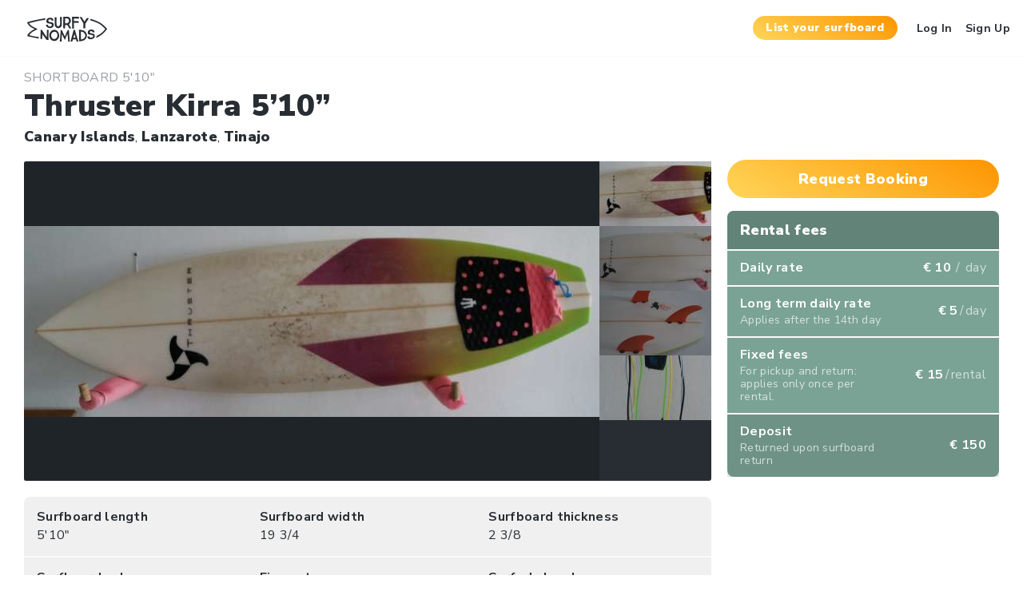

--- FILE ---
content_type: text/html; charset=UTF-8
request_url: https://www.surfynomads.com/surfboard/thruster-kirra-510/
body_size: 99810
content:
<!DOCTYPE html>
<html lang="en-US">
    <head>
        <meta charset="UTF-8" />
        <meta name="viewport" content="width=device-width, initial-scale=1, maximum-scale=1, user-scalable=0"/>
        <link rel="pingback" href="https://www.surfynomads.com/xmlrpc.php" />
        
        <!-- Favicon -->
        <link rel="shortcut icon" href="https://www.surfynomads.com/wp-content/themes/wprentals-child/favicon-32x32.png" type="image/x-icon" />
        <link rel="icon" type="image/png" sizes="32x32" href="https://www.surfynomads.com/wp-content/themes/wprentals-child/favicon-32x32.png">
        <link rel="apple-touch-icon" sizes="180x180" href="https://www.surfynomads.com/wp-content/themes/wprentals-child/favicon/apple-touch-icon.png?v=oLJjNxKj3e">
        <link rel="manifest" href="https://www.surfynomads.com/wp-content/themes/wprentals-child/favicon/site.webmanifest?v=oLJjNxKj3e">
        <link rel="mask-icon" href="https://www.surfynomads.com/wp-content/themes/wprentals-child/favicon/safari-pinned-tab.svg?v=oLJjNxKj3e" color="#5bbad5">
        <meta name="apple-mobile-web-app-title" content="Surfy Nomads">
        <meta name="application-name" content="Surfy Nomads">
        <meta name="theme-color" content="#F3CB4E">
        <!-- END // Favicon -->

		<script type="application/ld+json">
			{
				"@context": "https://schema.org",
				"@type": "Organization",
                "name": "Surfy Nomads",
                "alternateName": "Worldwide surfboard rental",
				"url": "https://www.surfynomads.com",
				"logo": "https://www.surfynomads.com/wp-content/themes/wprentals-child/dist/images/sn-structured-data-logo.jpg",
				"contactPoint": [
					{ "@type": "ContactPoint",
				      "telephone": "+39-347-8283609",
				      "contactType": "customer service",
				      "availableLanguage": "English"
				    }
				]
			}
        </script>
        
        <!-- -------------------------------------------------------- -->
        
        <!-- Google Analytics -->
                    <!-- Global site tag (gtag.js) - Google Analytics -->
            <script async src="https://www.googletagmanager.com/gtag/js?id=UA-853772-12"></script>
            <script>
                window.dataLayer = window.dataLayer || [];
                function gtag(){dataLayer.push(arguments);}
                gtag('js', new Date());
            
                gtag('config', 'UA-853772-12');
            </script>
        
        <!-- -------------------------------------------------------- -->
        
        <!-- Php variables for js use -->
        <script type="text/javascript">
            var templateUrl = 'https://www.surfynomads.com/wp-content/themes/wprentals-child';
            var trackingIsActive = '1';
            var userLogged = false;
            var userIsTrackingRelevant = true;
        </script>

        <!-- -------------------------------------------------------- -->

	    <meta name='robots' content='index, follow, max-image-preview:large, max-snippet:-1, max-video-preview:-1' />

	<!-- This site is optimized with the Yoast SEO plugin v16.6 - https://yoast.com/wordpress/plugins/seo/ -->
	<title>Thruster Kirra 5&#039;10&#039;&#039; surfboard for rent - Surfy Nomads surf rental</title>
	<link rel="canonical" href="https://www.surfynomads.com/surfboard/thruster-kirra-510/" />
	<meta property="og:locale" content="en_US" />
	<meta property="og:type" content="product" />
	<meta property="og:title" content="Thruster Kirra 5&#039;10&#039;&#039; surfboard for rent - Surfy Nomads surf rental" />
	<meta property="og:description" content="Tabla 5&#8217;10&#8221; x 19 3/4 x 2 3/8 (29 lts). Cantos medios, ligeramente bajos, con un buen cóncavo a lo ..." />
	<meta property="og:url" content="https://www.surfynomads.com/surfboard/thruster-kirra-510/" />
	<meta property="og:site_name" content="Surfy Nomads surf rental" />
	<meta property="article:publisher" content="http://www.facebook.com/surfynomads/" />
	<meta property="article:modified_time" content="2017-06-25T12:49:45+00:00" />
	<meta property="og:image" content="https://www.surfynomads.com/wp-content/uploads/2017/06/20170614_120623-1024x339.jpg" />
	<meta property="og:image:width" content="1024" />
	<meta property="og:image:height" content="339" />
	<meta name="twitter:card" content="summary_large_image" />
	<meta name="twitter:site" content="@surfynomads" />
	<meta name="twitter:label1" content="Est. reading time" />
	<meta name="twitter:data1" content="1 minute" />
	<script type="application/ld+json" class="yoast-schema-graph">{"@context":"https://schema.org","@graph":[{"@type":"Organization","@id":"https://www.surfynomads.com/#organization","name":"Surfy Nomads","url":"https://www.surfynomads.com/","sameAs":["http://www.facebook.com/surfynomads/","http://www.instagram.com/surfynomads/","https://twitter.com/surfynomads"],"logo":{"@type":"ImageObject","@id":"https://www.surfynomads.com/#logo","inLanguage":"en-US","url":"https://www.surfynomads.com/wp-content/uploads/2019/08/Facebook-logo.png","contentUrl":"https://www.surfynomads.com/wp-content/uploads/2019/08/Facebook-logo.png","width":720,"height":720,"caption":"Surfy Nomads"},"image":{"@id":"https://www.surfynomads.com/#logo"}},{"@type":"WebSite","@id":"https://www.surfynomads.com/#website","url":"https://www.surfynomads.com/","name":"Surfy Nomads surf rental","description":"The worldwide surfer to surfer surfboard rental","publisher":{"@id":"https://www.surfynomads.com/#organization"},"potentialAction":[{"@type":"SearchAction","target":{"@type":"EntryPoint","urlTemplate":"https://www.surfynomads.com/?s={search_term_string}"},"query-input":"required name=search_term_string"}],"inLanguage":"en-US"},{"@type":"ImageObject","@id":"https://www.surfynomads.com/surfboard/thruster-kirra-510/#primaryimage","inLanguage":"en-US","url":"https://www.surfynomads.com/wp-content/uploads/2017/06/20170614_120623.jpg","contentUrl":"https://www.surfynomads.com/wp-content/uploads/2017/06/20170614_120623.jpg","width":4096,"height":1357},{"@type":"WebPage","@id":"https://www.surfynomads.com/surfboard/thruster-kirra-510/#webpage","url":"https://www.surfynomads.com/surfboard/thruster-kirra-510/","name":"Thruster Kirra 5'10'' surfboard for rent - Surfy Nomads surf rental","isPartOf":{"@id":"https://www.surfynomads.com/#website"},"primaryImageOfPage":{"@id":"https://www.surfynomads.com/surfboard/thruster-kirra-510/#primaryimage"},"datePublished":"2017-06-13T20:32:40+00:00","dateModified":"2017-06-25T12:49:45+00:00","breadcrumb":{"@id":"https://www.surfynomads.com/surfboard/thruster-kirra-510/#breadcrumb"},"inLanguage":"en-US","potentialAction":[{"@type":"ReadAction","target":["https://www.surfynomads.com/surfboard/thruster-kirra-510/"]}]},{"@type":"BreadcrumbList","@id":"https://www.surfynomads.com/surfboard/thruster-kirra-510/#breadcrumb","itemListElement":[{"@type":"ListItem","position":1,"name":"Home","item":"https://www.surfynomads.com/"},{"@type":"ListItem","position":2,"name":"Properties","item":"https://www.surfynomads.com/surfboard/"},{"@type":"ListItem","position":3,"name":"Thruster Kirra 5&#8217;10&#8221;"}]}]}</script>
	<!-- / Yoast SEO plugin. -->


<link rel='dns-prefetch' href='//maps-api-ssl.google.com' />
<link rel='dns-prefetch' href='//s.w.org' />
<link rel="alternate" type="application/rss+xml" title="Surfy Nomads surf rental &raquo; Feed" href="https://www.surfynomads.com/feed/" />
<link rel="alternate" type="application/rss+xml" title="Surfy Nomads surf rental &raquo; Comments Feed" href="https://www.surfynomads.com/comments/feed/" />
<link rel="alternate" type="application/rss+xml" title="Surfy Nomads surf rental &raquo; Thruster Kirra 5&#8217;10&#8221; Comments Feed" href="https://www.surfynomads.com/surfboard/thruster-kirra-510/feed/" />
<link rel='stylesheet' id='wp-block-library-css'  href='https://www.surfynomads.com/wp-includes/css/dist/block-library/style.min.css?ver=647f9c4641df2ba686abb4e3206723c1' type='text/css' media='all' />
<link rel='stylesheet' id='wpml-legacy-dropdown-click-0-css'  href='//www.surfynomads.com/wp-content/plugins/sitepress-multilingual-cms/templates/language-switchers/legacy-dropdown-click/style.min.css?ver=1' type='text/css' media='all' />
<link rel='stylesheet' id='surfy_nomads_main-css'  href='https://www.surfynomads.com/wp-content/themes/wprentals-child/dist/styles/main.min.css?ver=1.36.0' type='text/css' media='all' />
<script type='text/javascript' src='https://www.surfynomads.com/wp-includes/js/jquery/jquery.min.js?ver=3.5.1' id='jquery-core-js'></script>
<script type='text/javascript' src='https://www.surfynomads.com/wp-includes/js/jquery/jquery-migrate.min.js?ver=3.3.2' id='jquery-migrate-js'></script>
<script type='text/javascript' src='https://www.surfynomads.com/wp-content/plugins/sitepress-multilingual-cms/res/js/jquery.cookie.js?ver=4.4.10' id='jquery.cookie-js'></script>
<script type='text/javascript' id='wpml-cookie-js-extra'>
/* <![CDATA[ */
var wpml_cookies = {"wp-wpml_current_language":{"value":"en","expires":1,"path":"\/"}};
var wpml_cookies = {"wp-wpml_current_language":{"value":"en","expires":1,"path":"\/"}};
/* ]]> */
</script>
<script type='text/javascript' src='https://www.surfynomads.com/wp-content/plugins/sitepress-multilingual-cms/res/js/cookies/language-cookie.js?ver=4.4.10' id='wpml-cookie-js'></script>
<script type='text/javascript' src='//www.surfynomads.com/wp-content/plugins/sitepress-multilingual-cms/templates/language-switchers/legacy-dropdown-click/script.min.js?ver=1' id='wpml-legacy-dropdown-click-0-js'></script>
<script type='text/javascript' src='https://maps-api-ssl.google.com/maps/api/js?v=3.37&#038;libraries=places&#038;language=en&#038;key=AIzaSyBPMAnrMaCPKVPjGPNwYdNpZL3NMYd2kps&#038;ver=1.0' id='wpestate_googlemap-js'></script>
<link rel="https://api.w.org/" href="https://www.surfynomads.com/wp-json/" /><link rel="EditURI" type="application/rsd+xml" title="RSD" href="https://www.surfynomads.com/xmlrpc.php?rsd" />
<link rel="wlwmanifest" type="application/wlwmanifest+xml" href="https://www.surfynomads.com/wp-includes/wlwmanifest.xml" /> 
<link rel='shortlink' href='https://www.surfynomads.com/?p=835' />
<link rel="alternate" type="application/json+oembed" href="https://www.surfynomads.com/wp-json/oembed/1.0/embed?url=https%3A%2F%2Fwww.surfynomads.com%2Fsurfboard%2Fthruster-kirra-510%2F" />
<link rel="alternate" type="text/xml+oembed" href="https://www.surfynomads.com/wp-json/oembed/1.0/embed?url=https%3A%2F%2Fwww.surfynomads.com%2Fsurfboard%2Fthruster-kirra-510%2F&#038;format=xml" />
<meta name="generator" content="WPML ver:4.4.10 stt:1,4,27;" />

        <!-- -------------------------------------------------------- -->

                    <script type="text/javascript">(function(e,a){if(!a.__SV){var b=window;try{var c,l,i,j=b.location,g=j.hash;c=function(a,b){return(l=a.match(RegExp(b+"=([^&]*)")))?l[1]:null};g&&c(g,"state")&&(i=JSON.parse(decodeURIComponent(c(g,"state"))),"mpeditor"===i.action&&(b.sessionStorage.setItem("_mpcehash",g),history.replaceState(i.desiredHash||"",e.title,j.pathname+j.search)))}catch(m){}var k,h;window.mixpanel=a;a._i=[];a.init=function(b,c,f){function e(b,a){var c=a.split(".");2==c.length&&(b=b[c[0]],a=c[1]);b[a]=function(){b.push([a].concat(Array.prototype.slice.call(arguments,
                    0)))}}var d=a;"undefined"!==typeof f?d=a[f]=[]:f="mixpanel";d.people=d.people||[];d.toString=function(b){var a="mixpanel";"mixpanel"!==f&&(a+="."+f);b||(a+=" (stub)");return a};d.people.toString=function(){return d.toString(1)+".people (stub)"};k="disable time_event track track_pageview track_links track_forms register register_once alias unregister identify name_tag set_config reset people.set people.set_once people.increment people.append people.union people.track_charge people.clear_charges people.delete_user".split(" ");
                    for(h=0;h<k.length;h++)e(d,k[h]);a._i.push([b,c,f])};a.__SV=1.2;b=e.createElement("script");b.type="text/javascript";b.async=!0;b.src="undefined"!==typeof MIXPANEL_CUSTOM_LIB_URL?MIXPANEL_CUSTOM_LIB_URL:"file:"===e.location.protocol&&"//cdn.mxpnl.com/libs/mixpanel-2-latest.min.js".match(/^\/\//)?"https://cdn.mxpnl.com/libs/mixpanel-2-latest.min.js":"//cdn.mxpnl.com/libs/mixpanel-2-latest.min.js";c=e.getElementsByTagName("script")[0];c.parentNode.insertBefore(b,c)}})(document,window.mixpanel||[]);
                mixpanel.init("9182b28016251d864421a47a4232b5ec");
            </script>
        
        <!-- -------------------------------------------------------- -->

        <!-- Amplitude -->
                    <script type="text/javascript">
            (function(e,t){var n=e.amplitude||{_q:[],_iq:{}};var r=t.createElement("script")
            ;r.type="text/javascript"
            ;r.integrity="sha384-d/yhnowERvm+7eCU79T/bYjOiMmq4F11ElWYLmt0ktvYEVgqLDazh4+gW9CKMpYW"
            ;r.crossOrigin="anonymous";r.async=true
            ;r.src="https://cdn.amplitude.com/libs/amplitude-5.2.2-min.gz.js"
            ;r.onload=function(){if(!e.amplitude.runQueuedFunctions){
            console.log("[Amplitude] Error: could not load SDK")}}
            ;var i=t.getElementsByTagName("script")[0];i.parentNode.insertBefore(r,i)
            ;function s(e,t){e.prototype[t]=function(){
            this._q.push([t].concat(Array.prototype.slice.call(arguments,0)));return this}}
            var o=function(){this._q=[];return this}
            ;var a=["add","append","clearAll","prepend","set","setOnce","unset"]
            ;for(var u=0;u<a.length;u++){s(o,a[u])}n.Identify=o;var c=function(){this._q=[]
            ;return this}
            ;var l=["setProductId","setQuantity","setPrice","setRevenueType","setEventProperties"]
            ;for(var p=0;p<l.length;p++){s(c,l[p])}n.Revenue=c
            ;var d=["init","logEvent","logRevenue","setUserId","setUserProperties","setOptOut","setVersionName","setDomain","setDeviceId","setGlobalUserProperties","identify","clearUserProperties","setGroup","logRevenueV2","regenerateDeviceId","groupIdentify","onInit","logEventWithTimestamp","logEventWithGroups","setSessionId","resetSessionId"]
            ;function v(e){function t(t){e[t]=function(){
            e._q.push([t].concat(Array.prototype.slice.call(arguments,0)))}}
            for(var n=0;n<d.length;n++){t(d[n])}}v(n);n.getInstance=function(e){
            e=(!e||e.length===0?"$default_instance":e).toLowerCase()
            ;if(!n._iq.hasOwnProperty(e)){n._iq[e]={_q:[]};v(n._iq[e])}return n._iq[e]}
            ;e.amplitude=n})(window,document);

            amplitude.getInstance().init("5d6e5c97a9f0c4dcddc2e581724274d5");
            </script>
        
        <!-- -------------------------------------------------------- -->

        <!-- Facebook -->
                <!-- Facebook Pixel Code -->
            <script>
              !function(f,b,e,v,n,t,s)
              {if(f.fbq)return;n=f.fbq=function(){n.callMethod?
              n.callMethod.apply(n,arguments):n.queue.push(arguments)};
              if(!f._fbq)f._fbq=n;n.push=n;n.loaded=!0;n.version='2.0';
              n.queue=[];t=b.createElement(e);t.async=!0;
              t.src=v;s=b.getElementsByTagName(e)[0];
              s.parentNode.insertBefore(t,s)}(window, document,'script',
              'https://connect.facebook.net/en_US/fbevents.js');
              fbq('init', '2588249628130984');
              fbq('track', 'PageView');
            </script>
            <noscript><img height="1" width="1" style="display:none"
              src="https://www.facebook.com/tr?id=2588249628130984&ev=PageView&noscript=1"
            /></noscript>
            <!-- End Facebook Pixel Code -->
                
                    <!-- Facebook SDK + Customer Chat SDK -->
            <script>
                window.fbAsyncInit = function() {
                    FB.init({
                    appId            : '1879963448943077',
                    autoLogAppEvents : true,
                    xfbml            : true,
                    version          : 'v3.3'
                    });
                };
                
                (function(d, s, id) {
                    var js, fjs = d.getElementsByTagName(s)[0];
                    if (d.getElementById(id)) return;
                    js = d.createElement(s); js.id = id;
                    js.src = "https://connect.facebook.net/en_US/sdk/xfbml.customerchat.js";
                    fjs.parentNode.insertBefore(js, fjs);
                }(document, 'script', 'facebook-jssdk'));
            </script>
            <!-- END // Facebook SDK + Customer Chat SDK -->
                <!-- END // Facebook -->

        <!-- -------------------------------------------------------- -->

        <!-- Sendinblue -->
        <script type="text/javascript">
        (function() {
            window.sib = {
                equeue: [],
                client_key: "1cmfdz611nx6rx1e3le2g"
            };
            /* OPTIONAL: email for identify request*/
            // window.sib.email_id = 'example@domain.com';
            window.sendinblue = {};
            for (var j = ['track', 'identify', 'trackLink', 'page'], i = 0; i < j.length; i++) {
            (function(k) {
                window.sendinblue[k] = function() {
                    var arg = Array.prototype.slice.call(arguments);
                    (window.sib[k] || function() {
                            var t = {};
                            t[k] = arg;
                            window.sib.equeue.push(t);
                        })(arg[0], arg[1], arg[2]);
                    };
                })(j[i]);
            }
            var n = document.createElement("script"),
                i = document.getElementsByTagName("script")[0];
            n.type = "text/javascript", n.id = "sendinblue-js", n.async = !0, n.src = "https://sibautomation.com/sa.js?key=" + window.sib.client_key, i.parentNode.insertBefore(n, i), window.sendinblue.page();
        })();
        </script>
        <!-- END // Sendinblue -->

        <!-- -------------------------------------------------------- -->

        <!-- Google Recaptcha -->
        <!-- <script src="https://www.google.com/recaptcha/api.js" async defer></script> -->
        <!-- END // Google Recaptcha -->

    </head>

    <body class="estate_property-template-default single single-estate_property postid-835">
        
        
        <!-- Facebook Customer Chat -->
                <!-- END // Facebook Customer Chat -->

        <!-- Semantic data -->
        <span class="bh-hentry vcard author author_name">
	        <span class="fn">Surfy Nomads</span>
        </span>

        <span class="bh-hentry post-date updated">
	        25 June 2017        </span>
        <!-- END // Semantic data -->

        <!-- Mobile navigation -->
        <!-- Close -->
<div class="sn-mobile-nav-toggle mobilemenu-close">
	<span class="sn-icon-times"></span>
</div>
<!-- END // Close -->
	
<div class="sn-mobile-nav mobilewrapper">
	<div class="sn-mobile-nav__content snap-drawer snap-drawer-left">
		<!-- Mobile menu -->
		<ul id="menu-mobile-menu" class="sn-mobile-nav__menu"><li id="menu-item-806" class="menu-item menu-item-type-post_type menu-item-object-page menu-item-home menu-item-806"><a href="https://www.surfynomads.com/">Home</a></li>
<li id="menu-item-75" class="menu-item menu-item-type-post_type menu-item-object-page menu-item-75"><a href="https://www.surfynomads.com/surf-rental-search/">Search a surfboard</a></li>
<li id="menu-item-808" class="menu-item menu-item-type-post_type menu-item-object-page menu-item-808"><a href="https://www.surfynomads.com/?page_id=721">How Surfy Nomads Works</a></li>
<li id="menu-item-807" class="menu-item menu-item-type-post_type menu-item-object-page menu-item-807"><a href="https://www.surfynomads.com/surf-rental-pricing-policy/">Pricing policy</a></li>
</ul>		<!-- END // Mobile menu -->

		<!-- List your surfboard -->
		<div class="sn-mobile-nav__cta">
            <a id="tracking-mobile-menu-cta"
               href="https://www.surfynomads.com/surfers-list-your-surfboard/" 
               class="sn-btn sn-btn-xl sn-btn-full sn-btn-cta" 
               title="List your surfboard">
				List your surfboard			</a>
		</div>
		<!-- END // List your surfboard -->

		<!-- User is logged -->
				<!-- END // User is logged -->
		
		<!-- User is NOT logged -->
			<div class="sn-mobile-nav__login-signup">
				<div class="sn-mobile-nav__user-login signuplink" id="topbarlogin-mobile">
					Log In				</div>
				<div class="sn-mobile-nav__user-register signuplink" id="topbarregister-mobile">
					Sign Up				</div>
			</div>
				<!-- END // User is NOT logged -->

	</div>
</div>        <!-- END // Mobile navigation -->
        
        <!-- Header -->
        
<!-- Header -->
<header class="sn-header master_header ">
    <div class="sn-header__content header_wrapper">
        <div class="sn-header__logo-wrapper">
            <div class="sn-header__logo">
                <a href="https://www.surfynomads.com/" title="Surfy Nomads surf rental">
                    <h2 class="sn-header__logo-text">
                        Surfy Nomads surf rental                    </h2>
                </a>
            </div>

            <p class="sn-header__tag-line">
                The worldwide surfer to surfer surfboard rental            </p>
        </div>

        <div class="sn-header__tools">
            <nav class="sn-header__nav" id="access">
                            </nav>

            
<!-- Submit surfboard button -->
<a id="tracking-header-cta" 
   class="sn-header__surfboard-submit sn-btn sn-btn-cta" 
   href="https://www.surfynomads.com/surfers-list-your-surfboard/"
   title="List your surfboard">
	List your surfboard</a>
<!-- END // Submit surfboard button -->

<!-- User profile or login menu -->
    <div class="sn-header__user-access user_menu" id="user_menu_u">
        <div class="sn-header__user-login signuplink" id="topbarlogin">Log In</div>
        <div class="sn-header__user-register signuplink" id="topbarregister">Sign Up</div>
    </div>
<!-- END // User profile or login menu -->

<!-- User dropwdown menu -->
<!-- END // User dropwdown menu -->
        </div>
    </div>
</header>
<!-- END // Header -->

<!-- Header mobile -->
<div class="sn-header-mobile mobile_header ">
    <div class="sn-header-mobile__logo mobile-logo">
        <a href="https://www.surfynomads.com/">
            <h2 class="sn-header__logo-text">
                Surfy Nomads surf rental            </h2>
        </a>
    </div>
    <div class="sn-header-mobile__trigger mobile-trigger">
        <span class="sn-icon-menu"></span>
    </div>
</div>
<!-- END // Header mobile -->        <!-- END // Header -->
<!-- Tracking -->
<script>
jQuery(function() {
    /* Event tracking: "page:surfboard" */ 
    var eventName = "page:surfboard";
    var parameters = {};
    parameters["surfboard-type"] = "Shortboard";
    parameters["surfboard-country"] = "Canary Islands";
    parameters["surfboard-city"] = "Tinajo";
    parameters["surfboard-region"] = "Lanzarote";
    var destinations = [ "mixpanel", "amplitude", "ga" ];
    sendTrackingEvent(eventName, parameters, destinations);
    /* END // Tracking */
});
</script>
<!-- END // Tracking -->

<div class="sn-content">
    <div class="sn-surfboard-page" itemscope itemtype="https://schema.org/Product">
        
        
<span class="entry-title listing_loader_title">Your search results</span>

<div class="loader-inner ball-pulse" id="internal-loader">
    <div class="double-bounce1"></div>
    <div class="double-bounce2"></div>
</div>

<div id="listing_ajax_container">

</div>        
        <div class="sn-surfboard-page__main-content">

            <!-- Surfboard category/lenght -->
            <div class="sn-surfboard-page__category-wrapper category_wrapper ">
                <span class="sn-surfboard-page__category" itemprop="category">
                    Shortboard                </span>

                <span class="sn-surfboard-page__length" itemprop="additionalProperty" itemscope itemtype="https://schema.org/PropertyValue">
                    <meta itemprop="name" content="Length">
                    <span itemprop="value">
                        5'10"                    </span>
                </span>
            </div>
            <!-- END // Surfboard category/lenght -->
        
            <!-- Surfboard title -->
            <h1 class="sn-surfboard-page__title" itemprop="name">
                Thruster Kirra 5&#8217;10&#8221;            </h1>
            <!-- END // Surfboard title -->

            <!-- Surfboard location -->
            <div class="sn-surfboard-page__location-wrapper">

                <p class="sn-surfboard-page__location-label">
                    Surf rental in                </p>

                <ol class="sn-surfboard-page__location sn-listing-location" itemscope itemtype="https://schema.org/BreadcrumbList">
                    <li class="sn-surfboard-page__location-item" itemprop="itemListElement" itemscope itemtype="https://schema.org/ListItem">
                        <a itemscope itemtype="https://schema.org/Place" itemprop="item" itemid="https://www.surfynomads.com/surf-rental-in/canary-islands/" href="https://www.surfynomads.com/surf-rental-in/canary-islands/">
                            <span itemprop="name">
                                Canary Islands                            </span>
                        </a>
                        <meta itemprop="position" content="1" />
                    </li>, 
                    <li class="sn-surfboard-page__location-item" itemprop="itemListElement" itemscope itemtype="https://schema.org/ListItem">
                        <a itemscope itemtype="https://schema.org/Place" itemprop="item" itemid="https://www.surfynomads.com/surf-rental-in/canary-islands-lanzarote/" href="https://www.surfynomads.com/surf-rental-in/canary-islands-lanzarote/">
                            <span itemprop="name">
                                Lanzarote                            </span>
                        </a>
                        <meta itemprop="position" content="2" />
                    </li>, 
                    <li class="sn-surfboard-page__location-item" itemprop="itemListElement" itemscope itemtype="https://schema.org/ListItem">
                        <a itemscope itemtype="https://schema.org/Place" itemprop="item" itemid="https://www.surfynomads.com/surf-rental-in-city/tinajo/" href="https://www.surfynomads.com/surf-rental-in-city/tinajo/">
                            <span itemprop="name">Tinajo</span>
                        </a>
                        <meta itemprop="position" content="3" />
                    </li>
                </ol>

            </div>
            <!-- END // Surfboard location -->

            <!-- Surfboard pictures -->
            <!-- TODO Schema org must be improved -->
            <div class="sn-surfboard-page__pictures panel-wrapper imagebody_wrapper">
                <div class="panel-body imagebody imagebody_new">
                        <div id="carousel-listing" class="sn-photo-gallery carousel slide post-carusel carouselvertical " data-ride="carousel" data-interval="false">
        
	    <!-- Wrapper for slides -->
	    <div class="sn-photo-gallery__inner carousel-inner">
            
        <div class="sn-loader">
    <div class="sn-loader__content">
        <div class="loader-inner ball-pulse" id="listing_loader">
            <div class="double-bounce1"></div>
            <div class="double-bounce2"></div>
        </div>
    </div>
</div>            <div class="sn-photo-gallery__item item  active ">
                            <picture>
							    <source data-srcset="https://www.surfynomads.com/wp-content/uploads/2017/06/20170614_120623-350x116.jpg" media="(max-width: 600px)">
								<source data-srcset="https://www.surfynomads.com/wp-content/uploads/2017/06/20170614_120623-500x166.jpg" media="(max-width: 800px)">
                                <img class="sn-photo-gallery__image lazyload" itemprop="image" data-src="https://www.surfynomads.com/wp-content/uploads/2017/06/20170614_120623-720x239.jpg" alt="Surfboard for rent Thruster Kirra 5&#8217;10&#8221;" title="Surfboard for rent Thruster Kirra 5&#8217;10&#8221;" />
                            </picture>
                        </div><div class="sn-photo-gallery__item item  ">
                            <picture>
							    <source data-srcset="https://www.surfynomads.com/wp-content/uploads/2017/06/20170614_120646-350x124.jpg" media="(max-width: 600px)">
								<source data-srcset="https://www.surfynomads.com/wp-content/uploads/2017/06/20170614_120646-500x177.jpg" media="(max-width: 800px)">
                                <img class="sn-photo-gallery__image lazyload" itemprop="image" data-src="https://www.surfynomads.com/wp-content/uploads/2017/06/20170614_120646-720x255.jpg" alt="Surfboard for rent Thruster Kirra 5&#8217;10&#8221;" title="Surfboard for rent Thruster Kirra 5&#8217;10&#8221;" />
                            </picture>
                        </div><div class="sn-photo-gallery__item item  ">
                            <picture>
							    <source data-srcset="https://www.surfynomads.com/wp-content/uploads/2017/06/20170614_114337-350x263.jpg" media="(max-width: 600px)">
								<source data-srcset="https://www.surfynomads.com/wp-content/uploads/2017/06/20170614_114337-467x350.jpg" media="(max-width: 800px)">
                                <img class="sn-photo-gallery__image lazyload" itemprop="image" data-src="https://www.surfynomads.com/wp-content/uploads/2017/06/20170614_114337-533x400.jpg" alt="Surfboard for rent Thruster Kirra 5&#8217;10&#8221;" title="Surfboard for rent Thruster Kirra 5&#8217;10&#8221;" />
                            </picture>
                        </div><div class="sn-photo-gallery__item item  ">
                            <picture>
							    <source data-srcset="https://www.surfynomads.com/wp-content/uploads/2017/06/20170614_120806-2-95x300.jpg" media="(max-width: 600px)">
								<source data-srcset="https://www.surfynomads.com/wp-content/uploads/2017/06/20170614_120806-2-111x350.jpg" media="(max-width: 800px)">
                                <img class="sn-photo-gallery__image lazyload" itemprop="image" data-src="https://www.surfynomads.com/wp-content/uploads/2017/06/20170614_120806-2-127x400.jpg" alt="Surfboard for rent Thruster Kirra 5&#8217;10&#8221;" title="Surfboard for rent Thruster Kirra 5&#8217;10&#8221;" />
                            </picture>
                        </div>
                            <a class="sn-photo-gallery__control sn-photo-gallery__control-left left vertical carousel-control" href="#carousel-listing" title="Previous surfboard photo" data-slide="prev">
                <i class="sn-icon-chevron-left"></i>
                </a>

                <a class="sn-photo-gallery__control sn-photo-gallery__control-right right vertical carousel-control" href="#carousel-listing" title="Next surfboard photo" data-slide="next">
                <i class="sn-icon-chevron-right"></i>
                </a>
            	    </div>

                    <div class="sn-photo-gallery__thumbs-wrapper carousel-indicators-wrapper" >
                <ol class="sn-photo-gallery__thumbs-list" id="carousel-indicators-vertical">
                 <li class="sn-photo-gallery__thumbs-item  active " data-target="#carousel-listing" data-slide-to="0">
                    <div class="sn-photo-gallery__thumbs-overlay img_listings_overlay img_listings_overlay_last"></div>
                    <img class="sn-photo-gallery__thumbs-image" src="https://www.surfynomads.com/wp-content/uploads/2017/06/20170614_120623-140x81.jpg"  alt="Surfboard for rent Thruster Kirra 5&#8217;10&#8221;" title="Surfboard for rent Thruster Kirra 5&#8217;10&#8221;" />
                </li> <li class="sn-photo-gallery__thumbs-item  " data-target="#carousel-listing" data-slide-to="1">
                    <div class="sn-photo-gallery__thumbs-overlay img_listings_overlay img_listings_overlay_last"></div>
                    <img class="sn-photo-gallery__thumbs-image" src="https://www.surfynomads.com/wp-content/uploads/2017/06/20170614_120646-140x81.jpg"  alt="Surfboard for rent Thruster Kirra 5&#8217;10&#8221;" title="Surfboard for rent Thruster Kirra 5&#8217;10&#8221;" />
                </li> <li class="sn-photo-gallery__thumbs-item  " data-target="#carousel-listing" data-slide-to="2">
                    <div class="sn-photo-gallery__thumbs-overlay img_listings_overlay img_listings_overlay_last"></div>
                    <img class="sn-photo-gallery__thumbs-image" src="https://www.surfynomads.com/wp-content/uploads/2017/06/20170614_114337-140x81.jpg"  alt="Surfboard for rent Thruster Kirra 5&#8217;10&#8221;" title="Surfboard for rent Thruster Kirra 5&#8217;10&#8221;" />
                </li> <li class="sn-photo-gallery__thumbs-item  " data-target="#carousel-listing" data-slide-to="3">
                    <div class="sn-photo-gallery__thumbs-overlay img_listings_overlay img_listings_overlay_last"></div>
                    <img class="sn-photo-gallery__thumbs-image" src="https://www.surfynomads.com/wp-content/uploads/2017/06/20170614_120806-2-140x81.jpg"  alt="Surfboard for rent Thruster Kirra 5&#8217;10&#8221;" title="Surfboard for rent Thruster Kirra 5&#8217;10&#8221;" />
                </li>                </ol>
            </div>
            </div>
                </div>
            </div>
            <!-- END // Surfboard pictures -->

            <!-- Surfboard details: custom fields -->
            <div class="sn-surfboard-page__custom-fields">
                <div class="sn-surfboard-page__custom-field col-md-4">
                    <p class="sn-label">Surfboard length</p>
                    <p class="sn-value">5'10"</p>
                </div>

                                    <div class="sn-surfboard-page__custom-field col-md-4" itemprop="additionalProperty" itemscope itemtype="https://schema.org/PropertyValue">
                        <p class="sn-label" itemprop="name">Surfboard width</p>
                        <p class="sn-value" itemprop="value">19 3/4</p>
                    </div>
                                
                                    <div class="sn-surfboard-page__custom-field col-md-4" itemprop="additionalProperty" itemscope itemtype="https://schema.org/PropertyValue">
                        <p class="sn-label" itemprop="name">Surfboard thickness</p>
                        <p class="sn-value" itemprop="value">2 3/8</p>
                    </div>
                                
                                    <div class="sn-surfboard-page__custom-field col-md-4" itemprop="additionalProperty" itemscope itemtype="https://schema.org/PropertyValue">
                        <p class="sn-label" itemprop="name">Surfboard volume</p>
                        <p class="sn-value" itemprop="value">29</p>
                    </div>
                
                <div class="sn-surfboard-page__custom-field col-md-4" itemprop="additionalProperty" itemscope itemtype="https://schema.org/PropertyValue">
                    <p class="sn-label" itemprop="name">Fins setup</p>
                    <p class="sn-value" itemprop="value">thruster</p>
                </div>
                
                                    <div class="sn-surfboard-page__custom-field col-md-4" itemprop="additionalProperty" itemscope itemtype="https://schema.org/PropertyValue">
                        <p class="sn-label" itemprop="name">Surfer&#039;s level</p>
                        <p class="sn-value" itemprop="value">Intermediate</p>
                    </div>
                            </div>
            <!-- END // Surfboard details: custom fields -->

            <!-- Surfboard description -->
            <div class="sn-surfboard-page__description" id="listing_description" itemprop="description"><p>Tabla 5&#8217;10&#8221; x 19 3/4 x 2 3/8 (29 lts). Cantos medios, ligeramente bajos, con un buen cóncavo a lo largo de casi toda la tabla, pasando a doble cóncavo al final, terminando en un característico diamond tail. Una tabla con buenas prestaciones, mucho carving, polivalente tanto para ola de playa como fondo de roca, una tabla con bastantes similitudes a la Mongrel de Clayton. Medium edges, slightly low, with a good concave along almost the whole board, passing to double concave at the end, finishing in a characteristic diamond tail. A table with good performance, much carving, versatile for both beach waves and rocky bottom, a table with many similarities to the Mongrel of Clayton.</p>
</div>            <!-- END // Surfboard description -->

            <!-- Surfboard fees -->
            
<div class="sn-fees-table">
    <table class="sn-fees-table__table">
        <tr class="sn-fees-table__header-row">
            <th class="sn-fees-table__header-column" colspan="2">Rental fees</th>
        </tr>

                    <!-- Standard fees -->
            
<tr class="sn-fees-table__row">
    <td class="sn-fees-table__column">
        Daily rate    </td>
    <td class="sn-fees-table__column sn-fees-table__column-amount"
        itemprop="offers" itemtype="http://schema.org/Offer" itemscope>
        <meta itemprop="http://purl.org/goodrelations/v1#hasBusinessFunction" href="http://purl.org/goodrelations/v1#LeaseOut" />
        <meta itemprop="priceCurrency" content="EUR" />
        <meta itemprop="price" content="10" />
        € 10        <span class="sn-fees-table__slash">
            /        </span>
        <span class="sn-fees-table__day">
            day        </span>
    </td>
</tr>
<tr class="sn-fees-table__row">
    <td class="sn-fees-table__column">
        Long term daily rate        <small class="sn-fees-table__small">
            Applies after the 14th day        </small>
    </td>
    <td class="sn-fees-table__column sn-fees-table__column-amount">
        € 5<span class="sn-fees-table__slash">/</span><span class="sn-fees-table__day">day</span>
    </td>
</tr>
<tr class="sn-fees-table__row">
    <td class="sn-fees-table__column">
        Fixed fees        <small class="sn-fees-table__small">
            For pickup and return: applies only once per rental.        </small>
    </td>
    <td class="sn-fees-table__column sn-fees-table__column-amount">
        € 15<span class="sn-fees-table__slash">/</span><span class="sn-fees-table__day">rental</span>
    </td>
</tr>            <!-- END // Standard fees -->
                            <tr class="sn-fees-table__row sn-fees-table__deposit">
                <td class="sn-fees-table__column">
                    Deposit                    <small class="sn-fees-table__small">
                        Returned upon surfboard return                    </small>
                </td>
                <td class="sn-fees-table__column sn-fees-table__column-amount">
                    € 150                </td>
            </tr>
                </table>
</div>            <!-- END // Surfboard fees -->

            <h2 class="sn-surfboard-page__inner-title">Info</h2>

            <!-- Surfboard owner -->
            <div class="sn-surfboard-page__owner">
                <span class="sn-label">
                    Surfboard rented by                </span>
                <span class="sn-value">
                    <a href="https://www.surfynomads.com/owners/sparrow/" title="Surfboard owner: Sparrow">
                        Sparrow                    </a>
                </span>
            </div>	
            <!-- END // Surfboard owner -->

            <!-- Surfboard shaper -->
                                    <!-- END // Surfboard shaper -->

            <!-- Surfboard conditions -->
            <div class="sn-surfboard-page__conditions">
                <div class="sn-surfboard-page__conditions-data">
                    <span class="sn-label">Surfboard conditions</span>
                    <span class="sn-value" itemprop="itemCondition">Good: good conditions but used</span>
                </div>
                                    <span class="sn-value">Tabla usada pero en perfectas condiciones! (ver fotos) Used but in perfect conditions! (see pics)</span>
                            </div>
            <!-- END //Surfboard conditions -->

            <!-- Surfboard rating -->
            <div class="sn-surfboard-page__rating">
                <span class="sn-label">Surfboard rating</span>
                <span class="sn-value" 
                      itemprop="aggregateRating" itemtype="https://schema.org/AggregateRating" itemscope>
                    <meta itemprop="reviewCount" content="2" />
                    <meta itemprop="ratingValue" content="4.0" />
                    <span>4.0</span>
                    based on                    <span>1</span>
                    reviews                </span>
            </div>
            <!-- END // Surfboard rating -->
            
            <h2 class="sn-surfboard-page__inner-title">Surfboard accessories</h2>

            <!-- Surfboard accessories -->
            <div class="sn-surfboard-page__accessories panel-wrapper features_wrapper">
                                    <div id="collapseFour" class="panel-collapse collapse in">
                        <div class="panel-body panel-body-border">
                            <div class="sn-surfboard-page__accessory listing_detail"><i class="sn-icon-check-1"></i>Leash</div><div class="sn-surfboard-page__accessory listing_detail"><i class="sn-icon-check-1"></i>Wax</div><div class="sn-surfboard-page__accessory listing_detail"><i class="sn-icon-check-1"></i>Spot map</div>                        </div>
                    </div>
                                    
            </div>
            <!-- END // Surfboard accessories -->

            <!-- Near spots -->
                        <div class="panel-wrapper features_wrapper">                
                <h2 class="sn-surfboard-page__inner-title">Near Surf Spots</h2>
                    <div class="sn-surfboard-page__near-spots">
                                            <a class="sn-surfboard-page__near-spot" href="https://www.mondo.surf/surf-spot/el-quemao/guide/7955" target="_blank">
                            <h2 class="sn-surfboard-page__near-spot-name">El Quemao</h2>
                            <p class="sn-surfboard-page__near-spot-description"></p>
                            <div class="sn-surfboard-page__near-spot-metas">
                                <p class="sn-surfboard-page__near-spot-meta"><strong>Direction</strong>Left</p>
                                <p class="sn-surfboard-page__near-spot-meta"><strong>Bottom</strong>Coral reef</p>
                            </div>
                            <p class="sn-surfboard-page__near-spot-mondo-surf">🌍 Check it on Mondo</p>
                        </a>
                                            <a class="sn-surfboard-page__near-spot" href="https://www.mondo.surf/surf-spot/el-centro/guide/7956" target="_blank">
                            <h2 class="sn-surfboard-page__near-spot-name">El Centro</h2>
                            <p class="sn-surfboard-page__near-spot-description"></p>
                            <div class="sn-surfboard-page__near-spot-metas">
                                <p class="sn-surfboard-page__near-spot-meta"><strong>Direction</strong> A-Frame</p>
                                <p class="sn-surfboard-page__near-spot-meta"><strong>Bottom</strong>Coral reef</p>
                            </div>
                            <p class="sn-surfboard-page__near-spot-mondo-surf">🌍 Check it on Mondo</p>
                        </a>
                                            <a class="sn-surfboard-page__near-spot" href="https://www.mondo.surf/surf-spot/la-santa/guide/7958" target="_blank">
                            <h2 class="sn-surfboard-page__near-spot-name">La Santa</h2>
                            <p class="sn-surfboard-page__near-spot-description"></p>
                            <div class="sn-surfboard-page__near-spot-metas">
                                <p class="sn-surfboard-page__near-spot-meta"><strong>Direction</strong>Left</p>
                                <p class="sn-surfboard-page__near-spot-meta"><strong>Bottom</strong>Coral reef</p>
                            </div>
                            <p class="sn-surfboard-page__near-spot-mondo-surf">🌍 Check it on Mondo</p>
                        </a>
                                            <a class="sn-surfboard-page__near-spot" href="https://www.mondo.surf/surf-spot/morro-negro/guide/7959" target="_blank">
                            <h2 class="sn-surfboard-page__near-spot-name">Morro Negro</h2>
                            <p class="sn-surfboard-page__near-spot-description"></p>
                            <div class="sn-surfboard-page__near-spot-metas">
                                <p class="sn-surfboard-page__near-spot-meta"><strong>Direction</strong>Right</p>
                                <p class="sn-surfboard-page__near-spot-meta"><strong>Bottom</strong>Boulders/Big rocks</p>
                            </div>
                            <p class="sn-surfboard-page__near-spot-mondo-surf">🌍 Check it on Mondo</p>
                        </a>
                                            <a class="sn-surfboard-page__near-spot" href="https://www.mondo.surf/surf-spot/boca-del-abajo/guide/7945" target="_blank">
                            <h2 class="sn-surfboard-page__near-spot-name">Boca del Abajo</h2>
                            <p class="sn-surfboard-page__near-spot-description"></p>
                            <div class="sn-surfboard-page__near-spot-metas">
                                <p class="sn-surfboard-page__near-spot-meta"><strong>Direction</strong>Left</p>
                                <p class="sn-surfboard-page__near-spot-meta"><strong>Bottom</strong>Coral reef</p>
                            </div>
                            <p class="sn-surfboard-page__near-spot-mondo-surf">🌍 Check it on Mondo</p>
                        </a>
                                            <a class="sn-surfboard-page__near-spot" href="https://www.mondo.surf/surf-spot/caleta-de-caballo/guide/7957" target="_blank">
                            <h2 class="sn-surfboard-page__near-spot-name">Caleta de Caballo</h2>
                            <p class="sn-surfboard-page__near-spot-description"></p>
                            <div class="sn-surfboard-page__near-spot-metas">
                                <p class="sn-surfboard-page__near-spot-meta"><strong>Direction</strong>Right</p>
                                <p class="sn-surfboard-page__near-spot-meta"><strong>Bottom</strong>Coral reef and sand</p>
                            </div>
                            <p class="sn-surfboard-page__near-spot-mondo-surf">🌍 Check it on Mondo</p>
                        </a>
                                            <a class="sn-surfboard-page__near-spot" href="https://www.mondo.surf/surf-spot/san-juan-2/guide/10444" target="_blank">
                            <h2 class="sn-surfboard-page__near-spot-name">San Juan</h2>
                            <p class="sn-surfboard-page__near-spot-description"></p>
                            <div class="sn-surfboard-page__near-spot-metas">
                                <p class="sn-surfboard-page__near-spot-meta"><strong>Direction</strong> A-Frame</p>
                                <p class="sn-surfboard-page__near-spot-meta"><strong>Bottom</strong>Rocks</p>
                            </div>
                            <p class="sn-surfboard-page__near-spot-mondo-surf">🌍 Check it on Mondo</p>
                        </a>
                                            <a class="sn-surfboard-page__near-spot" href="https://www.mondo.surf/surf-spot/el-codito/guide/10442" target="_blank">
                            <h2 class="sn-surfboard-page__near-spot-name">El Codito</h2>
                            <p class="sn-surfboard-page__near-spot-description"></p>
                            <div class="sn-surfboard-page__near-spot-metas">
                                <p class="sn-surfboard-page__near-spot-meta"><strong>Direction</strong> A-Frame</p>
                                <p class="sn-surfboard-page__near-spot-meta"><strong>Bottom</strong>Rocks</p>
                            </div>
                            <p class="sn-surfboard-page__near-spot-mondo-surf">🌍 Check it on Mondo</p>
                        </a>
                                            <a class="sn-surfboard-page__near-spot" href="https://www.mondo.surf/surf-spot/playa-de-famara-2/guide/10441" target="_blank">
                            <h2 class="sn-surfboard-page__near-spot-name">Playa de Famara</h2>
                            <p class="sn-surfboard-page__near-spot-description"></p>
                            <div class="sn-surfboard-page__near-spot-metas">
                                <p class="sn-surfboard-page__near-spot-meta"><strong>Direction</strong> A-Frame</p>
                                <p class="sn-surfboard-page__near-spot-meta"><strong>Bottom</strong>Sand and Rocks</p>
                            </div>
                            <p class="sn-surfboard-page__near-spot-mondo-surf">🌍 Check it on Mondo</p>
                        </a>
                                            <a class="sn-surfboard-page__near-spot" href="https://www.mondo.surf/surf-spot/las-cucharas/guide/7961" target="_blank">
                            <h2 class="sn-surfboard-page__near-spot-name">Las Cucharas</h2>
                            <p class="sn-surfboard-page__near-spot-description"></p>
                            <div class="sn-surfboard-page__near-spot-metas">
                                <p class="sn-surfboard-page__near-spot-meta"><strong>Direction</strong>Left</p>
                                <p class="sn-surfboard-page__near-spot-meta"><strong>Bottom</strong>Sand and Rocks</p>
                            </div>
                            <p class="sn-surfboard-page__near-spot-mondo-surf">🌍 Check it on Mondo</p>
                        </a>
                                            <a class="sn-surfboard-page__near-spot" href="https://www.mondo.surf/surf-spot/arrieta/guide/7944" target="_blank">
                            <h2 class="sn-surfboard-page__near-spot-name">Arrieta</h2>
                            <p class="sn-surfboard-page__near-spot-description"></p>
                            <div class="sn-surfboard-page__near-spot-metas">
                                <p class="sn-surfboard-page__near-spot-meta"><strong>Direction</strong> A-Frame</p>
                                <p class="sn-surfboard-page__near-spot-meta"><strong>Bottom</strong>Sand and Rocks</p>
                            </div>
                            <p class="sn-surfboard-page__near-spot-mondo-surf">🌍 Check it on Mondo</p>
                        </a>
                                            <a class="sn-surfboard-page__near-spot" href="https://www.mondo.surf/surf-spot/montana-amarilla-la-graciosa/guide/7947" target="_blank">
                            <h2 class="sn-surfboard-page__near-spot-name">Montaña Amarilla La Graciosa</h2>
                            <p class="sn-surfboard-page__near-spot-description"></p>
                            <div class="sn-surfboard-page__near-spot-metas">
                                <p class="sn-surfboard-page__near-spot-meta"><strong>Direction</strong>Left</p>
                                <p class="sn-surfboard-page__near-spot-meta"><strong>Bottom</strong>Rocks and sand</p>
                            </div>
                            <p class="sn-surfboard-page__near-spot-mondo-surf">🌍 Check it on Mondo</p>
                        </a>
                                        
                    </div>
            </div>
                        <!-- END // Near spots -->

                        <!-- END // Surfboard availability -->

            <!-- Surfboard reviews -->
            



            <!-- END // Surfboard reviews -->

            <!-- Map -->
            <!-- Map is disabled to limit the number of request to Google services -->
            <!-- 
            <div class="sn-surfboard-page__map property_page_container">
                <div class="google_map_on_list_wrapper">
                    <div id="gmapzoomplus"></div>
                    <div id="gmapzoomminus"></div>

                    <div id="google_map_on_list"
                            data-cur_lat=""
                            data-cur_long=""
                            data-post_id="">
                    </div>
                </div>
            </div>
            -->
            <!-- END // Map -->

            <!-- Similar surfboards -->
                    <div class="similar_listings_wrapper">
            <div class="similar_listings">
	            
                <h2 class="sn-surfboard-page__inner-title">
                    Similar listings                </h2>

	            <div class="sn-similar-listings-list">
		            
<a class="sn-surfboard-preview" 
   href="https://www.surfynomads.com/surfboard/fusion-egg-64/" 
   title="Rent the surfboard Fusion Egg 6&#8217;4&#8221;" 
   target="_blank" 
   id="surfboard-preview-838"
   data-surfboard-type="Shortboard">
    <div class="sn-surfboard-preview__content" data-link="https://www.surfynomads.com/surfboard/fusion-egg-64/" itemscope itemtype="https://schema.org/Product">
        <!-- Image -->
                    <div class="sn-surfboard-preview__image-wrapper">
                <!-- <div class="sn-surfboard-preview__image" style="background-image: url()"> -->
                <div class="sn-surfboard-preview__image lazyload" data-bg="https://www.surfynomads.com/wp-content/uploads/2017/06/20170614_120443-e1498580072226-300x300.jpg"> <!-- Add image via Style, if present -->
                </div>
                <link itemprop="image" href="https://www.surfynomads.com/wp-content/uploads/2017/06/20170614_120443-e1498580072226-300x300.jpg" />
            </div>
                <!-- END // Image -->

        <!-- Title and other contents -->
        <div class="sn-surfboard-preview__details">
		    
	        <div class="sn-surfboard-preview__metadata category_name">
	            <!-- Category -->
                <div class="sn-surfboard-preview__category category_tagline">
                    Shortboard 6'4"                </div>
                <!-- END // Category -->
                
                <!-- Title -->
                <div class="sn-surfboard-preview__title listing_title_unit">
                    <span itemprop="name">
                    Fusion Egg 6’4”                    </span>
                </div>
	            <!-- END // Title -->

	            <!-- Location -->
                <div class="sn-surfboard-preview__location category_tagline">
                    <span itemprop="additionalProperty" itemscope itemtype="https://schema.org/PropertyValue">
                        <meta itemprop="name" content="Location">
                        <span itemprop="value">
	                        Canary Islands, Lanzarote, Tinajo                        </span>
                    </span>
                </div>
                <!-- END // Location -->
            </div>
	        <!-- END // .sn-surfboard-preview__metadata -->

	        <!-- Price -->
	        <div class="sn-surfboard-preview__price">
		        <div class="sn-surfboard-preview__fee">
                                            <span class="sn-surfboard-preview__price-fee">
                            € 10                        
                        <span class="sn-surfboard-preview__price-label">
                            / day + fixed fees                        </span>
                    		        </div>
	        </div>
            <!-- END // Price -->
            
            <!-- Surfboard rating -->
            <div class="sn-surfboard-preview__rating">
                <span itemprop="aggregateRating" itemtype="https://schema.org/AggregateRating" itemscope>
                    <meta itemprop="reviewCount" content="2" />
                    <meta itemprop="ratingValue" content="4.0" />
                </span>
            </div>
            <!-- END // Surfboard rating -->

        </div>
        <!-- END // Title and other contents -->
    </div>
	<!-- END // .sn-surfboard-preview__content -->
</a>
<!-- END // .sn-surfboard-preview -->
<a class="sn-surfboard-preview" 
   href="https://www.surfynomads.com/surfboard/thruster-koala-egg-510/" 
   title="Rent the surfboard Thruster Koala Egg 5&#8217;10&#8221;" 
   target="_blank" 
   id="surfboard-preview-837"
   data-surfboard-type="Shortboard">
    <div class="sn-surfboard-preview__content" data-link="https://www.surfynomads.com/surfboard/thruster-koala-egg-510/" itemscope itemtype="https://schema.org/Product">
        <!-- Image -->
                    <div class="sn-surfboard-preview__image-wrapper">
                <!-- <div class="sn-surfboard-preview__image" style="background-image: url()"> -->
                <div class="sn-surfboard-preview__image lazyload" data-bg="https://www.surfynomads.com/wp-content/uploads/2017/06/20170614_120721-300x300.jpg"> <!-- Add image via Style, if present -->
                </div>
                <link itemprop="image" href="https://www.surfynomads.com/wp-content/uploads/2017/06/20170614_120721-300x300.jpg" />
            </div>
                <!-- END // Image -->

        <!-- Title and other contents -->
        <div class="sn-surfboard-preview__details">
		    
	        <div class="sn-surfboard-preview__metadata category_name">
	            <!-- Category -->
                <div class="sn-surfboard-preview__category category_tagline">
                    Shortboard 5'10"                </div>
                <!-- END // Category -->
                
                <!-- Title -->
                <div class="sn-surfboard-preview__title listing_title_unit">
                    <span itemprop="name">
                    Thruster Koala Egg 5’10”                    </span>
                </div>
	            <!-- END // Title -->

	            <!-- Location -->
                <div class="sn-surfboard-preview__location category_tagline">
                    <span itemprop="additionalProperty" itemscope itemtype="https://schema.org/PropertyValue">
                        <meta itemprop="name" content="Location">
                        <span itemprop="value">
	                        Canary Islands, Lanzarote, Tinajo                        </span>
                    </span>
                </div>
                <!-- END // Location -->
            </div>
	        <!-- END // .sn-surfboard-preview__metadata -->

	        <!-- Price -->
	        <div class="sn-surfboard-preview__price">
		        <div class="sn-surfboard-preview__fee">
                                            <span class="sn-surfboard-preview__price-fee">
                            € 10                        
                        <span class="sn-surfboard-preview__price-label">
                            / day + fixed fees                        </span>
                    		        </div>
	        </div>
            <!-- END // Price -->
            
            <!-- Surfboard rating -->
            <div class="sn-surfboard-preview__rating">
                <span itemprop="aggregateRating" itemtype="https://schema.org/AggregateRating" itemscope>
                    <meta itemprop="reviewCount" content="2" />
                    <meta itemprop="ratingValue" content="4.0" />
                </span>
            </div>
            <!-- END // Surfboard rating -->

        </div>
        <!-- END // Title and other contents -->
    </div>
	<!-- END // .sn-surfboard-preview__content -->
</a>
<!-- END // .sn-surfboard-preview -->	            </div>
	            
            </div>
        </div>
    

 
            <!-- END // Similar surfboards -->

            <!-- Help -->
            <section class="sn-help">
                <div class="sn-help__header">
                    <h2 class="sn-help__title">
                        <span class="sn-icon-life-saver"></span>
                        How rental works on Surfy Nomads                    </h2>
                    <span class="sn-help__toggle"></span>
                </div>
                <div class="sn-help__content">
                    <ul>
                        <li>
                            Surfy Nomads helps you find the right surfboard for your surf trip and get in contact with the surfboard owner. 
                        </li>
                        <li>
                            Once you&#039;re in contact via email, you manage the rental details directly with the owner: dates, pickup and return location, payment... 
                        </li>
                        <li>
                            When you submit the &quot;Request booking&quot; form, an email will be sent to the owner with all the booking details: check your email inbox for the answer. 
                        </li>
                        <li>
                            Once you&#039;re in contact with the surfboard owner, you can choose to keep communicating via email or exchange your mobile numbers and chat via WhatsApp. 
                        </li>
                        <li>
                            Surfy Nomads doesn&#039;t apply any extra fee, the service is currently free. 
                        </li>
                    </ul>
                </div>
            </section>
            <!-- END // Help -->
        </div><!-- END // .single content -->

        <div class="sn-surfboard-page__sidebar">
            <div class="sn-surfboard-page__sidebar-content">

                <div class="sn-surfboard-page__request-form-toggle-wrapper">
                    <div class="sn-surfboard-page__request-form-toggle sn-btn sn-btn-xl sn-btn-cta sn-btn-full" id="request-form-toggle">
                        Request Booking
                    </div>
                </div>

                <!-- Booking request form -->
                
<section class="sn-booking-request-form" id="light-booking-request-form">

    <div class="sn-booking-request-form__content" id="light-booking-request-form-content">

        <span class="sn-booking-request-form__close sn-icon-times" id="light-booking-request-form-close"></span>

        <h2 class="sn-booking-request-form__title">
            Get in touch with the surfboard&#039;s owner        </h2>
        <p class="sn-booking-request-form__text">
            Provide the required info to be contacted by the surfboard’s owner to plan the rental        </p>

        <form class="sn-booking-request-form__form" action="">
            <div class="sn-booking-request-form__name-wrap">
                <label class="sn-booking-request-form__name-label" for="user-name">Your name*</label>
                <input type="text" id="user-name" class="sn-booking-request-form__name form-control" value="" size="20" name="name" placeholder="Insert your name" autocomplete="name">
            </div>
            
            <div class="sn-booking-request-form__email-wrap">
                <label class="sn-booking-request-form__email-label" for="user-email">Your email*</label>
                <input type="email" id="user-email" class="sn-booking-request-form__email sn-email-input-control form-control" value="" size="20" name="email" placeholder="Insert your email" autocomplete="email">
                <p class="sn-form__error" id="user-email-error">Your email address is invalid, please enter a valid address.</p>
            </div>

            <input type="hidden" id="sender_id" value="0">
            <input type="hidden" id="owner_id" value="123">
            <input type="hidden" id="owner_name" value="Sparrow">
            <input type="hidden" id="owner_email" value="carlos.valenzuela.schilling@gmail.com">
            <input type="hidden" id="surfboard_id" value="835">
            <input type="hidden" id="surfboard_name" value="Thruster Kirra 5'10''">

            <div class="sn-booking-request-form__dates-wrap">
                <div class="sn-booking-request-form__pick-wrap has_calendar">
                    <label class="sn-booking-request-form__pick-label"for="start_date">Pick up date*</label>
                    <input class="sn-booking-request-form__pick form-control calendar_icon"
                        type="text" id="start_date" placeholder="dd-mm-yyyy" size="40" name="start_date"
                        value="">
                </div>
            
                <div class="sn-booking-request-form__return-wrap has_calendar">
                    <label class="sn-booking-request-form__return-label" for="end_date">Return date*</label>
                    <input class="sn-booking-request-form__return form-control calendar_icon"
                        type="text" id="end_date" disabled placeholder="dd-mm-yyyy" size="40" name="end_date"
                        value="">
                </div>
            </div>

            <div class="sn-booking-request-form__hours-wrap">
                <input class="sn-booking-request-form__hours form-control" type="checkbox" id="hours-check" name="hours" value="hours">
                <label class="sn-booking-request-form__hours-label" for="hours-check">
                    <strong>Hourly booking</strong>
                    : check this if you want to book the board just for a few hours, within a single day 
                </label>
            </div>

            <div class="sn-booking-request-form__message-wrap">
                <label class="sn-booking-request-form__message-label" for="message">Message for the surfboard owner</label>
                <textarea rows="4" 
                          type="textarea" 
                          id="message" 
                          class="sn-booking-request-form__message form-control" 
                          value="" 
                          size="20" 
                          name="user-email" 
                          placeholder="Additional info and questions (surfboard availability, favourite time to pick up the surfboard...)"></textarea>
            </div>
        
            <!-- Captcha and terms -->
            <!-- <div class="g-recaptcha" data-sitekey="6LdrpqwUAAAAAN0YzxNmBuCLXoiKg-hXbm2Rb9qo"></div> -->

            <div class="sn-booking-request-form__terms">
                <input class="sn-booking-request-form__terms-check" type="checkbox" id="booking-request-acceptance-1" name="booking-request-acceptance-1" required="required" value="1">
                <label class="sn-booking-request-form__terms-label sn-label-mandatory" for="booking-request-acceptance-1">
                    I&#039;m aware that my contact will be shared with the surfboard&#039;s owner                </label>
            </div>

            <div class="sn-booking-request-form__terms">
                <input class="sn-booking-request-form__terms-check" type="checkbox" id="booking-request-acceptance-2" name="booking-request-acceptance-2" required="required" value="1">
                <label class="sn-booking-request-form__terms-label sn-label-mandatory" for="booking-request-acceptance-2">
                    I declare that I have read and accept the Surfy Nomads 
                    <a href="https://www.surfynomads.com/surf-rental-terms-and-conditions/" target="_blank">
                        Terms and Conditions of Use                    </a>
                </label>
            </div>

            <div class="sn-booking-request-form__terms">
                <input class="sn-booking-request-form__terms-check" type="checkbox" id="booking-request-acceptance-3" name="booking-request-acceptance-3" required="required" value="1">
                <label class="sn-booking-request-form__terms-label sn-label-mandatory" for="booking-request-acceptance-3">
                    I agree that my email may be used for marketing purposes related to the services offered                </label>
            </div>
            <!-- END // Captcha and terms -->

            <!-- Button -->
            <div class="sn-booking-request-form__submit-wrap">
                <button disabled class="sn-btn sn-btn-xl sn-btn-cta sn-btn-full sn-booking-request-form__submit" id="submit_booking-request" type="submit" value="Submit">
                    Send booking request                </button>
            </div>
            <!-- END // Button -->

        </form>
    </div>

    <div class="sn-booking-request-form__loader" id="light-booking-request-form-loading">
        <p class="sn-booking-request-form__loader-text">
            Sending email to the surfboard owner...        </p>
        <div class="sn-loader">
    <div class="sn-loader__content">
        <div class="loader-inner ball-pulse" id="listing_loader">
            <div class="double-bounce1"></div>
            <div class="double-bounce2"></div>
        </div>
    </div>
</div>    </div>

    <div class="sn-booking-request-form__success" id="light-booking-request-form-success">

        <span class="sn-booking-request-form__success-close sn-icon-times" id="light-booking-request-form-success-close"></span>
        
        <p class="sn-booking-request-form__success-text">
            Your booking request was correctly sent to the surfboard&#039;s owner.        </p>
        <p class="sn-booking-request-form__success-small">
            Check your email for the feedback and remember that you can arrange the booking directly with the owner, outside Surfy Nomads.        </p>
    </div>

    <div class="sn-booking-request-form__error" id="light-booking-request-form-error">
        
        <span class="sn-booking-request-form__error sn-icon-times" id="light-booking-request-form-error-close"></span>
        
        <p class="sn-booking-request-form__error-text">
        There was an error sending your request, try reloading the page or try again in a few minutes.        </p>
        <p class="sn-booking-request-form__error-small">
            Contact the Surfy Nomads support if the problem persists.        </p>
    </div>
</section>                <!-- END // Booking request form -->
                
                <!-- Surfboard fees -->
                
<div class="sn-fees-table">
    <table class="sn-fees-table__table">
        <tr class="sn-fees-table__header-row">
            <th class="sn-fees-table__header-column" colspan="2">Rental fees</th>
        </tr>

                    <!-- Standard fees -->
            
<tr class="sn-fees-table__row">
    <td class="sn-fees-table__column">
        Daily rate    </td>
    <td class="sn-fees-table__column sn-fees-table__column-amount"
        itemprop="offers" itemtype="http://schema.org/Offer" itemscope>
        <meta itemprop="http://purl.org/goodrelations/v1#hasBusinessFunction" href="http://purl.org/goodrelations/v1#LeaseOut" />
        <meta itemprop="priceCurrency" content="EUR" />
        <meta itemprop="price" content="10" />
        € 10        <span class="sn-fees-table__slash">
            /        </span>
        <span class="sn-fees-table__day">
            day        </span>
    </td>
</tr>
<tr class="sn-fees-table__row">
    <td class="sn-fees-table__column">
        Long term daily rate        <small class="sn-fees-table__small">
            Applies after the 14th day        </small>
    </td>
    <td class="sn-fees-table__column sn-fees-table__column-amount">
        € 5<span class="sn-fees-table__slash">/</span><span class="sn-fees-table__day">day</span>
    </td>
</tr>
<tr class="sn-fees-table__row">
    <td class="sn-fees-table__column">
        Fixed fees        <small class="sn-fees-table__small">
            For pickup and return: applies only once per rental.        </small>
    </td>
    <td class="sn-fees-table__column sn-fees-table__column-amount">
        € 15<span class="sn-fees-table__slash">/</span><span class="sn-fees-table__day">rental</span>
    </td>
</tr>            <!-- END // Standard fees -->
                            <tr class="sn-fees-table__row sn-fees-table__deposit">
                <td class="sn-fees-table__column">
                    Deposit                    <small class="sn-fees-table__small">
                        Returned upon surfboard return                    </small>
                </td>
                <td class="sn-fees-table__column sn-fees-table__column-amount">
                    € 150                </td>
            </tr>
                </table>
</div>                <!-- END // Surfboard fees -->
                
            </div> <!-- END // .sn-surfboard-page__sidebar-content -->
        </div> <!-- END // .sn-surfboard-page__sidebar -->
    </div> <!-- END // .sn-surfboard-page -->
</div> <!-- END // .sn-content -->

<!-- Modal booking confirm -->
<div class="sn-modal modal" tabindex="-1" role="dialog" aria-labelledby="myModalLabel" id="modal-confirm-booking">
	<div class="sn-modal__dialog modal-sm">
		<div class="sn-modal__content modal-content">
		</div><!-- /.modal-content -->
	</div><!-- /.modal-dialog -->
</div>
<!-- END // Modal booking confirm -->

<!-- Modal re-booking same surfboard confirm -->
<!-- Standard Modal HTML structure, to be adopted for other modals -->
<div class="sn-modal" id="modal-board-already-booked" tabindex="-1" role="dialog" aria-labelledby="myModalLabel">
	<div class="sn-modal__dialog">
		<div class="sn-modal__content">
			
			<div class="sn-modal__header">
				<span class="sn-modal__close sn-icon-times"></span>
				<h2 class="sn-modal__header-title modal-title_big">
					Surfboard previously booked				</h2>
			</div>
			
			<div class="sn-modal__body">
				<p class="sn-modal__body-text">
					It looks you already sent a booking request for this surfboard, do you want to book it again?				</p>
			</div><!-- /.modal-body -->

			<div class="sn-modal__buttons">
				<button class="sn-btn sn-btn-l sn-modal__close" id="modal-board-already-booked-cancel">
					No				</button>
				<button class="sn-btn sn-btn-l sn-btn-cta" id="modal-board-already-booked-book">
					Book again				</button>
			</div>

		</div><!-- /.modal-content -->
	</div><!-- /.modal-dialog -->
</div>
<!-- END // Modal re-booking same surfboard confirm -->

<!-- Modal booking confirmed -->
<div class="sn-modal sn-modal-confirm-booking modal sn-modal-confirm-booking-wrapper"  id="modal-booking-confirmed" tabindex="-1" aria-labelledby="myModalLabel" aria-hidden="false">
	<div class="sn-modal__dialog modal-sm">
		<div class="sn-modal__content modal-content">

			<div class="sn-modal__header modal-header">
				<span class="sn-modal__close sn-icon-times" data-dismiss="modal" aria-hidden="true"></span>
				<h2 class="sn-modal__header-title modal-title_big">Confirm booking</h2>
			</div>

			<div class="sn-modal__body sn-modal-confirm-booking__body modal-body">
				<p class="sn-modal__body-text">
					Your booking confirmation was sent, you&#039;ll soon receive the booking confirmation of the owner on your email.				</p>
			</div><!-- /.modal-body -->

			<div class="sn-modal__buttons">
				<button class="sn-btn sn-btn-l sn-modal__close">Close</button>
			</div>

		</div><!-- /.modal-content -->
	</div><!-- /.modal-dialog -->
</div>
<!-- END // Modal booking confirmed -->

<footer class="sn-footer" id="colophon">
    
    <div class="sn-footer__content" id="footer-widget-area">
        
    <div id="first" class="widget-area col-md-4">
        <ul class="xoxo">
            <li id="wpestate_multiple_currency_widget-2" class="widget-container multiple_currency_widget"><h3 class="widget-title-footer">Change Your Currency</h3><div class="dropdown form-control">
                            <div data-toggle="dropdown" id="sidebar_currency_list" class="sidebar_filter_menu">EUR  <span class="caret caret_sidebar"></span> 
                                </div>           
                            
                                <input type="hidden" name="filter_curr[]" value="">
                                <ul id="list_sidebar_curr" class="dropdown-menu filter_menu list_sidebar_currency" role="menu" aria-labelledby="sidebar_currency_list">
                                    <li  role="presentation" data-curpos="before"  data-coef="1" data-value="EUR" data-symbol="€" data-pos="-1">EUR </li><li  role="presentation" data-curpos="before" data-coef="1.1637" data-value="USD" data-symbol="USD" data-pos="0"> USD </li><li  role="presentation" data-curpos="before" data-coef="1.5148" data-value="AUD" data-symbol="AUD" data-pos="1"> AUD </li><li  role="presentation" data-curpos="before" data-coef="16.4700" data-value="ZAR" data-symbol="ZAR" data-pos="2"> ZAR </li><li  role="presentation" data-curpos="before" data-coef="0.8755" data-value="GBP" data-symbol="GBP" data-pos="3"> GBP </li><li  role="presentation" data-curpos="before" data-coef="22.3463" data-value="MXN" data-symbol="MXN" data-pos="4"> MXN </li><li  role="presentation" data-curpos="before" data-coef="3.8044" data-value="BRL" data-symbol="BRL" data-pos="5"> BRL </li>
                                </ul>        
                            </div></li><li id="sn_wpestate_social_widget-2" class="widget-container sn_social_sidebar"><h3 class="widget-title-footer">Follow us</h3><div class="sn-social-widget"><a class="sn-social-widget__social sn-social-widget__facebook" aria-label="Follow us on Facebook" href="http://www.facebook.com/surfynomads" target="_blank"><span class="sn-icon-facebook-f"></span></a><a class="sn-social-widget__social sn-social-widget__instagram" aria-label="Follow us on Instagram" href="http://www.instagram.com/surfynomads/" target="_blank"><span class="sn-icon-instagram"></span></a></div></li><li id="custom_html-3" class="widget_text widget-container widget_custom_html"><div class="textwidget custom-html-widget">





</div></li>        </ul>
    </div><!-- #first .widget-area -->
    
    <div id="second" class="widget-area col-md-4">
        <ul class="xoxo">
        <li id="nav_menu-4" class="widget-container widget_nav_menu"><h3 class="widget-title-footer">Surf rental around the world</h3><div class="menu-locations-container"><ul id="menu-locations" class="menu"><li id="menu-item-44480" class="menu-item menu-item-type-taxonomy menu-item-object-region menu-item-44480"><a href="https://www.surfynomads.com/surf-rental-in/portugal/">Portugal</a></li>
<li id="menu-item-44495" class="menu-item menu-item-type-taxonomy menu-item-object-region menu-item-44495"><a href="https://www.surfynomads.com/surf-rental-in/portugal-lisbon/">Lisbon area</a></li>
<li id="menu-item-44490" class="menu-item menu-item-type-taxonomy menu-item-object-region menu-item-44490"><a href="https://www.surfynomads.com/surf-rental-in/portugal-porto/">North/Porto area</a></li>
<li id="menu-item-44491" class="menu-item menu-item-type-taxonomy menu-item-object-region menu-item-44491"><a href="https://www.surfynomads.com/surf-rental-in/portugal-peniche/">Peniche area</a></li>
<li id="menu-item-44497" class="menu-item menu-item-type-taxonomy menu-item-object-region menu-item-44497"><a href="https://www.surfynomads.com/surf-rental-in/portugal-algarve/">Algarve</a></li>
<li id="menu-item-44496" class="menu-item menu-item-type-taxonomy menu-item-object-region menu-item-44496"><a href="https://www.surfynomads.com/surf-rental-in/portugal-alentejo/">Alentejo</a></li>
<li id="menu-item-44500" class="menu-item menu-item-type-taxonomy menu-item-object-property_city menu-item-44500"><a href="https://www.surfynomads.com/surf-rental-in-city/matosinhos/">Matosinhos</a></li>
<li id="menu-item-44498" class="menu-item menu-item-type-taxonomy menu-item-object-region menu-item-44498"><a href="https://www.surfynomads.com/surf-rental-in/spain/">Spain</a></li>
<li id="menu-item-44488" class="menu-item menu-item-type-taxonomy menu-item-object-region current-estate_property-ancestor menu-item-44488"><a href="https://www.surfynomads.com/surf-rental-in/canary-islands/">Canary Islands</a></li>
<li id="menu-item-44489" class="menu-item menu-item-type-taxonomy menu-item-object-region menu-item-44489"><a href="https://www.surfynomads.com/surf-rental-in/france-french-basque-country/">French Basque Country</a></li>
<li id="menu-item-44499" class="menu-item menu-item-type-taxonomy menu-item-object-region menu-item-44499"><a href="https://www.surfynomads.com/surf-rental-in/california/">California</a></li>
<li id="menu-item-44492" class="menu-item menu-item-type-taxonomy menu-item-object-region menu-item-44492"><a href="https://www.surfynomads.com/surf-rental-in/california-san-diego-county/">San Diego County</a></li>
<li id="menu-item-44503" class="menu-item menu-item-type-taxonomy menu-item-object-region menu-item-44503"><a href="https://www.surfynomads.com/surf-rental-in/mexico/">Mexico</a></li>
<li id="menu-item-44501" class="menu-item menu-item-type-taxonomy menu-item-object-region menu-item-44501"><a href="https://www.surfynomads.com/surf-rental-in/new-jersey-new-york/">New Jersey and New York</a></li>
<li id="menu-item-44502" class="menu-item menu-item-type-taxonomy menu-item-object-region menu-item-44502"><a href="https://www.surfynomads.com/surf-rental-in/australia/">Australia</a></li>
<li id="menu-item-44493" class="menu-item menu-item-type-taxonomy menu-item-object-region menu-item-44493"><a href="https://www.surfynomads.com/surf-rental-in/italy/">Italy</a></li>
</ul></div></li>        </ul>
    </div><!-- #second .widget-area -->
   
    <div id="third" class="widget-area col-md-4">
        <ul class="xoxo">
        <li id="nav_menu-2" class="widget-container widget_nav_menu"><h3 class="widget-title-footer">About and policies</h3><div class="menu-footer-main-menu-container"><ul id="menu-footer-main-menu" class="menu"><li id="menu-item-502" class="menu-item menu-item-type-post_type menu-item-object-page menu-item-502"><a href="https://www.surfynomads.com/surf-rental-pricing-policy/">Pricing policy</a></li>
<li id="menu-item-504" class="menu-item menu-item-type-post_type menu-item-object-page menu-item-504"><a href="https://www.surfynomads.com/surf-rental-terms-and-conditions/">Terms and conditions</a></li>
<li id="menu-item-505" class="menu-item menu-item-type-custom menu-item-object-custom menu-item-505"><a target="_blank" rel="noopener" href="http://www.iubenda.com/privacy-policy/8082046">Privacy policy</a></li>
<li id="menu-item-506" class="menu-item menu-item-type-custom menu-item-object-custom menu-item-506"><a target="_blank" rel="noopener" href="http://www.iubenda.com/privacy-policy/8082046/cookie-policy">Cookie policy</a></li>
</ul></div></li>        </ul>
    </div><!-- #third .widget-area -->
    </div>

    <div class="sn-footer__bottom">
        <div class="sn-footer__bottom-content">
            <img class="sn-footer__bottom-logo" src="https://www.surfynomads.com/wp-content/themes/wprentals-child/img/footer-logo.png" alt="Surfy Nomads surfboard rentals">
            <span class="sn-footer__bottom-copyright copyright">
                © 2019 Surfy Nomads. All rights reserved.            </span>
        </div>
    </div>
    
</footer>
	<!-- Modal -->
	<div class="sn-modal sn-login-modal modal" id="loginmodal" tabindex="-1" aria-labelledby="myModalLabel" aria-hidden="true">
		<div class="sn-login-modal__dialog sn-modal__dialog modal-dialog">
			<div class="sn-login-modal__content sn-modal__content modal-content">

				<!-- Login/register modal header -->
				<div class="sn-login-modal__header sn-modal__header modal-header">
					<span class="sn-modal__close sn-icon-times" data-dismiss="modal" aria-hidden="true"></span>	
				</div>
				<!-- END // Login/register modal header -->

				<div class="sn-login-modal__body sn-modal__body modal-body">

					<!-- Login -->
					<div id="ajax_login_div">
						<div class="sn-login-modal__login-form login_form" id="login-div">

							<!-- Social login buttons -->
							<div class="sn-login-modal__social">
								<div class="sn-btn sn-btn-xl sn-btn-full sn-btn-social-fb" id="facebooklogin" data-social="facebook">
									<i class="sn-icon-facebook-f"></i> Log In with Facebook								</div>
								<div class="sn-btn sn-btn-xl sn-btn-full sn-btn-social-gl" id="googlelogin" data-social="google">
									<i class="sn-icon-google"></i>Log In with Google								</div>
							</div>
							<!-- END // Social login buttons -->

							<hr class="sn-login-modal__or">

							<div class="sn-login-modal__alert loginalert" id="login_message_area"></div>

							<div class="sn-login-modal__input-field loginrow">
                                <label for="login_user">Email Address</label>
                                <input type="email" 
                                       class="form-control sn-email-input-control" 
                                       name="log" 
                                       id="login_user" 
                                       placeholder="Email Address" 
                                       size="20" />
                                <p class="sn-form__error" id="user-email-error">Your email address is invalid, please enter a valid address.</p>
							</div>

							<div class="sn-login-modal__input-field loginrow">
                                <label for="login_pwd">Password</label>
                                <input type="password" 
                                       class="form-control" 
                                       name="pwd" 
                                       placeholder="Password" 
                                       id="login_pwd" 
                                       size="20" />
                                <button id="login-password-view" 
                                        class="sn-login-modal__password-view sn-icon-eye" 
                                        onclick="toggleLoginPassword()"></button>
							</div>

							<input type="hidden" name="loginpop" id="loginpop" value="0">

							<div class="sn-login-modal__forgot-pass">
								<a href="#" class="sn-login-modal__small-info" id="forgot_password_mod">Forgot Password?</a>
							</div>

							<button id="wp-login-but" class="sn-btn sn-btn-cta sn-btn-l sn-btn-full" data-mixval="0">
								Log In							</button>

							<div class="sn-login-modal__wiew-switch">
								<p>Don&#039;t have an account?</p>
								<a class="sn-btn" href="#" id="reveal_register">Sign Up</a>
							</div>
						</div><!-- END // Login Form -->
					</div>
					<!-- END // Login -->

					<!-- Register -->
					<div id="ajax_register_div" class="sn-login-modal__register-form hidden">
						<!-- Social login buttons -->
						<div class="sn-login-modal__social">
							<div class="sn-btn sn-btn-xl sn-btn-full sn-btn-social-fb" id="facebooksignup" data-social="facebook">
								<i class="sn-icon-facebook-f"></i> Sign Up with Facebook							</div>
							<div class="sn-btn sn-btn-xl sn-btn-full sn-btn-social-gl" id="googlesignup" data-social="google">
								<i class="sn-icon-google"></i>Sign Up with Google							</div>
						</div>
						<!-- END // Social login buttons -->

						<hr class="sn-login-modal__or">

						<div class="login_form shortcode-login">
							<div class="loginalert" id="register_message_area"></div>

							<div class="sn-login-modal__input-field loginrow">
                                <label for="user_email_register">Email</label>
                                <input type="email" name="user_email_register" id="user_email_register" class="form-control sn-email-input-control" placeholder="Email" size="20" />
                                <p class="sn-form__error" id="user-email-error">Your email address is invalid, please enter a valid address.</p>
							</div>

							<!--
							<div class="loginrow">
								<input type="text" name="user_login_register" id="user_login_register" class="form-control" placeholder="" size="20" />
							</div>
							-->

							<div class="sn-login-modal__input-field loginrow">
                                <label for="user_password">Password</label>
								<input type="password" name="user_password" id="user_password" class="form-control" placeholder="Password" size="20" />
								<button id="register-password-view" class="sn-login-modal__password-view sn-icon-eye" onclick="toggleRegisterPassword()"></button>
							</div>

							<div class="sn-login-modal__input-field loginrow">
                                <label for="user_password_retype">Retype Password</label>
								<input type="password" name="user_password_retype" id="user_password_retype" class="form-control" placeholder="Retype Password" size="20" />
							</div>

                            <div class="sn-login-modal__input-field loginrow sn-login-modal__check-conditions">
                                <input type="checkbox" name="terms" id="user_terms_register_sh">
                                <label class="sn-login-modal__small-info" id="user_terms_register_sh_label" for="user_terms_register_sh">
                                    I agree with Surfy Nomads 
                                    <a href="https://www.surfynomads.com/surf-rental-terms-and-conditions/" target="_blank" id="user_terms_register_topbar_link">
                                        terms and conditions                                    </a> 
                                    and 
                                    <a href="https://www.iubenda.com/privacy-policy/8082046" target="_blank">
                                        Privacy Policy                                    </a>.
                                </label>
                            </div>
							
							<button id="wp-submit-register" class="sn-btn sn-btn-cta sn-btn-l sn-btn-full">
								Create an account							</button>
						</div>

						<div id="reveal_login" class="sn-login-modal__wiew-switch">
							<p>Already have an Surfy Nomads account?</p>
							<a class="sn-btn" href="#">Log In</a>
						</div>
					</div>
					<!-- END // Register -->

					<!-- Forgot password -->
					<div class="sn-login-modal__forgot-form login_form" id="forgot-pass-div_mod">
						
						<div class="sn-login-modal__alert loginalert" id="forgot_pass_area_shortcode"></div>
						
						<p class="sn-login-modal__reset-password-text">
							Enter the email address associated with your account, and we’ll email you a new password.						</p>

						<div class="sn-login-modal__input-field loginrow">
                            <label for="forgot_email_mod">Enter your email</label>
                            <input type="email" class="sn-email-input-control form-control forgot_email_mod" name="forgot_email" id="forgot_email_mod" placeholder="Enter your email" size="20" />
                            <p class="sn-form__error" id="user-email-error">Your email address is invalid, please enter a valid address.</p>
						</div>

						<a class="sn-btn" href="#" id="return_login_mod">
							Return to	Log In                        </a>
                        
                        <button class="sn-btn sn-btn-cta" id="wp-forgot-but_mod" name="forgot">
							Reset password						</button>
					</div>
					<!-- ENDS // Forgot password -->

				</div> <!-- END // .modal-body -->
			</div> <!-- END // .modal-content -->
		</div> <!-- END // .modal-dialog -->
	</div> <!-- END // #loginmodal -->
<script type='text/javascript' src='https://www.surfynomads.com/wp-content/themes/wprentals-child/dist/scripts/scripts.min.js?ver=1.36.0' id='surfy-nomads-js-js'></script>
<script type='text/javascript' src='https://www.surfynomads.com/wp-includes/js/jquery/ui/core.min.js?ver=1.12.1' id='jquery-ui-core-js'></script>
<script type='text/javascript' src='https://www.surfynomads.com/wp-includes/js/jquery/ui/datepicker.min.js?ver=1.12.1' id='jquery-ui-datepicker-js'></script>
<script type='text/javascript' id='jquery-ui-datepicker-js-after'>
jQuery(document).ready(function(jQuery){jQuery.datepicker.setDefaults({"closeText":"Close","currentText":"Today","monthNames":["January","February","March","April","May","June","July","August","September","October","November","December"],"monthNamesShort":["Jan","Feb","Mar","Apr","May","Jun","Jul","Aug","Sep","Oct","Nov","Dec"],"nextText":"Next","prevText":"Previous","dayNames":["Sunday","Monday","Tuesday","Wednesday","Thursday","Friday","Saturday"],"dayNamesShort":["Sun","Mon","Tue","Wed","Thu","Fri","Sat"],"dayNamesMin":["S","M","T","W","T","F","S"],"dateFormat":"d MM yy","firstDay":1,"isRTL":false});});
</script>
<script type='text/javascript' id='wpestate_control-js-extra'>
/* <![CDATA[ */
var control_vars = {"searchtext":"SEARCH","searchtext2":"Search here...","path":"https:\/\/www.surfynomads.com\/wp-content\/themes\/wprentals","search_room":"Type Bedrooms No.","search_bath":"Type Bathrooms No.","search_min_price":"Type Min. Price","search_max_price":"Type Max. Price","contact_name":"Your Name","contact_email":"Your Email","contact_phone":"Your Phone","contact_comment":"Your Message","zillow_addres":"Your Address","zillow_city":"Your City","zillow_state":"Your State Code (ex CA)","adv_contact_name":"Your Name","adv_email":"Your Email","adv_phone":"Your Phone","adv_comment":"Your Message","adv_search":"Send Message","admin_url":"https:\/\/www.surfynomads.com\/wp-admin\/","login_redirect":"https:\/\/www.surfynomads.com\/rent-your-surfboard\/","login_loading":"Sending user info, please wait...","street_view_on":"Street View","street_view_off":"Close Street View","userid":"0","show_adv_search_map_close":"yes","close_map":"close map","open_map":"open map","fullscreen":"Fullscreen","default":"Default","addprop":"Please wait while we are processing your submission!","deleteconfirm":"Are you sure you wish to delete?","terms_cond":"You must to agree with terms and conditions!","slider_min":"0","slider_max":"2500","bookconfirmed":"Booking request sent. Please wait for owner's confirmation!","bookdenied":"The selected period is already booked. Please choose a new one!","to":"to","curency":"\u20ac","where_curency":"before","price_separator":"","datepick_lang":"xx","custom_price":"\"\"","booking_array":"[]","default_price":"0","transparent_logo":"","normal_logo":"","cleaning_fee_per_day":"0","city_fee_per_day":"0","price_per_guest_from_one":"0","checkin_change_over":"0","checkin_checkout_change_over":"0","min_days_booking":"0","extra_price_per_guest":"0","price_per_weekeend":"0","setup_weekend_status":"0","mega_details":"\"\"","mindays":"The selected period is shorter than the minimum required period!","weekdays":"[\"None\",\"Monday\",\"Tuesday\",\"Wednesday\",\"Thursday\",\"Friday\",\"Saturday\",\"Sunday\"]","stopcheckin":"Check in date is not correct","stopcheckinout":"Check in\/Check out dates are not correct","from":"from","separate_users":"no","captchakey":"","usecaptcha":"","unavailable_check":"Unavailable\/Only Check Out","unavailable":"Unavailable","submission_curency":"EUR","direct_price":"To be paid","send_invoice":"Send me the invoice","direct_pay":"","direct_title":"Direct payment instructions","direct_thx":"Thank you. Please check your email for payment instructions.","guest_any":"any"};
/* ]]> */
</script>
<script type='text/javascript' src='https://www.surfynomads.com/wp-content/themes/wprentals-child/js/control.js?ver=1.0' id='wpestate_control-js'></script>
<script type='text/javascript' src='https://www.surfynomads.com/wp-content/themes/wprentals-child/js/snx_ajaxcalls.js?ver=1.0' id='snx_ajaxcalls-js'></script>
<script type='text/javascript' id='wpestate_ajaxcalls-js-extra'>
/* <![CDATA[ */
var ajaxcalls_vars = {"contact_name":"Your Name","contact_email":"Your Email","contact_phone":"Your Phone","contact_comment":"Your Message","adv_contact_name":"Your Name","adv_email":"Your Email","adv_phone":"Your Phone","adv_comment":"Your Message","adv_search":"Send Message","admin_url":"https:\/\/www.surfynomads.com\/wp-admin\/","login_redirect":"https:\/\/www.surfynomads.com\/rent-your-surfboard\/","login_loading":"Sending user info, please wait...","userid":"0","prop_featured":"Property is featured","no_prop_featured":"You have used all the \"Featured\" listings in your package.","favorite":"Favorite<i class=\"fa fa-heart\"><\/i>","add_favorite":"Add to Favorites","remove_favorite":"remove from favorites","add_favorite_unit":"add to favorites","saving":"Saving...","form_errors":"There are errors on this form, scroll up to review.","sending":"sending message..","reserve":"Reserve Period","paypal":"Connecting to Paypal! Please wait...","stripecancel":"subscription will be cancelled at the end of the current period"};
/* ]]> */
</script>
<script type='text/javascript' src='https://www.surfynomads.com/wp-content/themes/wprentals-child/js/ajaxcalls.js?ver=1.0' id='wpestate_ajaxcalls-js'></script>
<script type='text/javascript' id='wpestate_ajaxcalls_add-js-extra'>
/* <![CDATA[ */
var ajaxcalls_add_vars = {"admin_url":"https:\/\/www.surfynomads.com\/wp-admin\/","tranport_custom_array":"[\"board_length_feet\",\"board_length_inches\",\"board_width\",\"board_thickness\",\"board_volume\",\"board_fin_setup\",\"board_surfer_level\",\"board_conditions\",\"board_conditions_desc\",\"board_deposit_required\",\"board_deposit_currency\",\"board_deposit_amount\",\"_weight\"]","transport_custom_array_amm":"[\"leash\",\"wax\",\"day_bag\",\"board_sock\",\"soft_roof_racks\",\"straps\",\"spot_map\",\"paddle\"]","wpestate_autocomplete":"yes"};
/* ]]> */
</script>
<script type='text/javascript' src='https://www.surfynomads.com/wp-content/themes/wprentals-child/js/ajaxcalls_add.js?ver=1.0' id='wpestate_ajaxcalls_add-js'></script>
<script type='text/javascript' src='https://www.surfynomads.com/wp-includes/js/wp-embed.min.js?ver=647f9c4641df2ba686abb4e3206723c1' id='wp-embed-js'></script>


<!-- -------------------------------------------------------- -->

<!-- Iubenda -->
    <script type="text/javascript">
        var _iub = _iub || [];
        _iub.csConfiguration = {"lang":"en","siteId":774634,"cookiePolicyInOtherWindow":true,"whitelabel":false,"cookiePolicyId":8082046, "banner": { "textColor":"white","backgroundColor":"black" }};
    </script>
    <script type="text/javascript" src="//cdn.iubenda.com/cs/iubenda_cs.js" charset="UTF-8" async></script>

<!-- -------------------------------------------------------- -->
<link href="https://fonts.googleapis.com/css?family=Nunito+Sans:400,400i,700,900&display=swap" rel="stylesheet">
<!-- -------------------------------------------------------- -->

</body>
</html>
 <!-- Modal -->
<!--
    <div class="modal fade" id="instant_booking_modal" tabindex="-1" aria-labelledby="myModalLabel" aria-hidden="true">
    <div class="modal-dialog">
        <div class="modal-content">
            <div class="modal-header"> 
                <button type="button" class="close" data-dismiss="modal" aria-hidden="true">&times;</button>
                <h2 class="modal-title_big" ></h2>
                <h4 class="modal-title" id="myModalLabel"></h4>
            </div>
            <div class="modal-body"></div>
            </div>
        </div>
    </div>
</div>
-->

	<!--
        <script type="text/javascript">
        //<![CDATA[
        jQuery(document).ready(function () {
            jQuery("#end_date,#start_date").parent().removeClass("calendar_icon");
            jQuery("#end_date").trigger("change");
        });
        //]]>
    </script>
    -->


--- FILE ---
content_type: text/css
request_url: https://www.surfynomads.com/wp-content/themes/wprentals-child/dist/styles/main.min.css?ver=1.36.0
body_size: 159853
content:
@charset "UTF-8";@font-face{font-family:sn-icons;src:url(fonts/sn-icons.ttf?byq3am) format("truetype"),url(fonts/sn-icons.woff?byq3am) format("woff"),url(fonts/sn-icons.svg?byq3am#sn-icons) format("svg");font-weight:400;font-style:normal;font-display:block}[class*=" sn-icon-"],[class^=sn-icon-]{font-family:sn-icons!important;speak:none;font-style:normal;font-weight:400;font-variant:normal;text-transform:none;line-height:1;-webkit-font-smoothing:antialiased;-moz-osx-font-smoothing:grayscale}.sn-icon-life-saver:before{content:"\e900"}.sn-icon-user:before{content:"\e924"}.sn-icon-surfboards-bookings:before{content:"\e9b7"}.sn-icon-surfboards-list:before{content:"\e9b6"}.sn-icon-camera-retro:before{content:"\e938"}.sn-icon-check-1:before{content:"\e941"}.sn-icon-comment-alt-lines:before{content:"\e94b"}.sn-icon-eye-slash:before{content:"\e968"}.sn-icon-eye:before{content:"\e969"}.sn-icon-map-marker-alt:before{content:"\e97e"}.sn-icon-minus:before{content:"\e98c"}.sn-icon-pencil:before{content:"\e992"}.sn-icon-plus:before{content:"\e993"}.sn-icon-sign-out:before{content:"\e99d"}.sn-icon-sync:before{content:"\e99f"}.sn-icon-times:before{content:"\e9a4"}.sn-icon-facebook-f:before{content:"\e9a9"}.sn-icon-google:before{content:"\e9ac"}.sn-icon-instagram:before{content:"\e9ad"}.sn-icon-twitter:before{content:"\e9af"}.sn-icon-chevron-down:before{content:"\e905"}.sn-icon-chevron-left:before{content:"\e906"}.sn-icon-chevron-right:before{content:"\e907"}.sn-icon-chevron-up:before{content:"\e908"}.sn-icon-menu:before{content:"\e919"}.sn-icon-trash-2:before{content:"\e923"}h1,h2,h3,h4,h5,h6{font-weight:400;font-family:"Nunito Sans",sans-serif;margin:0;padding:0;color:#272d33}h1{margin-bottom:24px;font-weight:900;font-size:38px;line-height:1.2}h2{font-size:18px;line-height:1;margin-bottom:.3em}h3{font-size:16px;line-height:1;margin-bottom:.3em}h4{font-size:16px;line-height:.8;margin-bottom:.3em}h5{font-size:14px;line-height:1.2;margin-bottom:.3em}.entry-title{font-weight:400}.single-content p,p{margin:0 0 4px 0;padding:0;color:#272d33;font-size:16px;font-weight:400;line-height:1.6}b,strong{font-weight:700}a{color:#7bc6d1;text-decoration:none;transition:color .2s}a h1,a h2,a h3,a h4,a h5,a h6{color:inherit}a:focus,a:hover{color:#42aebd}hr{margin:0;padding:0;border:none;border-top:1px solid #dce0e0}.empty-state,.sn-empty-state{font-weight:400;font-size:18px;color:#979ea6;line-height:1.65;text-align:center}.sn-label{color:#272d33;font-weight:700}.sn-value{color:#272d33;font-weight:400}@media all and (max-width:768px){h1{margin-bottom:16px;font-size:32px}}body,html{height:100%;margin:0;font-size:16px}body{box-sizing:border-box;background-color:#fff;color:#272d33;font-family:"Nunito Sans",sans-serif;font-size:16px;letter-spacing:.02rem;-webkit-font-smoothing:antialiased}:focus{outline:0}.website-wrapper{overflow-x:visible}.content_wrapper{background-color:#fff}.item_head{font-weight:700}.breadcrumb_container{display:none}.backtop{display:none!important}.hidden{display:none!important}ol.sn-smart-list,ul.sn-smart-list{position:relative;margin:0 0 24px 0;padding:0;list-style-type:none}ol.sn-smart-list li,ul.sn-smart-list li{display:flex;align-items:center;position:relative;z-index:2;min-height:35px;counter-increment:step-counter;padding-top:8px;padding-bottom:8px;padding-left:10px;font-size:14px;line-height:1.3}ol.sn-smart-list li p,ul.sn-smart-list li p{flex-shrink:20;margin-top:2px;line-height:1.4}ol.sn-smart-list li:before,ul.sn-smart-list li:before{content:counter(step-counter);position:relative;z-index:2;display:block;float:left;width:35px;height:35px;left:-10px;text-align:center;line-height:30px;font-size:16px;background-color:#7bc6d1;color:#fff;border:3px solid #42aebd;border-radius:50%}ol.sn-smart-list li:after,ul.sn-smart-list li:after{content:" ";z-index:1;width:3px;background:#42aebd;position:absolute;left:16px;top:0;bottom:0}ol.sn-smart-list li:first-child:after,ul.sn-smart-list li:first-child:after{top:50%}ol.sn-smart-list li:last-child:after,ul.sn-smart-list li:last-child:after{bottom:50%}#topbarlogin-mobile:before,#topbarlogin:before,#topbarregister-mobile:before,#topbarregister:before{display:none}.sn-social-icon{display:inline-block;width:36px;height:36px;padding:0;overflow:hidden;border-radius:50%;background-color:#979ea6;border:0;text-align:center;line-height:38px;transition:all .2s;vertical-align:top}.sn-social-icon i{margin:0;padding:0;width:auto;height:auto;border:0;color:#fff;line-height:36px;font-size:18px}.sn-social-icon i:hover{background:0 0;color:#fff}.sn-social-icon-fb{background-color:#3b5998}.sn-social-icon-tw{background-color:#00aced}.sn-social-icon-in{background:radial-gradient(circle farthest-corner at 35% 90%,#fec564,transparent 50%),radial-gradient(circle farthest-corner at 0 140%,#fec564,transparent 50%),radial-gradient(ellipse farthest-corner at 0 -25%,#5258cf,transparent 50%),radial-gradient(ellipse farthest-corner at 20% -50%,#5258cf,transparent 50%),radial-gradient(ellipse farthest-corner at 100% 0,#893dc2,transparent 50%),radial-gradient(ellipse farthest-corner at 60% -20%,#893dc2,transparent 50%),radial-gradient(ellipse farthest-corner at 100% 100%,#d9317a,transparent),linear-gradient(#6559ca,#bc318f 30%,#e33f5f 50%,#f77638 70%,#fec66d 100%)}.bh-hentry{display:none}input[type=date],input[type=datetime-local],input[type=datetime],input[type=email],input[type=month],input[type=number],input[type=password],input[type=search],input[type=tel],input[type=text],input[type=time],input[type=url],input[type=week],select,textarea{box-sizing:border-box;padding:0 8px;border-width:1px;border-style:solid;border-color:#aebabd;background-color:#fff!important;border-radius:2px;color:#272d33!important;font-size:16px;font-family:"Nunito Sans",sans-serif}input[type=date]:active,input[type=date]:focus,input[type=datetime-local]:active,input[type=datetime-local]:focus,input[type=datetime]:active,input[type=datetime]:focus,input[type=email]:active,input[type=email]:focus,input[type=month]:active,input[type=month]:focus,input[type=number]:active,input[type=number]:focus,input[type=password]:active,input[type=password]:focus,input[type=search]:active,input[type=search]:focus,input[type=tel]:active,input[type=tel]:focus,input[type=text]:active,input[type=text]:focus,input[type=time]:active,input[type=time]:focus,input[type=url]:active,input[type=url]:focus,input[type=week]:active,input[type=week]:focus,select:active,select:focus,textarea:active,textarea:focus{border-color:#7bc6d1}input[type=date]::-webkit-input-placeholder,input[type=datetime-local]::-webkit-input-placeholder,input[type=datetime]::-webkit-input-placeholder,input[type=email]::-webkit-input-placeholder,input[type=month]::-webkit-input-placeholder,input[type=number]::-webkit-input-placeholder,input[type=password]::-webkit-input-placeholder,input[type=search]::-webkit-input-placeholder,input[type=tel]::-webkit-input-placeholder,input[type=text]::-webkit-input-placeholder,input[type=time]::-webkit-input-placeholder,input[type=url]::-webkit-input-placeholder,input[type=week]::-webkit-input-placeholder,select::-webkit-input-placeholder,textarea::-webkit-input-placeholder{color:#979ea6!important;font-weight:400!important;font-size:inherit;line-height:1.25}input[type=date]:-moz-placeholder,input[type=datetime-local]:-moz-placeholder,input[type=datetime]:-moz-placeholder,input[type=email]:-moz-placeholder,input[type=month]:-moz-placeholder,input[type=number]:-moz-placeholder,input[type=password]:-moz-placeholder,input[type=search]:-moz-placeholder,input[type=tel]:-moz-placeholder,input[type=text]:-moz-placeholder,input[type=time]:-moz-placeholder,input[type=url]:-moz-placeholder,input[type=week]:-moz-placeholder,select:-moz-placeholder,textarea:-moz-placeholder{color:#979ea6!important;font-weight:400!important;font-size:inherit;line-height:1.25}input[type=date]::-moz-placeholder,input[type=datetime-local]::-moz-placeholder,input[type=datetime]::-moz-placeholder,input[type=email]::-moz-placeholder,input[type=month]::-moz-placeholder,input[type=number]::-moz-placeholder,input[type=password]::-moz-placeholder,input[type=search]::-moz-placeholder,input[type=tel]::-moz-placeholder,input[type=text]::-moz-placeholder,input[type=time]::-moz-placeholder,input[type=url]::-moz-placeholder,input[type=week]::-moz-placeholder,select::-moz-placeholder,textarea::-moz-placeholder{color:#979ea6!important;font-weight:400!important;font-size:inherit;line-height:1.25}input[type=date]:-ms-input-placeholder,input[type=datetime-local]:-ms-input-placeholder,input[type=datetime]:-ms-input-placeholder,input[type=email]:-ms-input-placeholder,input[type=month]:-ms-input-placeholder,input[type=number]:-ms-input-placeholder,input[type=password]:-ms-input-placeholder,input[type=search]:-ms-input-placeholder,input[type=tel]:-ms-input-placeholder,input[type=text]:-ms-input-placeholder,input[type=time]:-ms-input-placeholder,input[type=url]:-ms-input-placeholder,input[type=week]:-ms-input-placeholder,select:-ms-input-placeholder,textarea:-ms-input-placeholder{color:#979ea6!important;font-weight:400!important;font-size:inherit;line-height:1.25}#ajax_login_div input[type=date]::-webkit-input-placeholder,#ajax_login_div input[type=datetime-local]::-webkit-input-placeholder,#ajax_login_div input[type=datetime]::-webkit-input-placeholder,#ajax_login_div input[type=email]::-webkit-input-placeholder,#ajax_login_div input[type=month]::-webkit-input-placeholder,#ajax_login_div input[type=number]::-webkit-input-placeholder,#ajax_login_div input[type=password]::-webkit-input-placeholder,#ajax_login_div input[type=search]::-webkit-input-placeholder,#ajax_login_div input[type=tel]::-webkit-input-placeholder,#ajax_login_div input[type=text]::-webkit-input-placeholder,#ajax_login_div input[type=time]::-webkit-input-placeholder,#ajax_login_div input[type=url]::-webkit-input-placeholder,#ajax_login_div input[type=week]::-webkit-input-placeholder,#ajax_login_div textarea::-webkit-input-placeholder,#ajax_register_div input[type=date]::-webkit-input-placeholder,#ajax_register_div input[type=datetime-local]::-webkit-input-placeholder,#ajax_register_div input[type=datetime]::-webkit-input-placeholder,#ajax_register_div input[type=email]::-webkit-input-placeholder,#ajax_register_div input[type=month]::-webkit-input-placeholder,#ajax_register_div input[type=number]::-webkit-input-placeholder,#ajax_register_div input[type=password]::-webkit-input-placeholder,#ajax_register_div input[type=search]::-webkit-input-placeholder,#ajax_register_div input[type=tel]::-webkit-input-placeholder,#ajax_register_div input[type=text]::-webkit-input-placeholder,#ajax_register_div input[type=time]::-webkit-input-placeholder,#ajax_register_div input[type=url]::-webkit-input-placeholder,#ajax_register_div input[type=week]::-webkit-input-placeholder,#ajax_register_div textarea::-webkit-input-placeholder,#forgot-pass-div input[type=date]::-webkit-input-placeholder,#forgot-pass-div input[type=datetime-local]::-webkit-input-placeholder,#forgot-pass-div input[type=datetime]::-webkit-input-placeholder,#forgot-pass-div input[type=email]::-webkit-input-placeholder,#forgot-pass-div input[type=month]::-webkit-input-placeholder,#forgot-pass-div input[type=number]::-webkit-input-placeholder,#forgot-pass-div input[type=password]::-webkit-input-placeholder,#forgot-pass-div input[type=search]::-webkit-input-placeholder,#forgot-pass-div input[type=tel]::-webkit-input-placeholder,#forgot-pass-div input[type=text]::-webkit-input-placeholder,#forgot-pass-div input[type=time]::-webkit-input-placeholder,#forgot-pass-div input[type=url]::-webkit-input-placeholder,#forgot-pass-div input[type=week]::-webkit-input-placeholder,#forgot-pass-div textarea::-webkit-input-placeholder,#forgot-pass-div_mod input[type=date]::-webkit-input-placeholder,#forgot-pass-div_mod input[type=datetime-local]::-webkit-input-placeholder,#forgot-pass-div_mod input[type=datetime]::-webkit-input-placeholder,#forgot-pass-div_mod input[type=email]::-webkit-input-placeholder,#forgot-pass-div_mod input[type=month]::-webkit-input-placeholder,#forgot-pass-div_mod input[type=number]::-webkit-input-placeholder,#forgot-pass-div_mod input[type=password]::-webkit-input-placeholder,#forgot-pass-div_mod input[type=search]::-webkit-input-placeholder,#forgot-pass-div_mod input[type=tel]::-webkit-input-placeholder,#forgot-pass-div_mod input[type=text]::-webkit-input-placeholder,#forgot-pass-div_mod input[type=time]::-webkit-input-placeholder,#forgot-pass-div_mod input[type=url]::-webkit-input-placeholder,#forgot-pass-div_mod input[type=week]::-webkit-input-placeholder,#forgot-pass-div_mod textarea::-webkit-input-placeholder,#forgot-pass-div_shortcode input[type=date]::-webkit-input-placeholder,#forgot-pass-div_shortcode input[type=datetime-local]::-webkit-input-placeholder,#forgot-pass-div_shortcode input[type=datetime]::-webkit-input-placeholder,#forgot-pass-div_shortcode input[type=email]::-webkit-input-placeholder,#forgot-pass-div_shortcode input[type=month]::-webkit-input-placeholder,#forgot-pass-div_shortcode input[type=number]::-webkit-input-placeholder,#forgot-pass-div_shortcode input[type=password]::-webkit-input-placeholder,#forgot-pass-div_shortcode input[type=search]::-webkit-input-placeholder,#forgot-pass-div_shortcode input[type=tel]::-webkit-input-placeholder,#forgot-pass-div_shortcode input[type=text]::-webkit-input-placeholder,#forgot-pass-div_shortcode input[type=time]::-webkit-input-placeholder,#forgot-pass-div_shortcode input[type=url]::-webkit-input-placeholder,#forgot-pass-div_shortcode input[type=week]::-webkit-input-placeholder,#forgot-pass-div_shortcode textarea::-webkit-input-placeholder,#login-div input[type=date]::-webkit-input-placeholder,#login-div input[type=datetime-local]::-webkit-input-placeholder,#login-div input[type=datetime]::-webkit-input-placeholder,#login-div input[type=email]::-webkit-input-placeholder,#login-div input[type=month]::-webkit-input-placeholder,#login-div input[type=number]::-webkit-input-placeholder,#login-div input[type=password]::-webkit-input-placeholder,#login-div input[type=search]::-webkit-input-placeholder,#login-div input[type=tel]::-webkit-input-placeholder,#login-div input[type=text]::-webkit-input-placeholder,#login-div input[type=time]::-webkit-input-placeholder,#login-div input[type=url]::-webkit-input-placeholder,#login-div input[type=week]::-webkit-input-placeholder,#login-div textarea::-webkit-input-placeholder,#register-div input[type=date]::-webkit-input-placeholder,#register-div input[type=datetime-local]::-webkit-input-placeholder,#register-div input[type=datetime]::-webkit-input-placeholder,#register-div input[type=email]::-webkit-input-placeholder,#register-div input[type=month]::-webkit-input-placeholder,#register-div input[type=number]::-webkit-input-placeholder,#register-div input[type=password]::-webkit-input-placeholder,#register-div input[type=search]::-webkit-input-placeholder,#register-div input[type=tel]::-webkit-input-placeholder,#register-div input[type=text]::-webkit-input-placeholder,#register-div input[type=time]::-webkit-input-placeholder,#register-div input[type=url]::-webkit-input-placeholder,#register-div input[type=week]::-webkit-input-placeholder,#register-div textarea::-webkit-input-placeholder{color:#979ea6!important;font-weight:400!important}#ajax_login_div input[type=date]:-moz-placeholder,#ajax_login_div input[type=datetime-local]:-moz-placeholder,#ajax_login_div input[type=datetime]:-moz-placeholder,#ajax_login_div input[type=email]:-moz-placeholder,#ajax_login_div input[type=month]:-moz-placeholder,#ajax_login_div input[type=number]:-moz-placeholder,#ajax_login_div input[type=password]:-moz-placeholder,#ajax_login_div input[type=search]:-moz-placeholder,#ajax_login_div input[type=tel]:-moz-placeholder,#ajax_login_div input[type=text]:-moz-placeholder,#ajax_login_div input[type=time]:-moz-placeholder,#ajax_login_div input[type=url]:-moz-placeholder,#ajax_login_div input[type=week]:-moz-placeholder,#ajax_login_div textarea:-moz-placeholder,#ajax_register_div input[type=date]:-moz-placeholder,#ajax_register_div input[type=datetime-local]:-moz-placeholder,#ajax_register_div input[type=datetime]:-moz-placeholder,#ajax_register_div input[type=email]:-moz-placeholder,#ajax_register_div input[type=month]:-moz-placeholder,#ajax_register_div input[type=number]:-moz-placeholder,#ajax_register_div input[type=password]:-moz-placeholder,#ajax_register_div input[type=search]:-moz-placeholder,#ajax_register_div input[type=tel]:-moz-placeholder,#ajax_register_div input[type=text]:-moz-placeholder,#ajax_register_div input[type=time]:-moz-placeholder,#ajax_register_div input[type=url]:-moz-placeholder,#ajax_register_div input[type=week]:-moz-placeholder,#ajax_register_div textarea:-moz-placeholder,#forgot-pass-div input[type=date]:-moz-placeholder,#forgot-pass-div input[type=datetime-local]:-moz-placeholder,#forgot-pass-div input[type=datetime]:-moz-placeholder,#forgot-pass-div input[type=email]:-moz-placeholder,#forgot-pass-div input[type=month]:-moz-placeholder,#forgot-pass-div input[type=number]:-moz-placeholder,#forgot-pass-div input[type=password]:-moz-placeholder,#forgot-pass-div input[type=search]:-moz-placeholder,#forgot-pass-div input[type=tel]:-moz-placeholder,#forgot-pass-div input[type=text]:-moz-placeholder,#forgot-pass-div input[type=time]:-moz-placeholder,#forgot-pass-div input[type=url]:-moz-placeholder,#forgot-pass-div input[type=week]:-moz-placeholder,#forgot-pass-div textarea:-moz-placeholder,#forgot-pass-div_mod input[type=date]:-moz-placeholder,#forgot-pass-div_mod input[type=datetime-local]:-moz-placeholder,#forgot-pass-div_mod input[type=datetime]:-moz-placeholder,#forgot-pass-div_mod input[type=email]:-moz-placeholder,#forgot-pass-div_mod input[type=month]:-moz-placeholder,#forgot-pass-div_mod input[type=number]:-moz-placeholder,#forgot-pass-div_mod input[type=password]:-moz-placeholder,#forgot-pass-div_mod input[type=search]:-moz-placeholder,#forgot-pass-div_mod input[type=tel]:-moz-placeholder,#forgot-pass-div_mod input[type=text]:-moz-placeholder,#forgot-pass-div_mod input[type=time]:-moz-placeholder,#forgot-pass-div_mod input[type=url]:-moz-placeholder,#forgot-pass-div_mod input[type=week]:-moz-placeholder,#forgot-pass-div_mod textarea:-moz-placeholder,#forgot-pass-div_shortcode input[type=date]:-moz-placeholder,#forgot-pass-div_shortcode input[type=datetime-local]:-moz-placeholder,#forgot-pass-div_shortcode input[type=datetime]:-moz-placeholder,#forgot-pass-div_shortcode input[type=email]:-moz-placeholder,#forgot-pass-div_shortcode input[type=month]:-moz-placeholder,#forgot-pass-div_shortcode input[type=number]:-moz-placeholder,#forgot-pass-div_shortcode input[type=password]:-moz-placeholder,#forgot-pass-div_shortcode input[type=search]:-moz-placeholder,#forgot-pass-div_shortcode input[type=tel]:-moz-placeholder,#forgot-pass-div_shortcode input[type=text]:-moz-placeholder,#forgot-pass-div_shortcode input[type=time]:-moz-placeholder,#forgot-pass-div_shortcode input[type=url]:-moz-placeholder,#forgot-pass-div_shortcode input[type=week]:-moz-placeholder,#forgot-pass-div_shortcode textarea:-moz-placeholder,#login-div input[type=date]:-moz-placeholder,#login-div input[type=datetime-local]:-moz-placeholder,#login-div input[type=datetime]:-moz-placeholder,#login-div input[type=email]:-moz-placeholder,#login-div input[type=month]:-moz-placeholder,#login-div input[type=number]:-moz-placeholder,#login-div input[type=password]:-moz-placeholder,#login-div input[type=search]:-moz-placeholder,#login-div input[type=tel]:-moz-placeholder,#login-div input[type=text]:-moz-placeholder,#login-div input[type=time]:-moz-placeholder,#login-div input[type=url]:-moz-placeholder,#login-div input[type=week]:-moz-placeholder,#login-div textarea:-moz-placeholder,#register-div input[type=date]:-moz-placeholder,#register-div input[type=datetime-local]:-moz-placeholder,#register-div input[type=datetime]:-moz-placeholder,#register-div input[type=email]:-moz-placeholder,#register-div input[type=month]:-moz-placeholder,#register-div input[type=number]:-moz-placeholder,#register-div input[type=password]:-moz-placeholder,#register-div input[type=search]:-moz-placeholder,#register-div input[type=tel]:-moz-placeholder,#register-div input[type=text]:-moz-placeholder,#register-div input[type=time]:-moz-placeholder,#register-div input[type=url]:-moz-placeholder,#register-div input[type=week]:-moz-placeholder,#register-div textarea:-moz-placeholder{color:#979ea6!important;font-weight:400!important}#ajax_login_div input[type=date]::-moz-placeholder,#ajax_login_div input[type=datetime-local]::-moz-placeholder,#ajax_login_div input[type=datetime]::-moz-placeholder,#ajax_login_div input[type=email]::-moz-placeholder,#ajax_login_div input[type=month]::-moz-placeholder,#ajax_login_div input[type=number]::-moz-placeholder,#ajax_login_div input[type=password]::-moz-placeholder,#ajax_login_div input[type=search]::-moz-placeholder,#ajax_login_div input[type=tel]::-moz-placeholder,#ajax_login_div input[type=text]::-moz-placeholder,#ajax_login_div input[type=time]::-moz-placeholder,#ajax_login_div input[type=url]::-moz-placeholder,#ajax_login_div input[type=week]::-moz-placeholder,#ajax_login_div textarea::-moz-placeholder,#ajax_register_div input[type=date]::-moz-placeholder,#ajax_register_div input[type=datetime-local]::-moz-placeholder,#ajax_register_div input[type=datetime]::-moz-placeholder,#ajax_register_div input[type=email]::-moz-placeholder,#ajax_register_div input[type=month]::-moz-placeholder,#ajax_register_div input[type=number]::-moz-placeholder,#ajax_register_div input[type=password]::-moz-placeholder,#ajax_register_div input[type=search]::-moz-placeholder,#ajax_register_div input[type=tel]::-moz-placeholder,#ajax_register_div input[type=text]::-moz-placeholder,#ajax_register_div input[type=time]::-moz-placeholder,#ajax_register_div input[type=url]::-moz-placeholder,#ajax_register_div input[type=week]::-moz-placeholder,#ajax_register_div textarea::-moz-placeholder,#forgot-pass-div input[type=date]::-moz-placeholder,#forgot-pass-div input[type=datetime-local]::-moz-placeholder,#forgot-pass-div input[type=datetime]::-moz-placeholder,#forgot-pass-div input[type=email]::-moz-placeholder,#forgot-pass-div input[type=month]::-moz-placeholder,#forgot-pass-div input[type=number]::-moz-placeholder,#forgot-pass-div input[type=password]::-moz-placeholder,#forgot-pass-div input[type=search]::-moz-placeholder,#forgot-pass-div input[type=tel]::-moz-placeholder,#forgot-pass-div input[type=text]::-moz-placeholder,#forgot-pass-div input[type=time]::-moz-placeholder,#forgot-pass-div input[type=url]::-moz-placeholder,#forgot-pass-div input[type=week]::-moz-placeholder,#forgot-pass-div textarea::-moz-placeholder,#forgot-pass-div_mod input[type=date]::-moz-placeholder,#forgot-pass-div_mod input[type=datetime-local]::-moz-placeholder,#forgot-pass-div_mod input[type=datetime]::-moz-placeholder,#forgot-pass-div_mod input[type=email]::-moz-placeholder,#forgot-pass-div_mod input[type=month]::-moz-placeholder,#forgot-pass-div_mod input[type=number]::-moz-placeholder,#forgot-pass-div_mod input[type=password]::-moz-placeholder,#forgot-pass-div_mod input[type=search]::-moz-placeholder,#forgot-pass-div_mod input[type=tel]::-moz-placeholder,#forgot-pass-div_mod input[type=text]::-moz-placeholder,#forgot-pass-div_mod input[type=time]::-moz-placeholder,#forgot-pass-div_mod input[type=url]::-moz-placeholder,#forgot-pass-div_mod input[type=week]::-moz-placeholder,#forgot-pass-div_mod textarea::-moz-placeholder,#forgot-pass-div_shortcode input[type=date]::-moz-placeholder,#forgot-pass-div_shortcode input[type=datetime-local]::-moz-placeholder,#forgot-pass-div_shortcode input[type=datetime]::-moz-placeholder,#forgot-pass-div_shortcode input[type=email]::-moz-placeholder,#forgot-pass-div_shortcode input[type=month]::-moz-placeholder,#forgot-pass-div_shortcode input[type=number]::-moz-placeholder,#forgot-pass-div_shortcode input[type=password]::-moz-placeholder,#forgot-pass-div_shortcode input[type=search]::-moz-placeholder,#forgot-pass-div_shortcode input[type=tel]::-moz-placeholder,#forgot-pass-div_shortcode input[type=text]::-moz-placeholder,#forgot-pass-div_shortcode input[type=time]::-moz-placeholder,#forgot-pass-div_shortcode input[type=url]::-moz-placeholder,#forgot-pass-div_shortcode input[type=week]::-moz-placeholder,#forgot-pass-div_shortcode textarea::-moz-placeholder,#login-div input[type=date]::-moz-placeholder,#login-div input[type=datetime-local]::-moz-placeholder,#login-div input[type=datetime]::-moz-placeholder,#login-div input[type=email]::-moz-placeholder,#login-div input[type=month]::-moz-placeholder,#login-div input[type=number]::-moz-placeholder,#login-div input[type=password]::-moz-placeholder,#login-div input[type=search]::-moz-placeholder,#login-div input[type=tel]::-moz-placeholder,#login-div input[type=text]::-moz-placeholder,#login-div input[type=time]::-moz-placeholder,#login-div input[type=url]::-moz-placeholder,#login-div input[type=week]::-moz-placeholder,#login-div textarea::-moz-placeholder,#register-div input[type=date]::-moz-placeholder,#register-div input[type=datetime-local]::-moz-placeholder,#register-div input[type=datetime]::-moz-placeholder,#register-div input[type=email]::-moz-placeholder,#register-div input[type=month]::-moz-placeholder,#register-div input[type=number]::-moz-placeholder,#register-div input[type=password]::-moz-placeholder,#register-div input[type=search]::-moz-placeholder,#register-div input[type=tel]::-moz-placeholder,#register-div input[type=text]::-moz-placeholder,#register-div input[type=time]::-moz-placeholder,#register-div input[type=url]::-moz-placeholder,#register-div input[type=week]::-moz-placeholder,#register-div textarea::-moz-placeholder{color:#979ea6!important;font-weight:400!important}#ajax_login_div input[type=date]:-ms-input-placeholder,#ajax_login_div input[type=datetime-local]:-ms-input-placeholder,#ajax_login_div input[type=datetime]:-ms-input-placeholder,#ajax_login_div input[type=email]:-ms-input-placeholder,#ajax_login_div input[type=month]:-ms-input-placeholder,#ajax_login_div input[type=number]:-ms-input-placeholder,#ajax_login_div input[type=password]:-ms-input-placeholder,#ajax_login_div input[type=search]:-ms-input-placeholder,#ajax_login_div input[type=tel]:-ms-input-placeholder,#ajax_login_div input[type=text]:-ms-input-placeholder,#ajax_login_div input[type=time]:-ms-input-placeholder,#ajax_login_div input[type=url]:-ms-input-placeholder,#ajax_login_div input[type=week]:-ms-input-placeholder,#ajax_login_div textarea:-ms-input-placeholder,#ajax_register_div input[type=date]:-ms-input-placeholder,#ajax_register_div input[type=datetime-local]:-ms-input-placeholder,#ajax_register_div input[type=datetime]:-ms-input-placeholder,#ajax_register_div input[type=email]:-ms-input-placeholder,#ajax_register_div input[type=month]:-ms-input-placeholder,#ajax_register_div input[type=number]:-ms-input-placeholder,#ajax_register_div input[type=password]:-ms-input-placeholder,#ajax_register_div input[type=search]:-ms-input-placeholder,#ajax_register_div input[type=tel]:-ms-input-placeholder,#ajax_register_div input[type=text]:-ms-input-placeholder,#ajax_register_div input[type=time]:-ms-input-placeholder,#ajax_register_div input[type=url]:-ms-input-placeholder,#ajax_register_div input[type=week]:-ms-input-placeholder,#ajax_register_div textarea:-ms-input-placeholder,#forgot-pass-div input[type=date]:-ms-input-placeholder,#forgot-pass-div input[type=datetime-local]:-ms-input-placeholder,#forgot-pass-div input[type=datetime]:-ms-input-placeholder,#forgot-pass-div input[type=email]:-ms-input-placeholder,#forgot-pass-div input[type=month]:-ms-input-placeholder,#forgot-pass-div input[type=number]:-ms-input-placeholder,#forgot-pass-div input[type=password]:-ms-input-placeholder,#forgot-pass-div input[type=search]:-ms-input-placeholder,#forgot-pass-div input[type=tel]:-ms-input-placeholder,#forgot-pass-div input[type=text]:-ms-input-placeholder,#forgot-pass-div input[type=time]:-ms-input-placeholder,#forgot-pass-div input[type=url]:-ms-input-placeholder,#forgot-pass-div input[type=week]:-ms-input-placeholder,#forgot-pass-div textarea:-ms-input-placeholder,#forgot-pass-div_mod input[type=date]:-ms-input-placeholder,#forgot-pass-div_mod input[type=datetime-local]:-ms-input-placeholder,#forgot-pass-div_mod input[type=datetime]:-ms-input-placeholder,#forgot-pass-div_mod input[type=email]:-ms-input-placeholder,#forgot-pass-div_mod input[type=month]:-ms-input-placeholder,#forgot-pass-div_mod input[type=number]:-ms-input-placeholder,#forgot-pass-div_mod input[type=password]:-ms-input-placeholder,#forgot-pass-div_mod input[type=search]:-ms-input-placeholder,#forgot-pass-div_mod input[type=tel]:-ms-input-placeholder,#forgot-pass-div_mod input[type=text]:-ms-input-placeholder,#forgot-pass-div_mod input[type=time]:-ms-input-placeholder,#forgot-pass-div_mod input[type=url]:-ms-input-placeholder,#forgot-pass-div_mod input[type=week]:-ms-input-placeholder,#forgot-pass-div_mod textarea:-ms-input-placeholder,#forgot-pass-div_shortcode input[type=date]:-ms-input-placeholder,#forgot-pass-div_shortcode input[type=datetime-local]:-ms-input-placeholder,#forgot-pass-div_shortcode input[type=datetime]:-ms-input-placeholder,#forgot-pass-div_shortcode input[type=email]:-ms-input-placeholder,#forgot-pass-div_shortcode input[type=month]:-ms-input-placeholder,#forgot-pass-div_shortcode input[type=number]:-ms-input-placeholder,#forgot-pass-div_shortcode input[type=password]:-ms-input-placeholder,#forgot-pass-div_shortcode input[type=search]:-ms-input-placeholder,#forgot-pass-div_shortcode input[type=tel]:-ms-input-placeholder,#forgot-pass-div_shortcode input[type=text]:-ms-input-placeholder,#forgot-pass-div_shortcode input[type=time]:-ms-input-placeholder,#forgot-pass-div_shortcode input[type=url]:-ms-input-placeholder,#forgot-pass-div_shortcode input[type=week]:-ms-input-placeholder,#forgot-pass-div_shortcode textarea:-ms-input-placeholder,#login-div input[type=date]:-ms-input-placeholder,#login-div input[type=datetime-local]:-ms-input-placeholder,#login-div input[type=datetime]:-ms-input-placeholder,#login-div input[type=email]:-ms-input-placeholder,#login-div input[type=month]:-ms-input-placeholder,#login-div input[type=number]:-ms-input-placeholder,#login-div input[type=password]:-ms-input-placeholder,#login-div input[type=search]:-ms-input-placeholder,#login-div input[type=tel]:-ms-input-placeholder,#login-div input[type=text]:-ms-input-placeholder,#login-div input[type=time]:-ms-input-placeholder,#login-div input[type=url]:-ms-input-placeholder,#login-div input[type=week]:-ms-input-placeholder,#login-div textarea:-ms-input-placeholder,#register-div input[type=date]:-ms-input-placeholder,#register-div input[type=datetime-local]:-ms-input-placeholder,#register-div input[type=datetime]:-ms-input-placeholder,#register-div input[type=email]:-ms-input-placeholder,#register-div input[type=month]:-ms-input-placeholder,#register-div input[type=number]:-ms-input-placeholder,#register-div input[type=password]:-ms-input-placeholder,#register-div input[type=search]:-ms-input-placeholder,#register-div input[type=tel]:-ms-input-placeholder,#register-div input[type=text]:-ms-input-placeholder,#register-div input[type=time]:-ms-input-placeholder,#register-div input[type=url]:-ms-input-placeholder,#register-div input[type=week]:-ms-input-placeholder,#register-div textarea:-ms-input-placeholder{color:#979ea6!important;font-weight:400!important}input[type=date],input[type=datetime-local],input[type=datetime],input[type=email],input[type=month],input[type=number],input[type=password],input[type=search],input[type=tel],input[type=text],input[type=time],input[type=url],input[type=week],textarea{height:38px;line-height:38px}input[type=date]::-webkit-input-placeholder,input[type=datetime-local]::-webkit-input-placeholder,input[type=datetime]::-webkit-input-placeholder,input[type=email]::-webkit-input-placeholder,input[type=month]::-webkit-input-placeholder,input[type=number]::-webkit-input-placeholder,input[type=password]::-webkit-input-placeholder,input[type=search]::-webkit-input-placeholder,input[type=tel]::-webkit-input-placeholder,input[type=text]::-webkit-input-placeholder,input[type=time]::-webkit-input-placeholder,input[type=url]::-webkit-input-placeholder,input[type=week]::-webkit-input-placeholder,textarea::-webkit-input-placeholder{color:#979ea6!important;font-weight:400!important;height:38px;line-height:38px}input[type=date]:-moz-placeholder,input[type=datetime-local]:-moz-placeholder,input[type=datetime]:-moz-placeholder,input[type=email]:-moz-placeholder,input[type=month]:-moz-placeholder,input[type=number]:-moz-placeholder,input[type=password]:-moz-placeholder,input[type=search]:-moz-placeholder,input[type=tel]:-moz-placeholder,input[type=text]:-moz-placeholder,input[type=time]:-moz-placeholder,input[type=url]:-moz-placeholder,input[type=week]:-moz-placeholder,textarea:-moz-placeholder{color:#979ea6!important;font-weight:400!important;height:38px;line-height:38px}input[type=date]::-moz-placeholder,input[type=datetime-local]::-moz-placeholder,input[type=datetime]::-moz-placeholder,input[type=email]::-moz-placeholder,input[type=month]::-moz-placeholder,input[type=number]::-moz-placeholder,input[type=password]::-moz-placeholder,input[type=search]::-moz-placeholder,input[type=tel]::-moz-placeholder,input[type=text]::-moz-placeholder,input[type=time]::-moz-placeholder,input[type=url]::-moz-placeholder,input[type=week]::-moz-placeholder,textarea::-moz-placeholder{color:#979ea6!important;font-weight:400!important;height:38px;line-height:38px}input[type=date]:-ms-input-placeholder,input[type=datetime-local]:-ms-input-placeholder,input[type=datetime]:-ms-input-placeholder,input[type=email]:-ms-input-placeholder,input[type=month]:-ms-input-placeholder,input[type=number]:-ms-input-placeholder,input[type=password]:-ms-input-placeholder,input[type=search]:-ms-input-placeholder,input[type=tel]:-ms-input-placeholder,input[type=text]:-ms-input-placeholder,input[type=time]:-ms-input-placeholder,input[type=url]:-ms-input-placeholder,input[type=week]:-ms-input-placeholder,textarea:-ms-input-placeholder{color:#979ea6!important;font-weight:400!important;height:38px;line-height:38px}#new_post select,select{height:38px!important}label{margin-bottom:8px;font-size:16px;font-weight:400;line-height:1.2;color:#272d33}.form-control textarea,textarea{line-height:1.2;padding:8px}.form-control textarea::-webkit-input-placeholder,textarea::-webkit-input-placeholder{line-height:1.2}.form-control textarea:-moz-placeholder,textarea:-moz-placeholder{line-height:1.2}.form-control textarea::-moz-placeholder,textarea::-moz-placeholder{line-height:1.2}.form-control textarea:-ms-input-placeholder,textarea:-ms-input-placeholder{line-height:1.2}.sn-form-guidelines{display:block;margin-top:4px;line-height:1.5;color:#979ea6;font-size:12px}.sn-checkbox{display:inline-flex;position:relative;margin-bottom:0;cursor:pointer}.sn-checkbox__label{padding:0;color:#272d33;font-size:16px;line-height:1.4}.sn-checkbox__check{height:26px;width:26px;margin:0 8px 0 0;-webkit-appearance:none;-moz-appearance:none;-o-appearance:none;appearance:none;flex-shrink:0;border:2px solid #dce0e0;border-radius:4px;outline:0;transition-duration:.2s;background-color:#fff;cursor:pointer}.sn-checkbox__check:checked{border:1px solid #7bc6d1;background-color:#7bc6d1}.sn-checkbox__check:checked+span:before{position:absolute;width:26px;height:26px;content:"\e941";font-family:sn-icons!important;font-size:18px;top:0;left:0;text-align:center;line-height:26px;color:#fff}.sn-checkbox__check>input:active{border:2px solid #dce0e0}.sn-checkbox:hover .sn-checkbox__check{border:2px solid #7bc6d1}.sn-checkbox.sn-checkbox-small .sn-checkbox__label{font-size:14px}.sn-checkbox.sn-checkbox-small .sn-checkbox__check{height:20px;width:20px}.sn-checkbox.sn-checkbox-small .sn-checkbox__check:checked+span:before{width:20px;height:20px;line-height:20px;font-size:16px}.sn-mandatory-asterisk{color:#7bc6d1;font-size:18px;margin-right:2px}.sn-label-mandatory{font-weight:700}input[type=date]:disabled,input[type=datetime-local]:disabled,input[type=datetime]:disabled,input[type=email]:disabled,input[type=month]:disabled,input[type=number]:disabled,input[type=password]:disabled,input[type=search]:disabled,input[type=tel]:disabled,input[type=text]:disabled,input[type=time]:disabled,input[type=url]:disabled,input[type=week]:disabled,select:disabled,textarea:disabled{border-color:#eaeaea!important;background-color:#f0f0f0;color:rgba(151,158,166,.35)!important}input[type=date]:disabled::-webkit-input-placeholder,input[type=datetime-local]:disabled::-webkit-input-placeholder,input[type=datetime]:disabled::-webkit-input-placeholder,input[type=email]:disabled::-webkit-input-placeholder,input[type=month]:disabled::-webkit-input-placeholder,input[type=number]:disabled::-webkit-input-placeholder,input[type=password]:disabled::-webkit-input-placeholder,input[type=search]:disabled::-webkit-input-placeholder,input[type=tel]:disabled::-webkit-input-placeholder,input[type=text]:disabled::-webkit-input-placeholder,input[type=time]:disabled::-webkit-input-placeholder,input[type=url]:disabled::-webkit-input-placeholder,input[type=week]:disabled::-webkit-input-placeholder,select:disabled::-webkit-input-placeholder,textarea:disabled::-webkit-input-placeholder{color:rgba(151,158,166,.5)!important}input[type=date]:disabled:-moz-placeholder,input[type=datetime-local]:disabled:-moz-placeholder,input[type=datetime]:disabled:-moz-placeholder,input[type=email]:disabled:-moz-placeholder,input[type=month]:disabled:-moz-placeholder,input[type=number]:disabled:-moz-placeholder,input[type=password]:disabled:-moz-placeholder,input[type=search]:disabled:-moz-placeholder,input[type=tel]:disabled:-moz-placeholder,input[type=text]:disabled:-moz-placeholder,input[type=time]:disabled:-moz-placeholder,input[type=url]:disabled:-moz-placeholder,input[type=week]:disabled:-moz-placeholder,select:disabled:-moz-placeholder,textarea:disabled:-moz-placeholder{color:rgba(151,158,166,.5)!important}input[type=date]:disabled::-moz-placeholder,input[type=datetime-local]:disabled::-moz-placeholder,input[type=datetime]:disabled::-moz-placeholder,input[type=email]:disabled::-moz-placeholder,input[type=month]:disabled::-moz-placeholder,input[type=number]:disabled::-moz-placeholder,input[type=password]:disabled::-moz-placeholder,input[type=search]:disabled::-moz-placeholder,input[type=tel]:disabled::-moz-placeholder,input[type=text]:disabled::-moz-placeholder,input[type=time]:disabled::-moz-placeholder,input[type=url]:disabled::-moz-placeholder,input[type=week]:disabled::-moz-placeholder,select:disabled::-moz-placeholder,textarea:disabled::-moz-placeholder{color:rgba(151,158,166,.5)!important}input[type=date]:disabled:-ms-input-placeholder,input[type=datetime-local]:disabled:-ms-input-placeholder,input[type=datetime]:disabled:-ms-input-placeholder,input[type=email]:disabled:-ms-input-placeholder,input[type=month]:disabled:-ms-input-placeholder,input[type=number]:disabled:-ms-input-placeholder,input[type=password]:disabled:-ms-input-placeholder,input[type=search]:disabled:-ms-input-placeholder,input[type=tel]:disabled:-ms-input-placeholder,input[type=text]:disabled:-ms-input-placeholder,input[type=time]:disabled:-ms-input-placeholder,input[type=url]:disabled:-ms-input-placeholder,input[type=week]:disabled:-ms-input-placeholder,select:disabled:-ms-input-placeholder,textarea:disabled:-ms-input-placeholder{color:rgba(151,158,166,.5)!important}.sn-location-input-wrapper{position:relative}.sn-location-input-wrapper input[type=text]{padding-right:32px}.sn-location-input-wrapper:after{content:"\e97e";font-family:sn-icons;position:absolute;width:38px;height:38px;background-repeat:no-repeat;top:0;right:0;background-position:center;pointer-events:none;line-height:38px;text-align:center}.sn-location-input-wrapper.is-writing:after{display:none}.sn-location-input-wrapper__reset{position:absolute;width:38px;height:38px;background-repeat:no-repeat;top:0;right:0;background-position:center;line-height:38px;text-align:center;cursor:pointer}.sn-location-input-wrapper__reset:hover{color:#7bc6d1}.sn-form__error{display:none;margin-top:8px;color:#ff643f;font-size:12px;line-height:1.4}input[type=date].is-error,input[type=datetime-local].is-error,input[type=datetime].is-error,input[type=email].is-error,input[type=month].is-error,input[type=number].is-error,input[type=password].is-error,input[type=search].is-error,input[type=tel].is-error,input[type=text].is-error,input[type=time].is-error,input[type=url].is-error,input[type=week].is-error,select.is-error,textarea.is-error{border-color:#ff643f!important}.row,.vc_row{margin-right:auto!important;margin-left:auto!important}.col-md-12{padding-right:0;padding-left:0}.vc_column-inner{padding:0!important}body .vc_col-sm-4{width:33.3333333333%;margin-right:0}body .vc_col-sm-8{width:66.6666666667%;margin-right:0}@media all and (min-width:992px){.col-md-12{width:auto;float:none}}@media all and (max-width:768px){body .vc_col-sm-4{width:100%}body .vc_col-sm-8{width:100%}}.sn-grid-4{display:grid;grid-template-columns:repeat(4,minmax(100px,1fr));grid-column-gap:20px;grid-row-gap:20px}.sn-grid-3{display:grid;grid-template-columns:repeat(3,minmax(100px,1fr));grid-column-gap:20px;grid-row-gap:20px}.sn-grid-3-2{display:grid;grid-template-columns:repeat(3,minmax(100px,1fr));grid-column-gap:20px;grid-row-gap:20px}.sn-grid-2{display:grid;grid-template-columns:repeat(2,minmax(100px,1fr));grid-column-gap:20px;grid-row-gap:20px}@media all and (max-width:960px){.sn-grid-4{grid-template-columns:repeat(3,minmax(100px,1fr))}.sn-grid-3{grid-template-columns:repeat(2,minmax(100px,1fr))}}@media all and (max-width:660px){.sn-grid-4{grid-template-columns:repeat(2,minmax(100px,1fr));grid-column-gap:12px;grid-row-gap:12px}.sn-grid-3{grid-template-columns:repeat(1,minmax(100px,1fr));grid-column-gap:12px;grid-row-gap:12px}.sn-grid-3-2{grid-template-columns:repeat(2,minmax(100px,1fr));grid-column-gap:12px;grid-row-gap:12px}.sn-grid-2{grid-template-columns:repeat(1,minmax(100px,1fr));grid-column-gap:12px;grid-row-gap:12px}}#contact_host,.sn-btn,.sn-list-your-surfboard-hero .vc_btn .vc_btn3{display:inline-block;overflow:hidden;max-width:none;width:auto;box-sizing:border-box;height:30px;padding:0 16px;margin:0;border:0 solid #dce0e0;border-radius:15px;background-color:#eaeaea;color:#272d33;font-size:14px;font-weight:900;font-family:"Nunito Sans",sans-serif;line-height:30px;vertical-align:top;text-align:center;text-decoration:none;cursor:pointer;transition-property:border,background-color,color,width;transition-duration:.2s}#contact_host:hover,.sn-btn:hover,.sn-list-your-surfboard-hero .vc_btn .vc_btn3:hover{background-color:#eaeaea;border-color:#dce0e0;color:#272d33;text-decoration:none}#contact_host:disabled,.disabled#contact_host,.sn-btn.disabled,.sn-btn.disabled:active,.sn-btn.disabled:active:hover,.sn-btn.disabled:hover,.sn-btn:disabled,.sn-btn:disabled:active,.sn-btn:disabled:active:hover,.sn-btn:disabled:hover,.sn-list-your-surfboard-hero .vc_btn .disabled.vc_btn3,.sn-list-your-surfboard-hero .vc_btn .vc_btn3:disabled{color:rgba(39,45,51,.4);border-color:#dce0e0;background-color:#eaeaea;text-shadow:none;cursor:not-allowed}.is-loading#contact_host,.sn-btn.is-loading,.sn-list-your-surfboard-hero .vc_btn .is-loading.vc_btn3{position:relative;text-indent:-9999px}#contact_host:active,#contact_host:focus,.active#contact_host,.sn-btn.active,.sn-btn.active:hover,.sn-btn:active,.sn-btn:active:hover,.sn-btn:focus,.sn-btn:focus:hover,.sn-list-your-surfboard-hero .vc_btn .active.vc_btn3,.sn-list-your-surfboard-hero .vc_btn .vc_btn3:active,.sn-list-your-surfboard-hero .vc_btn .vc_btn3:focus{background-color:#eaeaea;border-color:#dce0e0;color:#272d33;text-decoration:none}#contact_host [class^=ion],.sn-btn [class^=ion],.sn-list-your-surfboard-hero .vc_btn .vc_btn3 [class^=ion]{display:inline;vertical-align:top;font-size:14px;line-height:30px;margin-left:4px}.sn-btn-s#contact_host,.sn-btn.sn-btn-s,.sn-list-your-surfboard-hero .vc_btn .sn-btn-s.vc_btn3{height:24px;border-radius:12px;padding:0 12px;line-height:24px;font-size:12px}.sn-btn-l#contact_host,.sn-btn.sn-btn-l,.sn-list-your-surfboard-hero .vc_btn .sn-btn-l.vc_btn3{height:40px;border-radius:20px;padding:0 24px;font-size:16px;line-height:40px}.sn-btn-xl#contact_host,.sn-btn.sn-btn-xl,.sn-list-your-surfboard-hero .vc_btn #contact_host.vc_btn3,.sn-list-your-surfboard-hero .vc_btn .vc_btn3{height:48px;border-radius:24px;padding:0 24px;font-size:18px;line-height:48px}.sn-btn-full#contact_host,.sn-btn.sn-btn-full,.sn-list-your-surfboard-hero .vc_btn .sn-btn-full.vc_btn3{width:100%;box-sizing:border-box}.sn-btn-light{padding:0 4px;color:#7bc6d1;border:0;border-radius:0;background-color:transparent;font-weight:400;text-decoration:none;text-shadow:none;line-height:30px}.sn-btn-light:hover{color:#7bc6d1;background-color:transparent}.sn-btn-light.disabled,.sn-btn-light.disabled:active,.sn-btn-light.disabled:active:hover,.sn-btn-light.disabled:hover,.sn-btn-light:disabled,.sn-btn-light:disabled:active,.sn-btn-light:disabled:active:hover,.sn-btn-light:disabled:hover{color:#7bc6d1;background-color:transparent;border:0;cursor:not-allowed;text-shadow:none}.sn-btn-light.active,.sn-btn-light.active:hover,.sn-btn-light:active,.sn-btn-light:active:hover,.sn-btn-light:focus,.sn-btn-light:focus:hover{color:#7bc6d1;background-color:transparent}.sn-btn-light.sn-btn-l{padding:0 8px}.sn-btn-light.sn-btn-xl,.sn-list-your-surfboard-hero .vc_btn .sn-btn-light.vc_btn3{padding:0 8px}#book_dates,.sn-btn-cta,.sn-list-your-surfboard-hero .vc_btn .vc_btn3{background-color:#629ea6;background-image:linear-gradient(28deg,#ffd659 0,#fd9400 100%);border-color:#569098;color:#fff}#book_dates:hover,.sn-btn-cta:hover,.sn-list-your-surfboard-hero .vc_btn .vc_btn3:hover{background-color:#629ea6;border-color:#569098;color:#fff}#book_dates:disabled,.disabled#book_dates,.sn-btn-cta.disabled,.sn-btn-cta.disabled:active,.sn-btn-cta.disabled:active:hover,.sn-btn-cta.disabled:hover,.sn-btn-cta:disabled,.sn-btn-cta:disabled:active,.sn-btn-cta:disabled:active:hover,.sn-btn-cta:disabled:hover,.sn-list-your-surfboard-hero .vc_btn .disabled.vc_btn3,.sn-list-your-surfboard-hero .vc_btn .vc_btn3:disabled{background-color:#83b2b8;border-color:#569098;color:rgba(255,255,255,.4);cursor:not-allowed}#book_dates:active,#book_dates:focus,.active#book_dates,.sn-btn-cta.active,.sn-btn-cta.active:hover,.sn-btn-cta:active,.sn-btn-cta:active:hover,.sn-btn-cta:focus,.sn-btn-cta:focus:hover,.sn-list-your-surfboard-hero .vc_btn .active.vc_btn3,.sn-list-your-surfboard-hero .vc_btn .vc_btn3:active,.sn-list-your-surfboard-hero .vc_btn .vc_btn3:focus{background-color:#629ea6;border-color:#569098;color:#fff}.sn-btn-social-fb#contact_host,.sn-btn.sn-btn-social-fb,.sn-list-your-surfboard-hero .vc_btn .sn-btn-social-fb.vc_btn3{color:#fff;background-color:#3b5998;transition:all .2s;border-radius:3px;font-size:16px}.sn-btn-social-fb#contact_host:hover,.sn-btn.sn-btn-social-fb:hover,.sn-list-your-surfboard-hero .vc_btn .sn-btn-social-fb.vc_btn3:hover{background-color:#314a7e;color:#fff}.sn-btn-social-fb#contact_host [class^=sn-icon],.sn-btn.sn-btn-social-fb [class^=sn-icon],.sn-list-your-surfboard-hero .vc_btn .sn-btn-social-fb.vc_btn3 [class^=sn-icon]{margin-right:8px}.sn-btn-social-gl#contact_host,.sn-btn.sn-btn-social-gl,.sn-list-your-surfboard-hero .vc_btn .sn-btn-social-gl.vc_btn3{background-color:#fff;border:2px solid #db3236;color:#db3236;transition:border .2s;border-radius:3px;font-size:16px}.sn-btn-social-gl#contact_host:hover,.sn-btn.sn-btn-social-gl:hover,.sn-list-your-surfboard-hero .vc_btn .sn-btn-social-gl.vc_btn3:hover{border:2px solid #b92124;color:#b92124}.sn-btn-social-gl#contact_host [class^=sn-icon],.sn-btn.sn-btn-social-gl [class^=sn-icon],.sn-list-your-surfboard-hero .vc_btn .sn-btn-social-gl.vc_btn3 [class^=sn-icon]{margin-right:8px}.sn-alert{display:inline-block;width:100%;box-sizing:border-box;max-width:none;padding:8px 16px;margin-bottom:16px;background-color:#4ecb6c;font-size:16px;border-radius:3px;color:#fff;text-shadow:none;text-align:center}.sn-alert-success{background-color:#4ecb6c}.sn-alert-warning{background-color:#febe53}.sn-alert-error{background-color:#ff643f}.sn-login-modal__alert .login-alert{display:inline-block;width:100%;box-sizing:border-box;max-width:none;padding:8px 16px;margin-bottom:16px;background-color:#4ecb6c;font-size:16px;border-radius:3px;color:#fff;text-shadow:none;text-align:center}.sn-login-modal__alert.alert_err .login-alert{background-color:#ff643f}.sn-surf-submission__alert{float:none;text-align:center}.sn-surf-submission__alert .login-alert{margin:0 auto 16px auto}.sn-surf-submission__error{margin:0 0 16px 0;padding:8px 12px;background-color:#ff643f!important;background-image:none!important;color:#fff;border:2px solid #ff3b0c!important;font-size:16px;border-radius:3px;text-shadow:none;box-shadow:none!important}.sn-surf-submission__error:empty{display:none}.new-listing-alert{margin:0 auto 16px auto;padding:8px;color:#fff;background-color:#4ecb6c;font-size:16px;border-radius:3px;text-shadow:none;text-align:center}.sn-board-saved-alert{display:block;width:100%;margin:0 0 16px 0;padding:16px;background-color:#4ecb6c;border-radius:3px;box-sizing:border-box}.sn-board-saved-alert .sn-board-saved-alert__title{color:#fff;font-size:18px;font-weight:400;line-height:1.3}.sn-board-saved-alert .sn-board-saved-alert__text{color:#fff;font-size:16px;line-height:1.36}.sn-board-saved-alert .sn-board-saved-alert__text-inline{display:inline-block}#forgot_notice{background-color:#4ecb6c;padding:16px;font-weight:700}@media all and (max-width:768px){body .new-listing-alert{margin:0 auto 16px auto}}.sn-breadcrumbs{margin:0 0 16px 0;padding:8px 0;font-weight:400!important;border-bottom:1px solid #dce0e0}.sn-breadcrumbs .sn-breadcrumbs__list{padding:0;margin:0;list-style:none}.sn-breadcrumbs .sn-breadcrumbs__list-item{display:inline-block}.sn-breadcrumbs .sn-breadcrumbs__list-item:after{content:"›"}.sn-breadcrumbs .sn-breadcrumbs__list-item:last-child:after{content:""}.sn-breadcrumbs .sn-breadcrumbs__list-link{color:#272d33;font-size:14px}.sn-breadcrumbs .sn-breadcrumbs__list-link:hover{color:#7bc6d1}@media all and (max-width:768px){.sn-breadcrumbs{padding:0 0 8px 0;margin:0 0 8px 0}}.sn-dashboard-surfboard-listing{position:relative;border:1px solid #dce0e0;border-radius:3px}.sn-dashboard-surfboard-listing .sn-dashboard-surfboard-listing__image{display:flex;position:relative;align-items:center;justify-content:center;height:200px;background-color:#f0f0f0;border-bottom:1px solid #eaeaea}.sn-dashboard-surfboard-listing .sn-dashboard-surfboard-listing__image img{max-width:100%;max-height:100%;height:auto;width:auto}.sn-dashboard-surfboard-listing .sn-dashboard-surfboard-listing__image-background{display:block;position:absolute;top:0;bottom:0;left:0;right:0;background-size:cover;background-position:center center;overflow:hidden;filter:blur(30px)}.sn-dashboard-surfboard-listing__status{position:absolute;top:8px;right:8px}.sn-dashboard-surfboard-listing__status .label{padding:2.6666666667px 8px;border-radius:3px;text-transform:uppercase;font-weight:700;font-size:12px;color:#fff;background-color:#272d33}.sn-dashboard-surfboard-listing__status .label.label-success{background-color:#4ecb6c}.sn-dashboard-surfboard-listing__status .label.label-info{background-color:#febe53}.sn-dashboard-surfboard-listing__info{padding:16px}.sn-dashboard-surfboard-listing .sn-dashboard-surfboard-listing__title{margin:0 0 8px 0;color:#272d33;font-size:18px;font-weight:700;line-height:1.28}.sn-dashboard-surfboard-listing .sn-dashboard-surfboard-listing__title a{margin-right:0;color:#272d33;font-family:"Nunito Sans",sans-serif;font-weight:700;font-size:18px;line-height:1.35}.sn-dashboard-surfboard-listing__category{margin:0 0 4px 0;font-weight:400;font-size:14px;color:#979ea6;line-height:1.2;text-transform:uppercase}.sn-dashboard-surfboard-listing .sn-dashboard-surfboard-listing__buttons-section{display:flex;height:45px;border-top:1px solid #eaeaea}.sn-dashboard-surfboard-listing .sn-dashboard-surfboard-listing__buttons-section a{display:flex;align-items:center;align-content:center;justify-content:center;flex-grow:1;height:45px;border-right:1px solid #dce0e0;text-transform:uppercase;font-size:14px;font-weight:700}.sn-dashboard-surfboard-listing .sn-dashboard-surfboard-listing__buttons-section a:last-child{border-right:0}.sn-dashboard-surfboard-listing .sn-dashboard-surfboard-listing__buttons-section a [class^=sn-icon]{margin-right:4px}@media all and (max-width:600px){.sn-dashboard-surfboard-listing .sn-dashboard-surfboard-listing__title a{font-size:16px}}#ui-datepicker-div{z-index:10069!important;background-color:#fff;box-shadow:0 2px 25px rgba(0,0,0,.08);border-radius:3px}#ui-datepicker-div .hover_price{display:none}.ui-datepicker-header{display:flex;justify-content:space-between;align-items:center;position:relative;padding:8px;background-color:#fff;border-bottom:1px solid #eaeaea}.ui-datepicker-header .ui-datepicker-next,.ui-datepicker-header .ui-datepicker-prev{visibility:hidden;height:40px;width:40px;cursor:pointer;position:relative}.ui-datepicker-header .ui-datepicker-next:after,.ui-datepicker-header .ui-datepicker-prev:after{visibility:visible;font-family:sn-icons!important;display:block;color:#272d33;position:absolute;top:0;left:0;height:40px;width:40px;line-height:40px;font-size:26px}.ui-datepicker-header .ui-datepicker-next.ui-state-disabled:after,.ui-datepicker-header .ui-datepicker-prev.ui-state-disabled:after{color:#dce0e0;cursor:default}.ui-datepicker-header .ui-datepicker-prev{order:1}.ui-datepicker-header .ui-datepicker-prev:after{content:"\e906"}.ui-datepicker-header .ui-datepicker-next{order:3}.ui-datepicker-header .ui-datepicker-next:after{content:"\e907"}.ui-datepicker-header .ui-datepicker-title{order:2;font-family:"Nunito Sans",sans-serif;color:#272d33;font-weight:700}.ui-datepicker-calendar th{width:40px;height:40px}.ui-datepicker-calendar td{text-align:center;width:40px;height:40px}.ui-datepicker-calendar td a{display:flex;align-items:center;justify-content:center;width:40px;height:40px;border-radius:3px;color:#272d33}.ui-datepicker-calendar td a:hover{color:#7bc6d1}.ui-datepicker-calendar td.ui-datepicker-today a{background-color:#272d33;color:#fff}.ui-datepicker-calendar td.ui-datepicker-unselectable{color:#dce0e0}.ui-datepicker-calendar td.ui-datepicker-current-day a{border-radius:3px;background-color:#7bc6d1!important;color:#fff}.dropdown{position:relative;cursor:pointer;box-sizing:border-box}.dropdown.open{z-index:10049}.dropdown.open .dropdown-menu{display:block}.dropdown .dropdown-backdrop{display:none}.dropdown>div{position:relative;padding:0 8px;height:36px;line-height:36px;border-radius:3px;background-color:#fff;border:1px solid #dce0e0;font-size:14px}.dropdown>div:after{position:absolute;content:"\e905";font-family:sn-icons!important;right:8px;line-height:36px}.dropdown .dropdown-menu{display:none;position:absolute;z-index:10039;left:0;right:0;margin:0;padding:0;list-style:none;background-color:#fff;border:1px solid #dce0e0;border-radius:3px}.dropdown .dropdown-menu li{padding:8px;border-bottom:1px solid #dce0e0;font-size:14px}.dropdown .dropdown-menu li:last-child{border-bottom:0}.dropdown .dropdown-menu li:hover{background-color:#f0f0f0}@media all and (max-width:767px){.fb_dialog.fb_dialog_mobile{right:8px!important;bottom:8px!important}}.sn-footer{background-color:#272d33}.sn-footer .widget-area ul{list-style:none;margin:0;padding:0}.sn-footer .widget-container{margin-bottom:24px}.sn-footer .sn-footer__content{display:grid;grid-template-columns:repeat(3,minmax(100px,1fr));grid-column-gap:32px;grid-row-gap:20px;max-width:1220px;margin:16px auto 0 auto;padding-top:24px}.sn-footer .sn-footer__content .widget-title-footer{margin-bottom:16px;font-weight:400;font-family:"Nunito Sans",sans-serif;font-size:16px;color:#fff;text-transform:uppercase;line-height:1.2}.sn-footer .sn-footer__content h1{display:block;width:118px;height:37px;margin:0 0 16px 0;padding:0;background:transparent url(../images/footer-logo.png) center center no-repeat;background-size:118px 37px;text-indent:-9999px}.sn-footer .sn-footer__content p{color:rgba(255,255,255,.65);font-size:14px;font-weight:400}.sn-footer .sn-footer__content p strong{color:#fff}.sn-footer .sn-footer__content p small{line-height:1;font-size:12px}.sn-footer .sn-footer__content p small a{font-size:12px}.sn-footer .contact_sidebar_wrap>p a,.sn-footer .contact_sidebar_wrap>p i{color:rgba(255,255,255,.65)}.sn-footer .contact_sidebar_wrap>p:hover a,.sn-footer .contact_sidebar_wrap>p:hover i{color:#7bc6d1}.sn-footer .widget_nav_menu .menu{margin:0;padding:0}.sn-footer .widget_nav_menu .menu-item{margin-bottom:12px;line-height:1}.sn-footer .widget_nav_menu .menu-item:before{display:none}.sn-footer .widget_nav_menu .menu-item a{font-size:14px;color:rgba(255,255,255,.65)}.sn-footer .widget_nav_menu .menu-item a:hover{color:#fff}.sn-footer [class*=menu-locations] .menu{-moz-column-count:2;column-count:2}.sn-footer__bottom-content{align-items:center;display:flex;max-width:1220px;margin:0 auto;padding:16px 0;color:rgba(255,255,255,.65);font-size:12px;border-top:1px solid rgba(220,224,224,.2)}.sn-footer__bottom-logo{height:24px;width:auto;opacity:.5}@media all and (max-width:1252px){.sn-footer .sn-footer__content{padding-top:24px;padding-left:16px;padding-right:16px}.sn-footer .sn-footer__bottom-content{margin-left:16px;margin-right:16px}}@media all and (max-width:960px){.sn-footer [class*=menu-locations] .menu{-moz-column-count:1;column-count:1}}@media all and (max-width:768px){.sn-footer .sn-footer__content{display:block}.sn-footer [class*=menu-locations] .menu{-moz-column-count:3;column-count:3}}@media all and (max-width:760px){body.estate_property-template-default .sn-footer{padding-bottom:46px}}@media all and (max-width:650px){.sn-footer__content .widget-title-footer{margin-bottom:8px;font-size:14px}.sn-footer__bottom-content{padding-right:70px}.sn-footer [class*=menu-locations] .menu{-moz-column-count:3;column-count:3}.sn-footer [class*=menu-locations] .menu .menu-item{margin-bottom:8px}.sn-footer [class*=menu-locations] .menu .menu-item a{font-size:14px}.sn-footer .widget-area:nth-child(3) ul li:nth-child(1){display:none}.sn-footer .widget-area:nth-child(3) ul li:nth-child(2) ul{-moz-column-count:2;column-count:2}.sn-footer .widget-area:nth-child(3) ul li:nth-child(2) .menu-item{margin-bottom:8px}.sn-footer .widget-area:nth-child(3) ul li:nth-child(2) .menu-item a{font-size:12px}}@media (-webkit-min-device-pixel-ratio:2),(min-resolution:192dpi){.sn-footer .sn-footer__content h1{background-image:url(../images/footer-logo_2x.png)}}#user_menu_open{display:none;position:absolute;top:70px;right:10px;padding:0 16px;background-color:#fff;border:1px solid #dce0e0;border-radius:0;box-shadow:0 0 20px rgba(0,0,0,.08),0 1px 1px rgba(0,0,0,.1)}#user_menu_open a{display:flex;align-items:center;float:none;width:250px;height:auto;margin:0;padding:12px 0;border-bottom:1px solid #eaeaea;background-color:transparent;color:#272d33;font-weight:400;font-size:14px;text-align:left;line-height:1.2}#user_menu_open a [class*=sn-icon]{margin-right:12px;font-size:18px}#user_menu_open a:last-child{border-bottom:0}#user_menu_open a:hover{color:#7bc6d1}#user_menu_open a[href*=sumbit]{display:none}.sn-help{margin-bottom:24px;border:2px solid rgba(89,118,138,.4);border-radius:3px}.sn-help__header{display:flex;align-items:center;padding:16px;background-color:rgba(89,118,138,.2);cursor:pointer}.sn-help__title{display:flex;align-items:center;margin:0 8px 0 0;font-weight:700;color:#415665;font-size:18px;line-height:1.2;transition:all .2s}.sn-help__title [class^=sn-icon-]{margin-right:8px;font-size:26px}.sn-help__toggle{display:flex;align-items:center;margin-left:auto}.sn-help__toggle:after{content:"\e905";font-family:sn-icons;font-size:26px;color:#415665;transition:all .2s}.sn-help__content{display:none;padding:16px;color:#272d33;font-size:16px;line-height:1.52;background-color:rgba(89,118,138,.1)}.sn-help__content ul{padding:0;margin:0;list-style-position:inside}.sn-help__content li{margin-bottom:4px}.sn-help__content li:last-child{margin-bottom:0}.sn-help.is-open .sn-help__header{border-bottom:1px dashed rgba(89,118,138,.4)}.sn-help.is-open .sn-help__toggle:after{content:"\e908"}@media all and (max-width:650px){.sn-help__header{padding:12px}.sn-help__title{font-size:16px}.sn-help__title [class^=sn-icon-]{margin-top:-2px;font-size:18px}.sn-help__toggle:after{font-size:18px}.sn-help__content{padding:12px;font-size:14px}}.bh-home-favourites-list .items_shortcode_wrapper{margin:0}.sn-home-rent-board{position:relative;padding:56px 0!important;background-image:url(../images/sn-home-ct-bg-large.jpg);background-position:center!important;background-repeat:no-repeat!important;background-size:cover!important}.sn-home-rent-board:after{content:" ";display:block!important;position:absolute;top:0;bottom:0;left:0;right:0;background:rgba(55,124,167,.7)}.sn-home-rent-board__content{max-width:1220px;margin:0 auto;padding:0 0 0 80px;float:none}.sn-home-rent-board__text{position:relative;z-index:2;display:block;max-width:60%;margin-top:0;margin-bottom:20px;color:#fff;font-weight:900!important;font-family:"Nunito Sans",sans-serif;font-size:38px;line-height:1.2}.sn-home-rent-board #contact_host,.sn-home-rent-board .sn-btn,.sn-home-rent-board .sn-list-your-surfboard-hero .vc_btn .vc_btn3,.sn-list-your-surfboard-hero .vc_btn .sn-home-rent-board .vc_btn3{position:relative;z-index:2}@media all and (max-width:960px){.sn-home-rent-board{padding:40px 0!important}.sn-home-rent-board__content{padding:0 0 0 40px}.sn-home-rent-board__text{max-width:60%}}@media all and (max-width:768px){.sn-home-rent-board{padding:0!important;background-image:url(../images/sn-home-ct-bg-medium.jpg);text-align:center}.sn-home-rent-board__content{padding:24px}.sn-home-rent-board__text{max-width:100%;font-size:32px}}@media all and (max-width:480px){.sn-home-rent-board{background-image:url(../images/sn-home-ct-bg-small.jpg)}.sn-home-rent-board__content{padding:24px 16px}.sn-home-rent-board__text{font-size:26px}}.wpml-ls{width:100%;background-color:transparent;box-sizing:border-box}.wpml-ls ul{border:0!important}.wpml-ls ul .wpml-ls-item a.wpml-ls-item-toggle{display:flex;align-items:center;padding:0 8px;height:36px;line-height:36px;color:#272d33!important;background-color:#fff;border-radius:3px;font-size:14px}.wpml-ls ul .wpml-ls-item a.wpml-ls-item-toggle:hover{color:#272d33!important;background-color:#fff}.wpml-ls ul .wpml-ls-item a.wpml-ls-item-toggle:before{position:absolute;content:"\e905";font-family:sn-icons!important;right:8px;line-height:36px}.wpml-ls ul .wpml-ls-item a.wpml-ls-item-toggle:after{display:none}.wpml-ls ul li{margin:0!important;padding:0!important}.wpml-ls ul ul{box-shadow:0 1px 4px 0 rgba(0,0,0,.2)}.wpml-ls ul ul>.wpml-ls-item>a{color:#272d33!important;border-radius:0;font-size:14px;padding:0 8px;height:36px;line-height:36px}.wpml-ls ul ul>.wpml-ls-item>a:hover{color:#272d33!important;font-weight:700}.sn-list-your-surfboard-hero{position:relative;padding-top:130px;padding-bottom:100px}.sn-list-your-surfboard-hero:after{content:" ";display:block!important;position:absolute;top:0;bottom:0;left:0;right:0;background:linear-gradient(to bottom,rgba(0,0,0,.4) 0,rgba(0,0,0,0) 35%)}.sn-list-your-surfboard-hero .vc_column_container>.vc_column-inner{padding-left:0;padding-right:0}.sn-list-your-surfboard-hero .vc_general.vc_cta3.vc_cta3-style-classic{position:relative;z-index:2;width:49.1525423729%;background-color:#42aebd;background-color:#629ea6;border:0;box-shadow:0 1px 3px rgba(0,0,0,.15)}.sn-list-your-surfboard-hero .vc_general.vc_cta3.vc_cta3-style-classic h2{font-size:32px;line-height:1.25;font-weight:400;color:#fff}.sn-list-your-surfboard-hero .vc_general.vc_cta3.vc_cta3-style-classic h4{font-size:16px;line-height:1.5;font-weight:400;color:#fff;font-family:"Nunito Sans",sans-serif}.sn-list-your-surfboard-hero .vc_btn{padding:0}.sn-list-your-surfboard-hero .vc_btn .vc_btn3{background-image:none}@media all and (max-width:850px){.sn-list-your-surfboard-hero{padding-top:80px;padding-bottom:80px}.sn-list-your-surfboard-hero .vc_general.vc_cta3.vc_cta3-style-classic{width:74.5762711864%}}@media all and (max-width:768px){.sn-list-your-surfboard-hero{padding-top:50px;padding-bottom:50px;padding-right:16px!important}.sn-list-your-surfboard-hero .vc_general.vc_cta3.vc_cta3-style-classic{width:100%}}@media all and (max-width:480px){.sn-list-your-surfboard-hero{padding-top:25px;padding-bottom:25px;padding-left:8px!important;padding-right:8px!important}.sn-list-your-surfboard-hero .vc_general.vc_cta3.vc_cta3-style-classic h2{font-size:26px}.sn-list-your-surfboard-hero .vc_general.vc_cta3.vc_cta3-style-classic h4{font-size:16px}}.loader-inner,.loader-inner:after,.map_loader,.map_loader:after{border-radius:50%;width:50px!important;height:50px!important}.loader-inner,.map_loader{font-size:10px;position:relative;text-indent:-9999em;border-top:1.1em solid rgba(151,158,166,.2);border-right:1.1em solid rgba(151,158,166,.2);border-bottom:1.1em solid rgba(151,158,166,.2);border-left:1.1em solid #979ea6;border-width:5px;transform:translateZ(0);animation:load8 1s infinite linear}.loader-inner .double-bounce1,.loader-inner .double-bounce2,.map_loader .double-bounce1,.map_loader .double-bounce2{display:none}.sn-loader-btn,.sn-loader-btn:after{position:absolute;top:50%;left:50%;margin-top:-13px;margin-left:-13px;display:block;width:26px!important;height:26px!important;border-radius:50%}.sn-loader-btn{box-sizing:border-box;font-size:10px;text-indent:-9999em;border-top:3px solid rgba(255,255,255,.2);border-right:3px solid rgba(255,255,255,.2);border-bottom:3px solid rgba(255,255,255,.2);border-left:3px solid #fff;border-width:3px;transform:translateZ(0);animation:load8 1s infinite linear}.sn-loader-btn .double-bounce1,.sn-loader-btn .double-bounce2{display:none}@keyframes load8{0%{transform:rotate(0)}100%{transform:rotate(360deg)}}.listing_loader_title{display:none;float:left;width:100%;margin-top:0;font-size:24px;line-height:1.3em;color:#4d5567}#internal-loader{display:none;margin:0 auto}.sn-modal{z-index:10109;display:none;position:fixed;overflow-x:hidden;overflow-y:auto;top:0;right:0;bottom:0;left:0;outline:0;content:" ";top:0;bottom:0;left:0;right:0;background-color:rgba(0,0,0,.75)!important;transition:all .2s}.sn-modal__dialog{position:relative;margin:30px auto 0 auto;width:500px;border-radius:8px}.sn-modal__content{display:flex;flex-direction:column;background-color:#fff;box-shadow:0 0 4px rgba(0,0,0,.15)}.sn-modal__header{position:relative;box-sizing:border-box;display:flex;align-items:center;flex-wrap:wrap;min-height:60px;padding:16px 24px;text-align:left;border-radius:8px 8px 0 0}.sn-modal__header .sn-modal__close{position:absolute;padding:0;left:auto;top:16px;right:24px;font-size:32px;line-height:1;color:#272d33;background-color:transparent;transition:color .2s;vertical-align:top;-webkit-appearance:none;cursor:pointer;border:0}.sn-modal__header .sn-modal__close:hover{color:#7bc6d1}.sn-modal__header-title{margin:0 30px 0 0;color:#272d33;font-size:32px;font-weight:900;line-height:1.2}.sn-modal__header-subtitle{margin:8px 30px 0 0;color:#979ea6;font-size:16px!important;font-weight:400}.sn-modal__body{padding:0 24px 24px 24px}.sn-modal__body textarea{min-height:150px;width:100%;box-sizing:border-box}.sn-modal__body-text{font-size:18px}.sn-modal__text{margin-bottom:16px;font-size:14px}.sn-modal__left{width:48.275862069%;float:left;margin-right:3.4482758621%}.sn-modal__right{width:48.275862069%;float:left}.sn-modal__buttons{display:flex;align-content:stretch;padding:0 24px 24px 24px;text-align:center}.sn-list-your-surfboard-hero .vc_btn .sn-modal__buttons .vc_btn3,.sn-modal__buttons #contact_host,.sn-modal__buttons .sn-btn,.sn-modal__buttons .sn-list-your-surfboard-hero .vc_btn .vc_btn3{flex-grow:1;flex-basis:40px;margin:0 4px!important}.sn-list-your-surfboard-hero .vc_btn .sn-modal__buttons .vc_btn3:first-child,.sn-modal__buttons #contact_host:first-child,.sn-modal__buttons .sn-btn:first-child,.sn-modal__buttons .sn-list-your-surfboard-hero .vc_btn .vc_btn3:first-child{margin-left:0!important}.sn-list-your-surfboard-hero .vc_btn .sn-modal__buttons .vc_btn3:last-child,.sn-modal__buttons #contact_host:last-child,.sn-modal__buttons .sn-btn:last-child,.sn-modal__buttons .sn-list-your-surfboard-hero .vc_btn .vc_btn3:last-child{margin-right:0!important}.modal-backdrop{z-index:10099}@media all and (max-width:650px){.sn-modal{background-color:#fff!important;overflow-x:hidden;overflow-y:auto}.sn-modal__dialog{position:absolute;top:0;right:0;bottom:0;left:0;width:100%;height:100%;margin:0;border-radius:0;box-shadow:none;border:0}.sn-modal__content{top:0;right:0;bottom:0;left:0;width:100%;height:100%;border-radius:0;box-shadow:none}.sn-modal__buttons{flex-direction:column}.sn-list-your-surfboard-hero .vc_btn .sn-modal__buttons .vc_btn3,.sn-modal__buttons #contact_host,.sn-modal__buttons .sn-btn,.sn-modal__buttons .sn-list-your-surfboard-hero .vc_btn .vc_btn3{margin:0 0 16px 0!important}}.sn-login-modal__login-form{padding:0!important}.sn-login-modal .sn-btn-social-fb,.sn-login-modal .sn-btn-social-gl{margin-bottom:16px!important}.sn-login-modal .sn-login-modal__input-field{position:relative;margin-bottom:16px}.sn-login-modal .sn-login-modal__input-field label{display:none}.sn-login-modal input[type=email],.sn-login-modal input[type=password],.sn-login-modal input[type=text]{width:100%;box-sizing:border-box;margin-bottom:0}.sn-login-modal .sn-login-modal__password-view{position:absolute;top:0;right:0;border:0;background:0 0;font-size:18px;line-height:36px;cursor:pointer}.sn-login-modal__or{position:relative;margin-top:12px;margin-bottom:8px;text-align:center;overflow:visible}.sn-login-modal__or:after{content:"or";position:relative;padding:0 10px;margin-top:-30px;top:-15px;font-size:14px;font-style:italic;background-color:#fff}.sn-login-modal__small-info{display:inline-block;margin-top:8px;margin-bottom:16px;font-size:14px;color:#272d33}.sn-login-modal .sn-login-modal__check-conditions{display:flex}.sn-login-modal .sn-login-modal__check-conditions input[type=checkbox]{margin-right:12px}.sn-login-modal .sn-login-modal__check-conditions label{margin:0;padding:0;display:block;line-height:1.5}.sn-login-modal__reset-password-text{margin-bottom:16px;font-size:14px}.sn-login-modal__reset-button{width:100%;margin-bottom:16px!important}.sn-login-modal__return-to-login{margin-bottom:0!important;padding-top:8px;font-size:12px!important;color:#272d33;transition:color .2s;text-align:left!important;border-top:1px solid #eaeaea}.sn-login-modal__return-to-login:hover{color:#7bc6d1}#forgot-pass-div_mod{overflow:hidden}.sn-login-modal__wiew-switch{display:flex;align-items:center;justify-content:space-between;overflow:hidden;margin-top:24px;padding-top:24px;border-top:1px solid #eaeaea}.sn-login-modal__wiew-switch p{font-size:14px;line-height:1.4}.sn-list-your-surfboard-hero .vc_btn .sn-login-modal__wiew-switch .vc_btn3,.sn-login-modal__wiew-switch #contact_host,.sn-login-modal__wiew-switch .sn-btn,.sn-login-modal__wiew-switch .sn-list-your-surfboard-hero .vc_btn .vc_btn3{min-width:100px}#reveal_login{width:auto!important;margin-bottom:0!important}.sn-inner-title{margin-top:48px!important;margin-bottom:48px!important}.sn-inner-title .sn-inner-title__text{margin:0;padding:0;text-align:center;font-family:"Nunito Sans",sans-serif;font-size:38px;font-weight:900}@media all and (max-width:768px){.sn-inner-title{margin-top:24px!important;margin-bottom:24px!important}.sn-inner-title .sn-inner-title__text{font-size:26px}}@media all and (max-width:480px){.sn-inner-title .sn-inner-title__text{font-size:18px}}.pagination{display:block;float:none;clear:both;width:auto;margin:0 auto 16px auto!important;padding:0;text-align:center}.pagination:after{content:" ";clear:both;display:block}.pagination li{display:inline-block;vertical-align:top}.pagination li a{display:inline-block;width:40px;height:40px;margin-right:4px;line-height:40px;text-align:center;background-color:#f0f0f0!important;border-radius:3px;color:#272d33;font-size:16px}.pagination li a:hover{background-color:#7bc6d1!important;color:#fff}.pagination li::last-child{margin-right:0}.pagination .active a{background-color:#272d33!important;color:#fff}.pagination .active a:hover{background-color:#272d33!important;color:#fff}.pagination .roundleft a,.pagination li:first-child a{border-radius:3px}.pagination .roundleft a:after,.pagination li:first-child a:after{position:absolute;display:block;width:40px;content:"\e906";font-family:sn-icons!important;line-height:40px;font-size:18px}.pagination .roundright a,.pagination li:last-child a{border-radius:3px}.pagination .roundright a:after,.pagination li:last-child a:after{position:absolute;display:block;width:40px;content:"\e907";font-family:sn-icons!important;line-height:40px;font-size:18px}.sn-social-widget__social{display:inline-block;box-sizing:border-box;overflow:hidden;width:42px;height:42px;text-align:center;line-height:42px;border-radius:21px;margin-right:12px;background-color:#fff;font-size:20px;color:#fff!important;padding-top:3px;cursor:pointer}.sn-social-widget__facebook{background-color:#3b5998}.sn-social-widget__twitter{background-color:#00aced}.sn-social-widget__instagram{background:radial-gradient(circle farthest-corner at 35% 90%,#fec564,transparent 50%),radial-gradient(circle farthest-corner at 0 140%,#fec564,transparent 50%),radial-gradient(ellipse farthest-corner at 0 -25%,#5258cf,transparent 50%),radial-gradient(ellipse farthest-corner at 20% -50%,#5258cf,transparent 50%),radial-gradient(ellipse farthest-corner at 100% 0,#893dc2,transparent 50%),radial-gradient(ellipse farthest-corner at 60% -20%,#893dc2,transparent 50%),radial-gradient(ellipse farthest-corner at 100% 100%,#d9317a,transparent),linear-gradient(#6559ca,#bc318f 30%,#e33f5f 50%,#f77638 70%,#fec66d 100%)}.sn-surf-news-preview{display:block;position:relative;margin-bottom:16px;border-radius:3px}.sn-surf-news-preview:after{content:" ";clear:both;display:block}.sn-surf-news-preview .sn-surf-news-preview__image{display:block;float:left;width:100px;height:100px;background-size:cover;background-repeat:no-repeat;background-position:center center;border-radius:3px}.sn-surf-news-preview .sn-surf-news-preview__contents{position:relative;z-index:2;padding:0;margin-left:120px}.sn-surf-news-preview .sn-surf-news-preview__title{display:inline;color:#272d33;font-family:"Nunito Sans",sans-serif;font-weight:700;font-size:18px;line-height:1.25;box-shadow:inset 0 -9px 0 rgba(123,198,209,.3);border-bottom:3px solid rgba(123,198,209,.3);transition:all .2s}.sn-surf-news-preview .sn-surf-news-preview__region{color:#272d33}.sn-surf-news-preview .sn-surf-news-preview__magazine{display:block;margin-top:8px;color:#272d33;font-size:14px}.sn-surf-news-preview:hover .sn-surf-news-preview__title{box-shadow:inset 0 -9px 0 rgba(254,190,83,.3);border-bottom:3px solid rgba(254,190,83,.3)}.infoBox>img{display:none}.sn-surfboard-infobox{background-color:#fff;padding:0 16px 0 0;margin-top:-43px;margin-left:20px;width:160px;border-radius:3px;box-shadow:0 5px 15px rgba(1,1,1,.08);overflow:hidden}.sn-surfboard-infobox__close{position:absolute;top:-39px;right:8px;cursor:pointer;font-size:16px;color:#272d33}.sn-surfboard-infobox__close:hover{color:#7bc6d1!important}.sn-surfboard-infobox__link:hover .sn-surfboard-infobox__title{color:#7bc6d1}.sn-surfboard-infobox__title{margin:8px 8px 2.6666666667px 8px;padding:0;color:#272d33;font-weight:700!important;font-size:14px;line-height:1.25}.sn-surfboard-infobox__details{margin:0 8px 4px 8px;padding:0;color:#272d33;font-size:12px;line-height:1.3;text-transform:uppercase}.sn-surfboard-infobox.has-image{padding:0}.sn-surfboard-infobox.has-image .sn-surfboard-infobox__close{font-size:26px;color:#fff}.sn-surfboard-infobox.has-image .sn-surfboard-infobox__image{width:160px;height:100px;background-repeat:no-repeat;background-size:cover;border-radius:3px 3px 0 0}.sn-tabs{margin:0;padding:0}.sn-tabs .sn-tabs__tab-list{display:block;list-style:none;margin:0;padding:0}.sn-tabs .sn-tabs__tab-list:after{content:"";display:table;clear:both}.sn-tabs .sn-tabs__tab-list .sn-tabs__tab-list-item{float:left;margin-right:16px;padding-bottom:8px;margin-bottom:16px;text-align:center;cursor:pointer;text-transform:uppercase;color:#272d33}.sn-tabs .sn-tabs__tab-list .sn-tabs__tab-list-item:hover:not(.is-active){color:#7bc6d1}.sn-tabs .sn-tabs__tab-list .is-active{cursor:default;font-weight:700;border-bottom:3px solid #272d33}.sn-tabs .sn-tabs__tab-contents-item{padding:16px 0}.sn-booking-request-form{position:relative;background-color:#fafafa;border:2px solid #eaeaea;border-radius:3px}.sn-booking-request-form__content{padding:12px}.sn-booking-request-form__close{position:absolute;top:8px;right:12px;font-size:32px;cursor:pointer}.sn-booking-request-form__title{padding-right:30px;font-size:26px;font-weight:900;line-height:1.18}.sn-booking-request-form__text{margin-bottom:16px;font-size:14px}.sn-booking-request-form__name-wrap{margin-bottom:12px}.sn-booking-request-form__name-label{display:block;font-size:14px;font-weight:700}.sn-booking-request-form__name{box-sizing:border-box;width:100%}.sn-booking-request-form__email-wrap{margin-bottom:12px}.sn-booking-request-form__email-label{display:block;font-size:14px;font-weight:700}.sn-booking-request-form__email{box-sizing:border-box;width:100%}.sn-booking-request-form__dates-wrap{display:grid;grid-template-columns:50% 50%;margin-bottom:12px}.sn-booking-request-form__dates-wrap.is-only-pickup{display:block}.sn-booking-request-form__dates-wrap.is-only-pickup .sn-booking-request-form__return-wrap{display:none}.sn-booking-request-form__pick-label{font-size:14px;font-weight:700}.sn-booking-request-form__pick{box-sizing:border-box;margin:0;width:100%;border-radius:3px 0 0 3px}.sn-booking-request-form__return-label{font-size:14px;font-weight:700}.sn-booking-request-form__return{box-sizing:border-box;margin:0;width:100%;border-left:0!important;border-radius:0 3px 3px 0}.sn-booking-request-form__hours-wrap{display:block;margin-bottom:12px;cursor:pointer}.sn-booking-request-form__hours-label{font-weight:400;font-size:14px}.sn-booking-request-form__message-wrap{margin-bottom:12px}.sn-booking-request-form__message-label{display:block;font-size:14px;font-weight:700}.sn-booking-request-form__message{box-sizing:border-box;width:100%;height:100px;max-width:100%;min-width:100%;max-height:600px}.sn-booking-request-form__terms{display:block;margin-bottom:12px;cursor:pointer}.sn-booking-request-form__terms-label{font-weight:400;font-size:14px}.sn-booking-request-form__loader{display:none;padding:24px 12px;align-items:center;justify-content:center;flex-direction:column;background-color:#f0f0f0;border-radius:3px}.sn-booking-request-form__loader-text{margin-bottom:16px;max-width:75%;text-align:center;line-height:1.3;font-size:18px}.sn-booking-request-form__error,.sn-booking-request-form__success{display:none;padding:20px 12px;align-items:center;justify-content:center;flex-direction:column;border-radius:3px}.sn-booking-request-form__error-text,.sn-booking-request-form__success-text{margin-bottom:8px;max-width:75%;text-align:center;line-height:1.3;font-size:18px;color:#fff;font-weight:700}.sn-booking-request-form__error-small,.sn-booking-request-form__success-small{font-size:14px;max-width:75%;text-align:center;color:#fff;line-height:1.4}.sn-booking-request-form__error-close,.sn-booking-request-form__success-close{display:none;position:absolute;top:8px;right:12px;font-size:32px;cursor:pointer;color:#fff}.sn-booking-request-form__success{background-color:#4ecb6c}.sn-booking-request-form__error{background-color:#ff643f}@media all and (max-width:760px){.sn-booking-request-form{background-color:#fff;border:0;border-radius:0}.sn-booking-request-form__title{padding-right:30px;font-weight:900;font-size:32px}.sn-booking-request-form__text{margin-bottom:16px;font-size:14px}.sn-booking-request-form__error-text,.sn-booking-request-form__success-text{margin-bottom:8px;font-size:26px;font-weight:900}.sn-booking-request-form__error-small,.sn-booking-request-form__success-small{font-size:16px}.sn-booking-request-form__error-close,.sn-booking-request-form__success-close{display:block}}.sn-dashboard-nav__cta-wrapper{padding:16px}.sn-dashboard-nav__links{border-top:1px solid #eaeaea}.sn-dashboard-nav__link{display:flex;align-items:center;color:#272d33;font-weight:400;line-height:1.13;padding:16px;border-bottom:1px solid #eaeaea}.sn-dashboard-nav__link.is-active{font-weight:700}.sn-dashboard-nav__link [class*=sn-icon]{margin-right:12px;font-size:23px}.sn-empty-dashboard-surfboard-list{margin:0 24px;text-align:center}.sn-empty-dashboard-surfboard-list__text{margin-bottom:16px;font-size:16px}.sn-fees-table__table{width:100%;background-color:#7aa395;color:#fff;border-radius:8px;border-collapse:collapse}.sn-fees-table__header-column{padding:12px 16px;border-bottom:2px solid #fafafa;font-weight:900;font-size:18px;background-color:rgba(0,0,0,.2);border-radius:8px 8px 0 0;text-align:left}.sn-fees-table__row:last-child .sn-fees-table__column{border-bottom:0}.sn-fees-table__column{padding:12px 16px;border-bottom:2px solid #fafafa;font-weight:700;font-size:16px;line-height:1.2}.sn-fees-table__column-amount{width:38%;text-align:right}.sn-fees-table__small{display:block;margin-top:2.6666666667px;font-size:14px;line-height:1.2;color:rgba(255,255,255,.7);font-weight:400}.sn-fees-table__slash{margin:0 2px;font-weight:400;color:rgba(255,255,255,.65)}.sn-fees-table__day{font-weight:400;color:rgba(255,255,255,.65)}.sn-fees-table__deposit{background-color:rgba(0,0,0,.1)}@media all and (max-width:600px){.sn-fees-table__header-column{padding:8px 12px;font-size:16px}.sn-fees-table__column{padding:8px 12px;font-size:14px}.sn-fees-table__small{font-size:12px}}.sn-header{position:relative;z-index:10029;width:100%;background-color:#fff}.sn-header:after{content:" ";clear:both;display:block}.sn-header__content{height:70px;border-bottom:0;box-shadow:0 0 1px rgba(0,0,0,.15);transition:box-shadow,height .2s}.sn-header__inside{width:auto}.sn-header__tools{display:flex;align-items:center;float:right;height:70px;margin-right:16px;transition:height .2s}.sn-header__logo-wrapper{display:inline-block}.sn-header__logo{display:inline-block;padding:0 0 0 25px;margin:0}.sn-header__logo-text{display:block;width:118px;height:37px;margin-top:18px;background:transparent url(../images/sn-header-logo.png) left center no-repeat;background-size:118px 37px;text-indent:100%;white-space:nowrap;overflow:hidden;transition:all .2s}.sn-header__tag-line{display:none}.sn-header__nav{display:inline-block;margin-right:24px}.sn-header__nav .menu{margin:0;padding:0;list-style:none}.sn-header__nav .menu-item{display:inline-block;margin-left:12px}.sn-header__nav .menu-item:first-child{margin-left:0}.sn-header__nav .menu-item a{padding:0;color:#272d33;font-size:14px;font-weight:400;white-space:nowrap}.sn-header__nav .menu-item a:hover{color:#7bc6d1}.sn-header__nav .menu-item.current-menu-item a{color:#272d33}.sn-header__nav .menu-item.current-menu-item a:hover{color:#272d33}.sn-header__user-profile{display:inline-block;margin:0 0 0 24px;cursor:pointer}.sn-header__user-profile:hover .sn-header__user-profile-name{color:#7bc6d1}.sn-header__user-profile:hover .sn-header__user-profile-name [class^=sn-icon]{color:#7bc6d1}.sn-header__user-profile-picture{display:inline-block;width:38px;height:38px;margin-top:0;margin-right:8px;vertical-align:top;border:0;border-radius:50%;background-size:cover;background-position:50% 50%}.sn-header__user-profile-name{display:inline-block;height:38px;line-height:38px;vertical-align:top;color:#272d33;font-weight:400;font-size:14px}.sn-header__user-profile-name [class^=sn-icon]{color:#272d33;vertical-align:middle;transition:color .2s}.sn-header__user-access{display:inline-block;margin:0 0 0 24px}.sn-header__user-login,.sn-header__user-register{display:inline-block;margin:0 0 0 12px;padding:0;cursor:pointer;transition:color .2s;text-shadow:none;font-size:14px;font-weight:700}.sn-header__user-login:first-child,.sn-header__user-register:first-child{margin:0}.sn-header__user-login:hover,.sn-header__user-register:hover{color:#7bc6d1}.sn-header.is-fixed{position:fixed;top:0}.sn-header.is-fixed .sn-header__content{height:54px;box-shadow:0 1px 2px rgba(0,0,0,.15)}.sn-header.is-fixed .sn-header__tools{height:54px}.sn-header.is-fixed .sn-header__logo-text{width:100px;height:31px;background-size:100px 31px;margin-top:12px}.sn-header.is-transparent:not(.is-fixed){position:fixed;top:0;background-color:transparent}.sn-header.is-transparent:not(.is-fixed) .sn-header__content{box-shadow:none}.sn-header.is-transparent:not(.is-fixed) .sn-header__logo-text{background-image:url(../images/sn-header-logo-white.png)}.sn-header.is-transparent:not(.is-fixed) .sn-header__nav .menu-item a{color:#fff}.sn-header.is-transparent:not(.is-fixed) .sn-header__nav .menu-item a:hover{color:#7bc6d1}.sn-header.is-transparent:not(.is-fixed) .sn-header__nav .menu-item.current-menu-item a{color:#fff}.sn-header.is-transparent:not(.is-fixed) .sn-header__nav .menu-item.current-menu-item a:hover{color:#fff}.sn-header.is-transparent:not(.is-fixed) .sn-header__user-access .sn-header__user-login{text-shadow:0 1px 1px rgba(0,0,0,.1)}.sn-header.is-transparent:not(.is-fixed) .sn-header__user-access .sn-header__user-register{text-shadow:0 1px 1px rgba(0,0,0,.1)}.sn-header.is-transparent:not(.is-fixed) .sn-header__user-profile .sn-header__user-profile-name,.sn-header.is-transparent:not(.is-fixed) .sn-header__user-profile [class^=sn-icon]{color:#fff;text-shadow:0 1px 1px rgba(0,0,0,.1)}.sn-header.is-transparent:not(.is-fixed) .sn-header__user-profile:hover .sn-header__user-profile-name,.sn-header.is-transparent:not(.is-fixed) .sn-header__user-profile:hover [class^=sn-icon]{color:#7bc6d1}.sn-header.is-transparent:not(.is-fixed) .sn-header__user-login,.sn-header.is-transparent:not(.is-fixed) .sn-header__user-register{color:#fff}.sn-header.is-transparent:not(.is-fixed) .sn-header__user-login:hover,.sn-header.is-transparent:not(.is-fixed) .sn-header__user-register:hover{color:#7bc6d1}.sn-header-mobile{display:none;position:relative;z-index:10029;height:46px;background-color:#fff;box-shadow:0 0 1px rgba(0,0,0,.15);transition:box-shadow .2s}.sn-header-mobile__logo{height:100%;float:left}.sn-header-mobile__logo a{display:flex;height:100%;align-items:center}.sn-header-mobile__logo a .sn-header__logo-text{width:100px;height:31px;margin:0;background:transparent url(../images/sn-header-mobile-logo.png) center center no-repeat;background-size:100px 31px;text-indent:100%;white-space:nowrap;overflow:hidden}.sn-header-mobile__trigger{position:absolute;width:46px;height:46px;right:0;text-align:center;cursor:pointer}.sn-header-mobile__trigger [class^=sn-icon]{margin:0;color:#272d33;font-size:26px;line-height:46px}.sn-header-mobile__trigger [class^=sn-icon]:active,.sn-header-mobile__trigger [class^=sn-icon]:focus,.sn-header-mobile__trigger [class^=sn-icon]:hover{color:#7bc6d1}.sn-header-mobile.is-fixed{position:fixed;top:0;width:100%;box-shadow:0 1px 2px rgba(0,0,0,.15)}.sn-header-mobile.is-transparent:not(.is-fixed){position:fixed;top:0;width:100%;background-color:transparent;box-shadow:none}.sn-header-mobile.is-transparent:not(.is-fixed) .sn-header-mobile__logo a .sn-header__logo-text{background-image:url(../images/sn-header-mobile-logo-white.png)}.sn-header-mobile.is-transparent:not(.is-fixed) .sn-header-mobile__trigger [class^=sn-icon]{color:#fff}@media only screen and (max-width:1280px){.is_dashboard_page #submit_action,body .is_dashboard_page #user_menu_u{display:block!important}}@media only screen and (max-width:1240px){.sn-header__user-profile{margin:0 16px 0 16px!important}}@media only screen and (max-width:1180px){.mobile_header{display:none}#access,.sn-header__content{display:block}}@media all and (max-width:850px){.mobile_header{display:block}#access,.sn-header__content{display:none}}@media (-webkit-min-device-pixel-ratio:2),(min-resolution:192dpi){.sn-header .sn-header__logo .sn-header__logo-text{background-image:url(../images/sn-header-logo_2x.png)}.sn-header.is-transparent:not(.is-fixed) .sn-header__logo .sn-header__logo-text{background-image:url(../images/sn-header-logo-white_2x.png)}.sn-header-mobile .sn-header-mobile__logo a .sn-header__logo-text{background-image:url(../images/sn-header-mobile-logo_2x.png)}.sn-header-mobile.is-transparent:not(.is-fixed) .sn-header-mobile__logo a .sn-header__logo-text{background-image:url(../images/sn-header-mobile-logo-white_2x.png)}}.sn-home-follow-us{display:flex;align-items:center;justify-content:center;padding:32px 0!important;background-color:#7aa395}.sn-home-follow-us__label{display:inline-block;margin:0;color:#fff;height:42px;line-height:42px;font-size:26px;font-family:"Nunito Sans",sans-serif;font-weight:400;letter-spacing:.1rem}.sn-home-follow-us__social{display:inline-block;height:42px;margin-top:2px;margin-left:12px;vertical-align:top;text-indent:-9999px;background-repeat:no-repeat;background-position:center center;opacity:.7;transition:opacity .2s;cursor:pointer}.sn-home-follow-us__social:hover{opacity:1}.sn-home-follow-us__facebook{width:109px;background-size:109px 42px;background-image:url(../images/sn-home-follow-us-facebook.png)}.sn-home-follow-us__instagram{width:98px;background-size:98px 42px;background-image:url(../images/sn-home-follow-us-instagram.png)}.sn-home-follow-us__twitter{width:34px;background-size:34px 42px;background-image:url(../images/sn-home-follow-us-twitter.png)}@media all and (max-width:480px){.sn-home-follow-us{padding:16px 0!important}.sn-home-follow-us__label{display:block;margin:0 0 4px 0;height:auto;line-height:1;font-size:18px;text-align:center}}@media (-webkit-min-device-pixel-ratio:2),(min-resolution:192dpi){.sn-home-follow-us__facebook{background-image:url(../images/sn-home-follow-us-facebook@2x.png)}.sn-home-follow-us__instagram{background-image:url(../images/sn-home-follow-us-instagram@2x.png)}.sn-home-follow-us__twitter{background-image:url(../images/sn-home-follow-us-twitter@2x.png)}}.sn-home-hero{position:relative;display:flex;align-items:center;height:450px!important;padding-top:70px;background-image:url(../images/home-hero-large.jpg);background-repeat:no-repeat;background-position:center;background-size:cover}.sn-home-hero:after{content:" ";position:absolute;top:0;bottom:0;left:0;right:0;background:linear-gradient(0deg,rgba(55,124,167,.4) 20%,rgba(55,124,167,.2) 60%,rgba(55,124,167,.8) 100%)}.sn-home-hero__contents{flex-grow:1;max-width:1220px;margin:0 auto}.sn-home-hero__contents:after{content:" ";clear:both;display:block}.sn-home-hero__search{display:block;position:relative;padding:24px 24px 16px 24px;margin:0;width:550px!important;height:auto!important;top:0!important;bottom:0!important;left:0!important;right:0!important;border-radius:3px;background-color:#fff;box-shadow:0 6px 20px rgba(0,0,0,.15);z-index:2}.sn-home-hero__search:after{content:" ";clear:both;display:block}.sn-home-hero__search-title{margin:0 0 16px 0;font-size:38px;font-family:"Nunito Sans",sans-serif;font-weight:900;color:#272d33;line-height:1.1}.sn-home-hero__search-form{display:block!important;position:relative;width:100%!important;bottom:0;padding:0!important}.sn-home-hero__search-location{width:100%;padding:0!important;margin-bottom:16px}.sn-home-hero__search-location-label{display:block!important;text-transform:uppercase;font-weight:700}.sn-home-hero__search-location-input{width:100%;box-sizing:border-box;height:40px!important;padding-left:8px!important;border-radius:3px!important}.sn-home-hero__search-near-form{margin-top:16px;padding-top:16px;border-top:1px solid #eaeaea}.sn-home-hero__search-near-form form{display:flex;align-items:center;justify-content:space-between}.sn-home-hero__search-near-form p{margin:0;line-height:1.2;font-weight:400}@media only screen and (max-width:1260px){.sn-home-hero__search{margin-left:16px}}@media all and (max-width:850px){.sn-home-hero{padding-top:46px}}@media all and (max-width:768px){.sn-home-hero{background-image:url(../images/home-hero-medium.jpg)}}@media all and (max-width:650px){.sn-home-hero{height:auto!important;background-image:url(../images/home-hero-small.jpg)}.sn-home-hero:after{background:rgba(55,124,167,.6)}.sn-home-hero__search{padding:24px 20px;margin:0;width:100%!important;box-sizing:border-box;border-radius:0;background-color:transparent;box-shadow:none}.sn-home-hero__search:after{content:" ";clear:both;display:block}.sn-home-hero__search-title{margin:0 0 24px 0;padding:0;font-size:32px;color:#fff}.sn-home-hero__search-form{padding:0!important}.sn-home-hero__search-location-label{color:#fff}.sn-home-hero__search-form #contact_host,.sn-home-hero__search-form .sn-btn,.sn-home-hero__search-form .sn-list-your-surfboard-hero .vc_btn .vc_btn3,.sn-list-your-surfboard-hero .vc_btn .sn-home-hero__search-form .vc_btn3{padding:0 16px;font-size:17px;letter-spacing:-.4px}.sn-home-hero__search-near-form{margin-top:24px;padding-top:20px;border-top:1px solid rgba(255,255,255,.3)}.sn-home-hero__search-near-form form{display:block;text-align:center}.sn-home-hero__search-near-form p{color:#fff;margin:0 0 16px 0;font-size:14px}}.sn-mobile-nav-toggle{display:none;position:fixed;z-index:10089;top:0;width:100%;margin:0;padding:0;height:46px;background-color:#272d33;border-bottom:1px solid #3d4750;cursor:pointer}.sn-mobile-nav-toggle.is-open{display:block;transition:all .2s ease-out}.sn-mobile-nav-toggle [class^=sn-icon]{width:46px;height:46px;float:right;font-size:32px;font-weight:400;line-height:46px;color:#fff;text-align:center}.sn-mobile-nav-toggle:hover span{color:#7bc6d1}.sn-mobile-nav{display:none;position:fixed;overflow-y:auto;width:100%;top:0;left:0;bottom:0;right:0;z-index:10079;background-color:#272d33;transition:all .2s ease-out;transform:translate(0,0)!important}.sn-mobile-nav.is-open{display:block;transition:all .2s ease-out}.sn-mobile-nav__content{width:100%;border:0;padding-top:46px}.sn-mobile-nav__menu{margin:0;padding:8px 0;border-bottom:1px solid #3d4750}.sn-mobile-nav__menu li{margin:0;padding:0;background-color:#272d33;text-align:center}.sn-mobile-nav__menu li a{display:block;box-sizing:border-box;margin:0;padding:12px 16px;font-size:18px;line-height:1;font-weight:400;color:#fff}.sn-mobile-nav__menu li a:active,.sn-mobile-nav__menu li a:focus,.sn-mobile-nav__menu li a:hover{color:#7bc6d1}.sn-mobile-nav__cta{display:block;box-sizing:border-box;width:100%;margin:0;padding:16px;border-bottom:1px solid #3d4750}.sn-mobile-nav__login-signup{display:block;width:100%;margin:0;padding:8px 0}.sn-mobile-nav__user-login,.sn-mobile-nav__user-register{display:block;width:100%;box-sizing:border-box;margin:0;padding:12px;float:none;font-weight:700;font-size:18px;line-height:1;text-align:center;color:#fff;cursor:pointer}.sn-mobile-nav__user-login:active,.sn-mobile-nav__user-login:focus,.sn-mobile-nav__user-login:hover,.sn-mobile-nav__user-register:active,.sn-mobile-nav__user-register:focus,.sn-mobile-nav__user-register:hover{color:#7bc6d1}.sn-mobile-nav__user{display:flex;align-items:center;justify-content:center;width:100%;box-sizing:border-box;overflow:hidden;margin:0;padding:8px 8px 8px 16px;border-bottom:1px solid #3d4750}.sn-mobile-nav__user-picture{display:block;width:40px;height:40px;background-size:contain;margin-right:12px;border-radius:50%;border:0}.sn-mobile-nav__user-name{color:#fff;font-size:18px;font-weight:700;line-height:1.3}.sn-mobile-nav__user-menu{display:block;width:100%;overflow:hidden;margin:0;padding:8px 0;text-align:center}.sn-mobile-nav__user-menu a{display:flex;align-items:center;justify-content:center;box-sizing:border-box;width:100%;padding:12px 8px;float:none;color:#fff;font-size:18px}.sn-mobile-nav__user-menu a [class*=sn-icon]{margin-right:12px;font-size:23px}.sn-mobile-nav__user-menu a:active,.sn-mobile-nav__user-menu a:focus,.sn-mobile-nav__user-menu a:hover{color:#7bc6d1}.sn-mobile-nav__user-menu a:last-child{border-bottom:0}.sn-photo-gallery{margin-bottom:0;width:100%;height:400px!important;background-color:#272d33;border-radius:3px;clear:both;display:grid;grid-template-columns:1fr 140px}.sn-photo-gallery:after{content:" ";clear:both;display:block}.sn-photo-gallery__inner{position:relative;height:400px!important;max-height:400px!important;background-color:rgba(0,0,0,.2)}.sn-photo-gallery__thumbs-wrapper{width:140px;overflow:auto}.sn-photo-gallery__item{display:none;overflow:hidden;height:400px!important;border-radius:3px 0 0 3px}.sn-photo-gallery__item.active{display:block}.sn-photo-gallery__link{display:block;position:relative;height:400px!important}.sn-photo-gallery__image{width:100%;height:100%;-o-object-fit:contain;object-fit:contain;position:relative;top:50%;transform:translateY(-50%);max-height:400px!important}.sn-photo-gallery__image:not([src]){visibility:hidden}.sn-photo-gallery picture{display:block;width:100%;height:100%}.sn-photo-gallery__thumbs-list{width:140px;margin:0;padding:0}.sn-photo-gallery__thumbs-item{width:140px;margin:0;padding:0;cursor:pointer}.sn-photo-gallery__thumbs-item.active .sn-photo-gallery__thumbs-image{opacity:1}.sn-photo-gallery__thumbs-overlay{display:none}.sn-photo-gallery__thumbs-image{display:block;width:140px;height:auto;opacity:.7;transition:all .2s}.sn-photo-gallery__thumbs-image:hover{opacity:1}.sn-photo-gallery__control{position:absolute;z-index:10;top:50%;margin-top:-25px;width:50px;height:80px;background-color:rgba(0,0,0,.6);opacity:0;transition:all .2s}.sn-photo-gallery__control [class^=sn-icon]{display:flex;align-items:center;justify-content:center;width:50px;height:80px;font-size:38px;text-align:center;color:rgba(255,255,255,.7)}.sn-photo-gallery__control [class^=sn-icon]:hover{color:#fff}.sn-photo-gallery__control-left{left:0}.sn-photo-gallery__control-right{right:0}.sn-photo-gallery:hover .sn-photo-gallery__control{opacity:1}.sn-photo-gallery.has-single-image{display:block}.sn-photo-gallery.has-single-image .sn-photo-gallery__thumbs-wrapper{display:none}.sn-photo-gallery.has-single-image .sn-photo-gallery__control{display:none}.sn-photo-gallery__inner .sn-loader{position:absolute;top:50%;left:50%;transform:translateX(-50%) translateY(-50%)}@media all and (max-width:900px){.sn-photo-gallery{display:block}.sn-photo-gallery__thumbs-wrapper{display:none}.sn-photo-gallery__control{opacity:1}}@media all and (max-width:760px){.sn-photo-gallery{height:300px!important}.sn-photo-gallery__inner{height:300px!important;max-height:300px!important}.sn-photo-gallery__item{height:300px!important}.sn-photo-gallery__link{height:300px!important}.sn-photo-gallery__image{max-height:300px!important}}.sn-region-preview{position:relative;display:flex;align-items:center;justify-content:center;overflow:hidden;border-radius:3px;height:250px;background-repeat:no-repeat;background-size:cover;background-position:center}.sn-region-preview:after{content:" ";position:absolute;top:0;bottom:0;left:0;right:0;background:rgba(55,124,167,.6);transition:all .3s}.sn-region-preview__contents{z-index:2;font-size:26px;font-weight:900;font-family:"Nunito Sans",sans-serif;line-height:1.35;text-align:center;color:#fff}.sn-region-preview__name{display:block}.sn-region-preview__count{display:block;font-size:14px;font-weight:400}@media all and (max-width:650px){.sn-region-preview{height:150px}.sn-region-preview__name{font-size:18px}}.sn-search-filters{float:none;clear:both;padding:16px 16px 16px 16px;border-bottom:1px solid #eaeaea}.sn-search-filters:after{content:".";visibility:hidden;display:block;height:0;clear:both}.sn-search-filters__location{position:relative;margin-bottom:8px}.sn-search-filters__location-input{width:100%;box-sizing:border-box}.sn-search-filters__group{display:grid;grid-template-columns:repeat(2,minmax(100px,1fr));grid-column-gap:8px}.sn-search-filters__length-slider{margin-top:16px;margin-right:16px}.sn-search-filters__length-slider-title{margin-bottom:8px;font-size:14px}.sn-search-filters__length-slider-title label{font-size:14px}.sn-search-filters__length-slider-bar{position:relative;height:14px;background:#eaeaea;box-shadow:inset 0 0 3px rgba(0,0,0,.1);border-radius:3px}.sn-search-filters__length-slider-bar .ui-slider-range{position:absolute;height:14px;background-color:#fff;border:1px solid #eaeaea}.sn-search-filters__length-slider-bar .ui-slider-handle{display:block;position:absolute;height:21px;width:21px;top:-4px!important;border-radius:50%!important;background-color:#7bc6d1!important;border:1px solid #42aebd!important;transition:background-color .2s;box-shadow:0 0 3px rgba(0,0,0,.18)}.sn-search-filters__length-slider-bar .ui-slider-handle:active,.sn-search-filters__length-slider-bar .ui-slider-handle:hover{background-color:#42aebd!important}.sn-search-filters__length-slider-bar .ui-slider-handle+.ui-slider-handle{cursor:w-resize!important}@media all and (max-width:768px){.sn-search-filters__group{display:block}.sn-search-filters__group .sn-search-filters__dropdown{margin-bottom:8px}}.sn-search-no-results{margin:0 24px;text-align:center}.sn-search-no-results .sn-search-no-results__text{margin-bottom:16px;font-size:16px}.sn-shaper-preview{display:flex;align-items:center;justify-content:center;position:relative;height:200px;border-radius:3px;text-align:center;background-position:center;background-size:cover;background-repeat:no-repeat;transition:all .2s ease-in-out}.sn-shaper-preview:after{position:absolute;content:" ";background-color:rgba(0,0,0,.4);top:0;bottom:0;left:0;right:0;z-index:1;border-radius:3px}.sn-shaper-preview__content{position:relative;z-index:2}.sn-shaper-preview__logo{display:block;margin:0 auto 8px;height:40px;width:auto;border-radius:3px}.sn-shaper-preview .sn-shaper-preview__title{margin:0 16px;font-size:18px;font-family:"Nunito Sans",sans-serif;font-weight:700;line-height:1.35;color:#fff}@media all and (max-width:650px){.sn-shaper-preview{height:140px}.sn-shaper-preview .sn-shaper-preview__title{font-size:16px}}.sn-submission-wizard{display:flex;align-items:center;justify-content:center;margin:0;padding-top:16px;padding-bottom:16px;border-bottom:1px solid #eaeaea}.sn-submission-wizard__list{height:34px;margin:0 auto;padding:0;list-style:none;display:flex}.sn-submission-wizard__item{position:relative;height:34px}.sn-submission-wizard__item a,.sn-submission-wizard__item span{display:block;box-sizing:border-box;height:34px;line-height:36px;padding:0 4px 0 20px;background-color:#eaeaea;color:#272d33;text-transform:uppercase;font-weight:700;font-size:16px}.sn-submission-wizard__item a.active,.sn-submission-wizard__item a.guide_past,.sn-submission-wizard__item span.active,.sn-submission-wizard__item span.guide_past{background-color:#7aa395;color:#fff}.sn-submission-wizard__item a.is-disabled,.sn-submission-wizard__item span.is-disabled{color:#979ea6}.sn-submission-wizard__item a:hover:not(.is-disabled):not(.guide_past):not(.active),.sn-submission-wizard__item span:hover:not(.is-disabled):not(.guide_past):not(.active){color:#7bc6d1}.sn-submission-wizard__item:first-child a,.sn-submission-wizard__item:first-child span{padding-left:12px;border-radius:17px 0 0 17px}.sn-submission-wizard__item:last-child a,.sn-submission-wizard__item:last-child span{padding-right:12px;border-radius:0 17px 17px 0}.sn-submission-wizard__item:not(:last-child) a:after,.sn-submission-wizard__item:not(:last-child) span:after{content:" ";width:0;height:0;border-style:solid;border-width:17px 0 17px 11.3333333333px;border-color:transparent transparent transparent #eaeaea;position:absolute;top:0;right:-11px;z-index:10}.sn-submission-wizard__item:not(:last-child) a:before,.sn-submission-wizard__item:not(:last-child) span:before{content:" ";width:0;height:0;border-style:solid;border-width:22.6666666667px 0 22.6666666667px 13.6px;border-color:transparent transparent transparent #fff;position:absolute;top:-5.6666666667px;right:-13px;z-index:5}.sn-submission-wizard__item:not(:last-child) a.active:after,.sn-submission-wizard__item:not(:last-child) a.guide_past:after,.sn-submission-wizard__item:not(:last-child) span.active:after,.sn-submission-wizard__item:not(:last-child) span.guide_past:after{border-color:transparent transparent transparent #7aa395}@media all and (max-width:650px){.sn-submission-wizard__item a,.sn-submission-wizard__item span{padding:0 2.6666666667px 0 19.2px;font-size:12px}}.sn-surfboard-preview{position:relative}.sn-surfboard-preview__content{width:100%;max-width:none;border:0;background-color:transparent!important}.sn-surfboard-preview__content:after{content:" ";clear:both;display:block}.sn-surfboard-preview__image-wrapper{position:relative;overflow:hidden;background-color:transparent;border-radius:3px;z-index:1}.sn-surfboard-preview__image{display:block;position:relative;content:"";width:100%;padding-bottom:100%;background-color:#f0f0f0;overflow:hidden;border-radius:3px;background-size:cover;background-position:center center;background-repeat:no-repeat;background-image:url(../images/defaultimage.jpg)}.sn-surfboard-preview__image .wp-post-image{display:none}.sn-surfboard-preview__details{z-index:2}.sn-surfboard-preview__metadata{padding:12px 0 0 0}.sn-surfboard-preview__category{margin:0 0 4px 0;font-weight:400;font-size:14px;color:#979ea6;line-height:1.2;text-transform:uppercase}.sn-surfboard-preview__title{margin:0 0 4px 0;padding:0;color:#272d33;font-size:18px;font-weight:700;line-height:1.28;transition:color .2s}.sn-surfboard-preview__location{margin:0;font-weight:400;font-size:16px;color:#272d33;line-height:1.3}.sn-surfboard-preview__price{position:absolute;z-index:20;display:block;top:8px;left:0}.sn-surfboard-preview__fee{display:inline-block;padding:8px 8px;background-color:rgba(0,0,0,.75);border-radius:0 3px 3px 0;box-shadow:0 1px 1px rgba(0,0,0,.08)}.sn-surfboard-preview__fixed-fee{display:block;padding:4px 8px;background-color:rgba(0,0,0,.5);border-radius:0 2px 2px 0;box-shadow:0 1px 1px rgba(0,0,0,.08)}.sn-surfboard-preview__price-fee{display:inline-block;color:#fff;font-size:16px;font-weight:700;vertical-align:middle}.sn-surfboard-preview__price-label{display:inline-block;margin-bottom:-1px;color:#fff;font-size:12px;vertical-align:middle}.sn-surfboard-preview:hover .sn-surfboard-preview__title{color:#7bc6d1}@media all and (max-width:480px){.sn-surfboard-preview__category{margin:0 0 4px 0;font-size:12px;line-height:1.2}.sn-surfboard-preview__title{margin:0 0 4px 0;font-size:18px;line-height:1.28}.sn-surfboard-preview__location{font-size:14px;line-height:1.3}.sn-surfboard-preview__price{display:none}}.sn-404{overflow:hidden;margin-bottom:32px;text-align:center}.sn-404 .single-content{width:auto;float:none;margin-left:auto;margin-right:auto}.sn-404 .sn-404__image{margin:24px 0}.post-type-archive .content_wrapper{padding-top:16px}.blog_list_wrapper .property_flex .blog_unit_back{margin-bottom:16px;border:0}.blog_list_wrapper .property_flex .blog-title-link{padding:16px 0 0 0;color:#272d33;font-size:18px;font-weight:400}.blog_list_wrapper .property_flex .blog-unit-content{padding:8px 0 0 0}.blog_list_wrapper .property_flex .category_tagline{padding:8px 0 0 0}.blog_list_wrapper .property_flex .listing-unit-img-wrapper{background-color:transparent}.blog_list_wrapper .property_flex img{border-radius:3px}.blog_list_wrapper .property_flex:hover .blog_unit_back{border:0;background-color:transparent}.blog_list_wrapper .property_flex:hover .blog-title-link{color:#7bc6d1}.sn-countries{list-style:none;padding:0;margin:0}.sn-countries .sn-countries__item{margin-bottom:8px;padding-bottom:8px;border-bottom:1px solid #dce0e0}.sn-countries .sn-countries__item:last-child{border-bottom:0}.sn-countries .sn-countries__item-title{font-size:26px;font-family:"Nunito Sans",sans-serif;font-weight:700}.sn-countries .sn-countries__regions-number{color:#979ea6}.sn-countries .sn-countries__regions-list{list-style:none;padding:0;margin:16px 0 0 0}.sn-countries .sn-countries__regions-list-item{margin-bottom:8px;padding-bottom:8px;border-bottom:1px solid #eaeaea}.sn-countries .sn-countries__regions-list-item:last-child{border-bottom:0}.sn-countries .sn-countries__regions-list-link{color:#272d33;font-size:16px;font-weight:700}.sn-countries .sn-countries__regions-list-link:hover{color:#7bc6d1}.sn-dashboard{position:fixed;top:70px;left:0;right:0;bottom:0;display:grid;grid-template-columns:300px 1fr}.sn-dashboard__nav{border-right:1px solid #dce0e0}.sn-dashboard__main{overflow-y:auto}.sn-dashboard__main-header{display:grid;grid-template-columns:1fr 200px;grid-column-gap:20px;align-items:center;padding:24px;border-bottom:1px solid #eaeaea}.sn-dashboard__main-header #contact_host,.sn-dashboard__main-header .sn-btn,.sn-dashboard__main-header .sn-list-your-surfboard-hero .vc_btn .vc_btn3,.sn-list-your-surfboard-hero .vc_btn .sn-dashboard__main-header .vc_btn3{justify-self:end}.sn-dashboard__main-title{margin:0;font-weight:900;font-size:32px}.sn-dashboard__main-content{padding:24px}.sn-dashboard__inner-title{margin-bottom:24px;font-weight:900;font-size:18px}.sn-dashboard__surfboards-list .sn-dashboard-surfboard-listing{align-self:start}.sn-dashboard__edit-profile-section{margin-bottom:24px;padding-bottom:24px;border-bottom:1px solid #dce0e0}.sn-dashboard__edit-profile-section:last-child{border-bottom:0}.sn-dashboard__edit-profile-fields .sn-dashboard__edit-profile-field{margin-bottom:20px}.sn-dashboard__edit-profile-fields label{display:block}.sn-dashboard__edit-profile-fields input[type=email],.sn-dashboard__edit-profile-fields input[type=password],.sn-dashboard__edit-profile-fields input[type=text],.sn-dashboard__edit-profile-fields textarea{width:100%;box-sizing:border-box}.sn-dashboard__edit-profile-fields textarea{min-height:120px}.sn-dashboard__edit-profile-fields img{max-width:100%;height:auto;border-radius:3px}.sn-dashboard__edit-profile-fields .sn-dashboard__edit-profile-image-guide{color:#979ea6;line-height:1.3;font-size:14px;text-align:center}.sn-dashboard__edit-profile-fields .sn-dashboard__edit-profile-image-btn{margin-bottom:4px}.sn-dashboard__edit-profile-fields .sn-surf-submission__uploading{margin-bottom:8px}.sn-dashboard__edit-profile-fields .aaiu-upload-list{margin:0;padding:0}.sn-dashboard__edit-profile-details{display:grid;grid-template-columns:1fr 1fr 200px;grid-column-gap:20px;grid-row-gap:20px}.sn-dashboard__edit-profile-password{display:grid;grid-template-columns:1fr 1fr 1fr;grid-column-gap:20px;grid-row-gap:20px}.sn-dashboard-listing-layout .sn-dashboard__main-content{padding:0}.sn-dashboard__booking-list{width:100%;text-align:left;border-collapse:collapse;border:1px solid #dce0e0}.sn-dashboard__booking-list td,.sn-dashboard__booking-list th{padding:8px;border:1px solid #dce0e0;line-height:1.3}.sn-dashboard__booking-list th{background-color:#fafafa;text-transform:uppercase;font-size:14px;font-weight:700}.sn-dashboard__main.is-empty{display:flex;flex-direction:column;align-content:stretch;align-items:stretch}.sn-dashboard__main.is-empty .sn-dashboard__main-content{flex-grow:1;display:flex;align-items:center;justify-content:center}@media only screen and (max-width:1050px){.sn-dashboard__edit-profile-details{grid-template-columns:1fr 1fr 150px}.sn-dashboard__edit-profile-details .sn-dashboard__edit-profile-fields-group:nth-child(1),.sn-dashboard__edit-profile-details .sn-dashboard__edit-profile-fields-group:nth-child(2){grid-column-start:1;grid-column-end:3}.sn-dashboard__edit-profile-details .sn-dashboard__edit-profile-fields-group:nth-child(3){grid-column-start:3;grid-column-end:3;grid-row-start:1}}@media all and (max-width:960px){.sn-dashboard{grid-template-columns:240px 1fr}.sn-dashboard__edit-profile-password{display:block}}@media all and (max-width:850px){.sn-dashboard{display:block;top:46px;overflow-y:auto}.sn-dashboard__nav{display:none}.sn-dashboard__main{overflow-y:hidden}.sn-dashboard__main-header{display:block;padding:16px}.sn-dashboard__main-header #contact_host,.sn-dashboard__main-header .sn-btn,.sn-dashboard__main-header .sn-list-your-surfboard-hero .vc_btn .vc_btn3,.sn-list-your-surfboard-hero .vc_btn .sn-dashboard__main-header .vc_btn3{margin-top:12px}.sn-dashboard__main-title{font-size:26px}.sn-dashboard__main-content{padding:16px}.sn-dashboard__main.is-empty{height:100%}}@media all and (max-width:650px){.sn-dashboard__edit-profile-details{display:block}.sn-dashboard__edit-profile-fields img{margin:0 auto;max-width:200px}.sn-dashboard__edit-profile-fields .sn-dashboard__edit-profile-fields-group-photo{display:flex;justify-content:center;margin-bottom:24px}.sn-dashboard__edit-profile-fields .sn-dashboard__edit-profile-image-btn,.sn-dashboard__edit-profile-fields .sn-dashboard__edit-profile-image-guide,.sn-dashboard__edit-profile-fields .sn-surf-submission__uploading{max-width:200px}.sn-dashboard__edit-profile-button{display:flex;flex-direction:column;justify-content:center}.sn-dashboard__edit-profile-button #contact_host,.sn-dashboard__edit-profile-button .sn-btn,.sn-dashboard__edit-profile-button .sn-list-your-surfboard-hero .vc_btn .vc_btn3,.sn-list-your-surfboard-hero .vc_btn .sn-dashboard__edit-profile-button .vc_btn3{width:100%}.sn-dashboard__booking-list{display:block;border:0;font-size:14px}.sn-dashboard__booking-list tbody,.sn-dashboard__booking-list td,.sn-dashboard__booking-list th,.sn-dashboard__booking-list thead,.sn-dashboard__booking-list tr{display:block}.sn-dashboard__booking-list th{display:none}.sn-dashboard__booking-list tr{border:0;margin-bottom:12px}.sn-dashboard__booking-list td{position:relative;display:grid;grid-template-columns:100px 1fr;align-items:center;padding:0;border-top:1px solid #dce0e0;border-right:1px solid #dce0e0;border-left:1px solid #dce0e0;border-bottom:0}.sn-dashboard__booking-list td:last-child{border-bottom:1px solid #dce0e0}.sn-dashboard__booking-list td span{padding:8px}.sn-dashboard__booking-list td:before{content:attr(data-label);background-color:#fafafa;padding:8px;border-right:1px solid #dce0e0;text-transform:uppercase;font-size:12px;font-weight:700}}.sn-content.sn-home__content{padding-top:0;padding-bottom:0}.sn-home__destinations,.sn-home__surfboards{margin-bottom:24px}.sn-home__shapers{display:grid;grid-template-columns:repeat(3,minmax(100px,1fr));grid-column-gap:20px;grid-row-gap:20px;margin-bottom:24px}.sn-home__h1-banner{width:100%;background-color:#377ca7}.sn-home__h1-banner-content{padding:32px 16px;text-align:center}.sn-home__h1-banner h1{margin:0 0 4px 0;padding:0;color:#fff;font-size:32px;font-family:"Nunito Sans",sans-serif;font-weight:900}.sn-home__h1-banner-text{color:#fff;font-size:18px;font-family:"Nunito Sans",sans-serif;font-weight:400;line-height:1.35}@media all and (max-width:650px){.sn-home__shapers{grid-template-columns:repeat(1,minmax(100px,1fr));grid-column-gap:12px;grid-row-gap:12px}.sn-home__h1-banner-content{padding:20px 12px}.sn-home__h1-banner h1{margin:0 0 4px 0;font-size:26px}.sn-home__h1-banner-text{font-size:18px}}.sn-landing_hero{position:relative;background-repeat:no-repeat;background-position:center center;background-size:cover}.sn-landing_hero:after{content:" ";display:block;position:absolute;top:0;bottom:0;left:0;right:0;background-color:inherit;opacity:.68}.sn-landing_hero .sn-landing_hero-content{position:relative;max-width:700px;margin:0 auto;padding:118px 16px 64px 16px;text-align:center;z-index:1}.sn-landing_hero .sn-landing_hero-question{position:relative;margin-bottom:32px;font-size:16px;font-weight:700;font-family:"Nunito Sans",sans-serif;line-height:1.3;color:#fff;text-transform:uppercase}.sn-landing_hero .sn-landing_hero-question span{position:relative;z-index:1;padding:2.6666666667px 12px;background-color:#fff;border-radius:3px}.sn-landing_hero .sn-landing_hero-question:after{content:" ";border-bottom:1px solid #fff;position:absolute;top:0;bottom:50%;left:0;right:0}.sn-landing_hero .sn-landing_hero-title{margin-bottom:16px;font-size:50px;font-weight:900;font-family:"Nunito Sans",sans-serif;line-height:1.18;color:#fff;text-shadow:0 0 20px rgba(0,0,0,.25)}.sn-landing_hero .sn-landing_hero-text{margin-bottom:32px;font-size:22px;font-weight:400;font-family:"Nunito Sans",sans-serif;line-height:1.48;color:#fff;text-shadow:0 0 7px rgba(0,0,0,.5)}.sn-landing_highlights{overflow:hidden;padding-bottom:24px}.sn-landing_highlights .sn-landing_highlights-content{max-width:1100px;margin:0 auto}.sn-landing_highlights .sn-landing_highlights-title{margin:40px 0;font-size:32px;font-weight:900;font-family:"Nunito Sans",sans-serif;line-height:1.3;color:#59768a;text-align:center}.sn-landing_highlights .sn-landing_highlight{text-align:center}.sn-landing_highlights .sn-landing_highlight-image{width:100%;height:150px;margin-bottom:32px;background-repeat:no-repeat;background-position:center center;background-size:contain}.sn-landing_highlights .sn-landing_highlight-title{margin:0 0 16px 0;font-size:22px;font-weight:700;font-family:"Nunito Sans",sans-serif;line-height:1.3;color:#59768a;text-transform:uppercase}.sn-landing_highlights .sn-landing_highlight-text{margin:0 0 16px 0;font-size:16px;font-weight:400;line-height:1.46;color:#272d33}.sn-landing_how-tos{overflow:hidden;padding-bottom:24px;background-color:#fafafa}.sn-landing_how-tos .sn-landing_how-tos-content{max-width:1100px;margin:0 auto}.sn-landing_how-tos .sn-landing_how-tos-title{margin:40px 0;font-size:32px;font-weight:900;font-family:"Nunito Sans",sans-serif;line-height:1.3;color:#7aa395;text-align:center}.sn-landing_how-tos .sn-landing_how-to{text-align:center}.sn-landing_how-tos .sn-landing_how-to-image{width:100%;height:150px;margin-bottom:32px;background-repeat:no-repeat;background-position:center center;background-size:contain}.sn-landing_how-tos .sn-landing_how-to-title{margin:0 0 16px 0;font-size:18px;font-weight:700;font-family:"Nunito Sans",sans-serif;line-height:1.3;color:#7aa395;text-transform:uppercase}.sn-landing_how-tos .sn-landing_how-to-text{margin:0 0 16px 0;font-size:16px;font-weight:400;line-height:1.46;color:#272d33}.sn-landing_cta .sn-landing_cta-title{margin:0 0 32px 0;font-size:32px;font-weight:900;font-family:"Nunito Sans",sans-serif;line-height:1.2;color:#272d33;text-align:center}.sn-landing_cta .sn-landing_cta-text{margin:0 0 32px 0;font-size:18px;font-weight:400;font-family:"Nunito Sans",sans-serif;line-height:1.2;color:#272d33;text-align:center}.sn-landing_cta .sn-landing_cta-content{max-width:1100px;margin:0 auto;padding:40px 0 24px 0;text-align:center}.sn-landing-grid{display:grid;grid-template-columns:repeat(3,minmax(100px,1fr));grid-column-gap:20px}@media all and (max-width:1132px){.sn-landing_hero .sn-landing_hero-content{padding-left:16px;padding-right:16px}.sn-landing_highlights .sn-landing_highlights-content{padding-left:16px;padding-right:16px}.sn-landing_how-tos .sn-landing_how-tos-content{padding-left:16px;padding-right:16px}.sn-landing_cta .sn-landing_cta-content{padding-left:16px;padding-right:16px}}@media all and (max-width:650px){.sn-landing_hero .sn-landing_hero-content{padding:70px 16px 32px 16px}.sn-landing_hero .sn-landing_hero-question{margin-bottom:24px;font-size:12px}.sn-landing_hero .sn-landing_hero-question span{padding:2.6666666667px 4px;letter-spacing:.1px}.sn-landing_hero .sn-landing_hero-question:after{top:0;bottom:50%;left:0;right:0}.sn-landing_hero .sn-landing_hero-title{margin-bottom:16px;font-size:26px}.sn-landing_hero .sn-landing_hero-text{margin-bottom:16px;font-size:16px}.sn-landing_highlights{padding-bottom:16px}.sn-landing_highlights .sn-landing_highlights-title{margin:24px 0;font-size:26px}.sn-landing_highlights .sn-landing_highlight-image{height:100px;margin-bottom:16px}.sn-landing_highlights .sn-landing_highlight-title{margin:0 0 8px 0;font-size:16px}.sn-landing_highlights .sn-landing_highlight-text{margin:0 0 8px 0;font-size:14px}.sn-landing_how-tos{padding-bottom:16px}.sn-landing_how-tos .sn-landing_how-tos-title{margin:24px 0;font-size:26px}.sn-landing_how-tos .sn-landing_how-to-image{height:100px;margin-bottom:16px}.sn-landing_how-tos .sn-landing_how-to-title{margin:0 0 8px 0;font-size:16px}.sn-landing_how-tos .sn-landing_how-to-text{margin:0 0 8px 0;font-size:14px}.sn-landing_cta .sn-landing_cta-title{margin:24px 0;font-size:26px}.sn-landing-grid{display:block}.sn-landing-grid>div{margin-bottom:24px}.sn-landing-grid>div:last-child{margin-bottom:0}}.sn-content{position:relative;max-width:1220px;margin:0 auto;padding:16px 0;background-color:#fff}body:not(.sn-transparent-header,.single-estate_agent) .master_header.navbar-fixed-top-master~.content_wrapper{margin-top:70px!important}body:not(.sn-transparent-header,.single-estate_agent) .master_header.navbar-fixed-top-master~.content_wrapper_dashboard{margin-top:70px!important}body.single-estate_agent .master_header.navbar-fixed-top-master~.owner-page-wrapper{margin-top:70px!important}.sn-full-boards-list__title{margin-bottom:24px;font-size:26px;font-family:"Nunito Sans",sans-serif;font-weight:400;color:#7bc6d1;line-height:1.3;text-align:center}@media all and (max-width:1252px){.sn-content{padding-left:16px;padding-right:16px}}@media all and (max-width:600px){.sn-content{padding-left:12px;padding-right:12px}}@media all and (max-width:480px){.sn-full-boards-list__title{font-size:18px}}.sn-narrow-page-wrapper{padding-top:24px;padding-bottom:40px}.sn-narrow-page{max-width:800px;margin:0 auto}.sn-narrow-page h1{margin-bottom:24px;font-weight:900;font-size:32px}.sn-narrow-page h2{margin-top:16px}.sn-narrow-page img{margin-top:16px;margin-bottom:16px;max-width:100%;height:auto}@media all and (max-width:832px){.sn-narrow-page{padding-left:16px;padding-right:16px}}.sn-owner-page__header{display:block;margin-bottom:16px;padding-bottom:16px;border-bottom:1px solid #eaeaea}.sn-owner-page__header-name{display:block;width:auto;margin-bottom:12px;font-size:32px;font-weight:900}.sn-owner-page__header-social{margin-bottom:12px}.sn-owner-page__header-location-language{margin-bottom:8px;line-height:1.6}.sn-owner-page__header-location{margin-right:12px}.sn-owner-page__header-bio p{line-height:1.35}.sn-owner-page__result-title{display:block;margin:24px 0;font-size:26px}.sn-owner-page__result-title strong{font-weight:900}@media all and (max-width:650px){.sn-owner-page__header{display:block}.sn-owner-page__header-info{margin-bottom:8px}.sn-owner-page__header-language,.sn-owner-page__header-location{display:block}.sn-owner-page__header-contact{padding-top:4px;display:flex;align-items:center;justify-content:flex-start}}.website-wrapper.is_half_map{height:100%;overflow:hidden}.sn-search-results__map-wrapper{position:fixed;top:70px;left:0;bottom:0;width:45%}.sn-search-results__map{display:flex;align-items:center;justify-content:center;position:absolute;top:0;left:0;right:0;bottom:0}.sn-search-results__filters-results-wrapper{position:fixed;display:flex;flex-direction:column;top:70px;right:0;bottom:0;width:55%;overflow-y:auto}.sn-search-results__results{position:relative;flex-grow:1;display:flex;flex-direction:column}.sn-search-results__results-title{display:block;margin:16px 16px 0 16px;padding:0;font-size:18px;font-weight:400;font-family:"Nunito Sans",sans-serif}.sn-search-results__results-list{position:relative;width:100%;padding:16px;box-sizing:border-box;display:grid;grid-template-columns:repeat(3,minmax(100px,1fr));grid-column-gap:16px;grid-row-gap:20px}.sn-search-results__load-more{display:none;width:100%;padding:0 0 24px 0;text-align:center}.sn-search-results .sn-loader{position:absolute;top:0;left:0;right:0;bottom:0;z-index:2}.sn-search-results .sn-loader__content{display:flex;height:100%;align-items:center;justify-content:center}.sn-search-results .loader-inner{margin:0 auto}.sn-search-results__no-results{display:none;position:absolute;top:0;left:0;right:0;bottom:0;align-items:center;justify-content:center}.sn-search-results__map-loader{display:none;position:absolute;top:0;left:0;right:0;bottom:0;align-items:center;justify-content:center;z-index:3;background-color:rgba(255,255,255,.8)}.sn-search-results__map-loader .map_loader{margin:8px auto 0}#gmap-control-list{position:absolute;z-index:2;top:12px;left:12px;width:auto}#gmap-control-list span{display:block;width:36px;height:36px;margin:0;background-color:#fff;cursor:pointer}#gmap-control-list span:after{display:block;width:36px;height:36px;font-family:sn-icons!important;font-size:16px;line-height:36px;text-align:center;color:rgba(0,0,0,.5)}#gmap-control-list span:hover:after{color:#000}#gmap-control-list #geolocation-button,#gmap-control-list #gmap-full,#gmap-control-list #gmap-next,#gmap-control-list #gmap-prev,#gmap-control-list #gmapzoomminus,#gmap-control-list #gmapzoomplus{background-image:none!important}#gmap-control-list #gmap-full,#gmap-control-list #gmap-next,#gmap-control-list #gmap-prev{display:none}#gmap-control-list #gmapzoomplus{border-radius:3px 3px 0 0;border-bottom:1px solid #eaeaea}#gmap-control-list #gmapzoomplus:after{content:"\e993"}#gmap-control-list #gmapzoomminus{margin-bottom:8px;border-radius:0 0 3px 3px}#gmap-control-list #gmapzoomminus:after{content:"\e98c"}#gmap-control-list #geolocation-button{border-radius:3px}#gmap-control-list #geolocation-button:after{content:"\e97e"}.sn-search-results__map-reload{display:none;position:absolute;z-index:3;top:16px;right:16px;width:auto;height:30px;padding:0 8px;background-color:#fff;border:1px solid #dce0e0;box-shadow:0 2px 10px rgba(0,0,0,.08);border-radius:3px;cursor:pointer}.sn-search-results__map-reload-text{margin:0;padding:0;line-height:30px;text-transform:uppercase;font-weight:700;font-size:14px}.sn-search-results__map-reload .sn-search-results__map-text-desk{display:inline}.sn-search-results__map-reload .sn-search-results__map-text-mobile{display:none}.sn-search-results__map-reload [class^=sn-icon]{margin-left:8px;line-height:30px}.info_details #infobox_title{font-family:"Nunito Sans",sans-serif;font-weight:400}.info_details #infobox_title:hover{color:#7bc6d1}.info_details .prop_detailsx{font-family:"Nunito Sans",sans-serif;font-weight:400;color:#979ea6}.info_details .infodetails{display:none}.sn-search-results__mobile-view-buttons{display:none;position:fixed;left:0;right:0;bottom:0;text-align:center;z-index:10019}.sn-search-results__mobile-view-buttons .sn-search-results__mobile-view-buttons-filters,.sn-search-results__mobile-view-buttons .sn-search-results__mobile-view-buttons-map,.sn-search-results__mobile-view-buttons .sn-search-results__mobile-view-buttons-results{height:40px;line-height:40px;padding:0 16px 0 16px;margin-bottom:16px;background-image:linear-gradient(28deg,#ffd659 0,#fd9400 100%);border:0;color:#fff;text-transform:uppercase;box-shadow:0 2px 4px rgba(0,0,0,.15);font-size:14px;font-weight:700;cursor:pointer}.sn-search-results__mobile-view-buttons .sn-search-results__mobile-view-buttons-filters [class^=sn-icon],.sn-search-results__mobile-view-buttons .sn-search-results__mobile-view-buttons-map [class^=sn-icon],.sn-search-results__mobile-view-buttons .sn-search-results__mobile-view-buttons-results [class^=sn-icon]{margin-left:4px}.sn-search-results__mobile-view-buttons .sn-search-results__mobile-view-buttons-map,.sn-search-results__mobile-view-buttons .sn-search-results__mobile-view-buttons-results{border-radius:20px 0 0 20px;border-right:1px solid #fff}.sn-search-results__mobile-view-buttons .sn-search-results__mobile-view-buttons-filters{border-radius:0 20px 20px 0}.sn-search-results__mobile-view-buttons .sn-search-results__mobile-view-buttons-apply-filters{width:100%;background-image:linear-gradient(28deg,#ffd659 0,#fd9400 100%);border:0;box-shadow:0 0 4px rgba(0,0,0,.15);height:40px;line-height:40px;color:#fff;font-weight:700;font-size:16px;text-transform:uppercase;cursor:pointer}@media all and (max-width:991px){.sn-search-results .sn-search-results__results-list{grid-template-columns:repeat(2,minmax(100px,1fr))}}@media all and (max-width:850px){.sn-search-results__filters-results-wrapper,.sn-search-results__map-wrapper{top:46px!important}}@media all and (max-width:768px){.sn-search-results__mobile-view-buttons{display:block}.sn-search-results__map-wrapper{left:0;right:0;width:auto}.sn-search-results__results{position:fixed;top:46px;left:0;right:0;bottom:0;overflow-y:auto;background-color:#fff}.sn-search-results__filters{position:fixed;top:46px;left:0;right:0;bottom:0;overflow-y:auto;padding-bottom:50px;background-color:#fff}.sn-search-results__results-list{margin-bottom:64px}.sn-search-results__load-more{margin-top:-64px;margin-bottom:64px}.sn-search-results.is-displayed-results #gmap-control-list,.sn-search-results.is-displayed-results .sn-search-results__filters,.sn-search-results.is-displayed-results .sn-search-results__mobile-view-buttons-apply-filters,.sn-search-results.is-displayed-results .sn-search-results__mobile-view-buttons-results{display:none!important}.sn-search-results.is-displayed-results .sn-search-results__map-wrapper{visibility:hidden}.sn-search-results.is-displayed-results .sn-search-results__results{display:block!important}.sn-search-results.is-displayed-map .sn-search-results__filters,.sn-search-results.is-displayed-map .sn-search-results__filters-results-wrapper,.sn-search-results.is-displayed-map .sn-search-results__mobile-view-buttons-apply-filters,.sn-search-results.is-displayed-map .sn-search-results__mobile-view-buttons-map,.sn-search-results.is-displayed-map .sn-search-results__results{display:none!important}.sn-search-results.is-displayed-map .sn-search-results__map-wrapper{visibility:visible}.sn-search-results.is-displayed-filters #gmap-control-list,.sn-search-results.is-displayed-filters .loader-inner,.sn-search-results.is-displayed-filters .sn-search-results__mobile-view-buttons-filters,.sn-search-results.is-displayed-filters .sn-search-results__mobile-view-buttons-map,.sn-search-results.is-displayed-filters .sn-search-results__mobile-view-buttons-results,.sn-search-results.is-displayed-filters .sn-search-results__results{display:none!important}.sn-search-results.is-displayed-filters .sn-search-results__map-wrapper{visibility:hidden}.sn-search-results.is-displayed-filters .sn-search-results__filters{display:block!important}.sn-search-results__map-reload .sn-search-results__map-text-mobile{display:inline}.sn-search-results__map-reload .sn-search-results__map-text-desk{display:none}}.sn-shaper-header{background-color:#377ca7!important;position:relative;margin-top:70px;margin-bottom:32px;padding-top:40px;padding-bottom:32px;padding-left:32px;padding-right:32px;background-size:cover;background-position:center center;background-repeat:no-repeat}.sn-shaper-header:after{content:" ";position:absolute;z-index:1;background-color:#377ca7!important;opacity:.75;top:0;bottom:0;left:0;right:0}.sn-shaper-header .sn-shaper-header__content{display:flex;align-items:center;max-width:900px;margin-left:auto;margin-right:auto;overflow:hidden}.sn-shaper-header .sn-shaper-header__content-1{width:49.1525423729%;margin-right:1.6949152542%}.sn-shaper-header .sn-shaper-header__content-2{width:49.1525423729%;margin-right:0}.sn-shaper-header .sn-shaper-header__logo{margin-right:16px}.sn-shaper-header .sn-shaper-header__logo img{height:50px;width:auto;max-width:none;border-radius:3px}.sn-shaper-header .sn-shaper-header__logo-title{position:relative;z-index:2;display:flex;align-items:center}.sn-shaper-header .sn-shaper-header__title{margin-bottom:0;color:#fff}.sn-shaper-header .sn-shaper-header__description{position:relative;z-index:3;margin-top:16px;color:#fff;font-size:16px;text-shadow:0 1px 1px rgba(0,0,0,.4)}.sn-shaper-header .sn-shaper-header__info{margin-top:16px}.sn-shaper-header .sn-shaper-header__info-block{display:inline-block;line-height:38px}.sn-shaper-header .sn-shaper-header__social{position:relative;z-index:4}.sn-shaper-header .sn-shaper-header__social .sn-social-icon{margin-right:4px}.sn-shaper-header .sn-shaper-header__url{position:relative;z-index:5;margin-bottom:0;margin-left:4px;color:#fff;font-size:16px}.sn-shaper-header .sn-shaper-header__url a{color:#fff}.sn-shaper-header .sn-shaper-header__url a:hover{color:#7bc6d1}.sn-shaper-header .sn-shaper-header__address{position:relative;z-index:4;margin-top:12px;margin-bottom:0;color:#fff;font-size:14px;line-height:1.5}.tax-shaper .social_share_wrapper{right:0;left:auto;top:110px}@media all and (max-width:991px){.sn-shaper-header{margin-top:0}}@media all and (max-width:700px){.sn-shaper-header .sn-shaper-header__content{display:block}.sn-shaper-header .sn-shaper-header__content-1{width:100%;margin-right:0}.sn-shaper-header .sn-shaper-header__content-2{width:100%;margin-right:0}.sn-shaper-header .sn-shaper-header__description{padding-top:16px;border-top:1px solid rgba(255,255,255,.625)}}@media all and (max-width:480px){.sn-shaper-header{margin-bottom:16px;padding-top:16px;padding-bottom:16px;padding-left:16px;padding-right:16px}.sn-shaper-header .sn-shaper-header__logo{margin-right:0;margin-bottom:16px}.sn-shaper-header .sn-shaper-header__logo-title{display:block}.sn-shaper-header .sn-shaper-header__title{font-size:26px}.sn-shaper-header .sn-shaper-header__description{font-size:14px}}.sn-spots-list-title{margin-bottom:24px}.sn-spots-list-title .sn-spots-list-title__title{font-size:32px}.sn-spots-list-title .sn-spots-list-title__number-spots{color:#979ea6}.sn-spots-list{margin:0;padding:0;list-style:none}.sn-spots-list .sn-spots-list__item{margin:0;padding:0}.sn-spots-list .sn-spots-list__link{display:block;position:relative;margin-bottom:8px;padding-right:32px;padding-bottom:8px;border-bottom:1px solid #eaeaea}.sn-spots-list .sn-spots-list__link:after{position:absolute;display:block;height:40px;margin-top:-20px;line-height:40px;right:0;top:50%;content:"\e907";font-family:sn-icons;font-size:26px;color:#272d33;transition:all .2s}.sn-spots-list .sn-spots-list__link:hover:after{color:#7bc6d1}.sn-spots-list .sn-spots-list__link:hover .sn-spots-list__link-label{color:#7bc6d1}.sn-spots-list .sn-spots-list__link-label{display:block;margin-bottom:4px;font-weight:700;font-size:16px;color:#272d33;transition:all .2s}.sn-spots-list .sn-spots-list__spot-details{font-size:14px;color:#979ea6;line-height:1.5}.sn-spots-list .sn-spots-list__spot-details .sn-label{color:#979ea6;font-weight:400}.sn-spots-list .sn-spots-list__spot-details .sn-value{color:#979ea6;font-weight:700}.sn-spots-list-news:after{content:" ";clear:both;display:block}.sn-spots-list-surfboards:after{content:" ";clear:both;display:block}.sn-surf-spot .sn-surf-spot__title-wrap{margin-bottom:24px}.sn-surf-spot .sn-surf-spot__title-wrap .sn-surf-spot__title{font-size:32px}.sn-surf-spot .sn-surf-spot__map{height:300px}.sn-surf-spot__info{margin-bottom:16px}.sn-surf-spot__info:after{content:" ";clear:both;display:block}.sn-surf-spot__info .sn-label{display:inline-block;font-weight:400}.sn-surf-spot__info .sn-value{display:inline-block;font-weight:700}.sn-surf-spot__months{margin-top:16px;padding-top:16px;border-top:1px solid #dce0e0}.sn-surf-spot__additional-info{margin-top:16px;padding-top:16px;border-top:1px solid #dce0e0}.sn-surf-spot__additional-info:after{content:" ";clear:both;display:block}.sn-surf-spot__additional-info .sn-label{display:inline-block;font-weight:400}.sn-surf-spot__additional-info .sn-value{display:inline-block;font-weight:700}.sn-surf-spot__webcam_url{margin-top:16px;padding-top:16px;border-top:1px solid #dce0e0}.sn-surf-spot__webcam_url:after{content:" ";clear:both;display:block}.sn-surfboard-find-form{margin-top:16px!important}.sn-surfboard-find-form .sn-surfboard-find-form__tell-us{width:100%;min-height:150px}.sn-surfboard-find-form .sn-surfboard-find-form__facebook,.sn-surfboard-find-form .sn-surfboard-find-form__location,.sn-surfboard-find-form .sn-surfboard-find-form__mail,.sn-surfboard-find-form .sn-surfboard-find-form__whatsapp{width:100%}.sn-list-your-surfboard-hero .vc_btn .sn-surfboard-find-form .vc_btn3,.sn-surfboard-find-form #contact_host,.sn-surfboard-find-form .sn-btn,.sn-surfboard-find-form .sn-list-your-surfboard-hero .vc_btn .vc_btn3{margin-top:8px!important}.sn-surfboard-page{display:grid;grid-template-columns:1fr 340px;grid-column-gap:20px;grid-row-gap:20px}.sn-surfboard-page:after{content:" ";clear:both;display:block}.sn-surfboard-page #listing_ajax_container{display:none}.sn-surfboard-page__sidebar-content{position:sticky!important;top:70px!important}.content_wrapper.listing_wrapper{float:none}.sn-surfboard-page .sn-surfboard-page__category-wrapper{margin:0 0 4px 0;padding:0;font-weight:400;color:#979ea6;text-transform:uppercase}.sn-surfboard-page .sn-surfboard-page__title{margin:0 0 8px 0;font-size:38px;font-family:"Nunito Sans",sans-serif;font-weight:900;line-height:1.1;color:#272d33}.sn-surfboard-page .sn-surfboard-page__inner-title{display:block;margin:0 0 20px 0;font-size:26px;font-family:"Nunito Sans",sans-serif;font-weight:900;line-height:1.1;color:#272d33}.sn-surfboard-page .sn-surfboard-page__location-wrapper{margin:0 0 20px 0;font-weight:400!important}.sn-surfboard-page .sn-surfboard-page__location-wrapper:after{content:" ";clear:both;display:block}.sn-surfboard-page .sn-surfboard-page__location-label{margin:0 4px 0 0;float:left;font-weight:700;font-size:16px;line-height:1.2;display:none}.sn-surfboard-page .sn-surfboard-page__location{text-transform:capitalize;margin:0;padding:0;font-size:16px;list-style:none;line-height:1.2}.sn-surfboard-page .sn-surfboard-page__location a{font-size:18px;font-weight:900;color:#272d33}.sn-surfboard-page .sn-surfboard-page__location a:hover{color:#7bc6d1}.sn-surfboard-page .sn-surfboard-page__location-item{display:inline-block}.sn-surfboard-page .sn-surfboard-page__see-map{float:right}.sn-surfboard-page .sn-surfboard-page__pictures{margin:0 0 20px 0}.sn-surfboard-page .sn-surfboard-page__custom-fields{padding:0;overflow:hidden;margin-bottom:20px;background-color:#f0f0f0;border-radius:8px;display:grid;grid-template-columns:repeat(3,minmax(100px,1fr))}.sn-surfboard-page .sn-surfboard-page__custom-field{box-sizing:border-box;border-bottom:2px solid #fafafa;font-size:16px}.sn-surfboard-page .sn-surfboard-page__custom-field .sn-label{margin-bottom:4px;line-height:1.2}.sn-surfboard-page .sn-surfboard-page__custom-field .sn-value{margin-bottom:4px;line-height:1.2}.sn-surfboard-page .sn-surfboard-page__custom-field:nth-child(3n+1){padding:16px 8px 12px 16px}.sn-surfboard-page .sn-surfboard-page__custom-field:nth-child(3n+2){padding:16px 8px 12px 8px}.sn-surfboard-page .sn-surfboard-page__custom-field:nth-child(3n+3){padding:16px 16px 12px 8px}.sn-surfboard-page .sn-surfboard-page__custom-field:nth-child(3n+1):nth-last-child(-n+3),.sn-surfboard-page .sn-surfboard-page__custom-field:nth-child(3n+1):nth-last-child(-n+3)~.sn-surfboard-page__custom-field{border-bottom:transparent}.sn-surfboard-page .sn-surfboard-page__description{display:block;overflow:hidden;margin:0 0 20px 0;padding-bottom:12px;font-size:16px;border-bottom:1px solid #dce0e0}.sn-surfboard-page .sn-surfboard-page__description p{margin-bottom:8px}.sn-surfboard-page .sn-fees-table{margin-bottom:20px}.sn-surfboard-page .sn-surfboard-page__owner{margin-bottom:20px;padding-bottom:20px;border-bottom:1px solid #dce0e0}.sn-surfboard-page .sn-surfboard-page__owner .sn-value{font-weight:900}.sn-surfboard-page .sn-surfboard-page__shaper{margin-bottom:20px;padding-bottom:20px;border-bottom:1px solid #dce0e0}.sn-surfboard-page .sn-surfboard-page__shaper .sn-value{font-weight:900}.sn-surfboard-page .sn-surfboard-page__conditions{overflow:hidden;margin-bottom:20px;padding-bottom:20px;border-bottom:1px solid #dce0e0}.sn-surfboard-page .sn-surfboard-page__conditions-data{margin-bottom:8px}.sn-surfboard-page .sn-surfboard-page__deposit{margin-bottom:16px!important;padding-bottom:16px!important;border-bottom:1px solid #dce0e0}.sn-surfboard-page .sn-surfboard-page__accessories{margin:0 0 20px 0;padding-bottom:16px!important;border-bottom:1px solid #dce0e0}.sn-surfboard-page .sn-surfboard-page__accessories:after{content:" ";clear:both;display:block}.sn-surfboard-page .sn-surfboard-page__accessories .sn-label{display:block;margin-bottom:8px}.sn-surfboard-page .sn-surfboard-page__accessories .panel-body-border{padding-bottom:0;-moz-column-count:2;column-count:2}.sn-surfboard-page .sn-surfboard-page__accessories .sn-surfboard-page__accessory{position:relative;width:49.1525423729%;margin-right:1.6949152542%;margin-bottom:8px;padding-left:24px;float:left;color:#272d33!important;font-weight:400;line-height:1.1}.sn-surfboard-page .sn-surfboard-page__accessories .sn-surfboard-page__accessory:nth-child(2n){margin-right:0}.sn-surfboard-page .sn-surfboard-page__accessories .sn-surfboard-page__accessory [class^=sn-icon]{position:absolute;left:0}.sn-surfboard-page .sn-surfboard-page__rating{margin-bottom:16px!important;padding-bottom:16px!important;border-bottom:1px solid #dce0e0}.sn-surfboard-page .sn-surfboard-page__availability{padding:16px;margin-bottom:16px;border:1px solid #dce0e0;border-radius:3px}.sn-surfboard-page .sn-surfboard-page__availability .panel-title{font-size:16px!important;font-weight:700!important;color:#272d33!important}.sn-surfboard-page .sn-surfboard-page__map{padding:0;margin-bottom:20px;border:0}.sn-surfboard-page .sn-surfboard-page__map .panel-title{font-size:16px!important;font-weight:400!important;color:#272d33!important}.sn-surfboard-page .sn-surfboard-page__map #google_map_on_list{width:100%;height:270px;margin:0;padding:0;border-radius:3px}.property_menu_wrapper_hidden{display:none!important}.sn-surfboard-page__near-spots{display:grid;grid-template-columns:repeat(3,minmax(100px,1fr));grid-column-gap:20px;grid-row-gap:20px;margin:0 0 20px 0;padding-bottom:16px!important;border-bottom:1px solid #dce0e0}.sn-surfboard-page__near-spot{padding:24px;border-radius:8px;background-color:#fafafa;border:2px solid #eaeaea}.sn-surfboard-page__near-spot:hover .sn-surfboard-page__near-spot-name{color:#7bc6d1}.sn-surfboard-page__near-spot-name{font-weight:700;color:#272d33}.sn-surfboard-page__near-spot-description{font-size:14px}.sn-surfboard-page__near-spot-metas{display:flex;flex-direction:row;gap:16px;font-size:14px}.sn-surfboard-page__near-spot-meta{display:flex;flex-direction:column;gap:0;font-size:14px}.sn-surfboard-page__near-spot-mondo-surf{font-size:14px}.similar_listings{margin-bottom:32px}.sn-similar-listings-list{display:grid;grid-template-columns:repeat(3,minmax(100px,1fr));grid-column-gap:20px;grid-row-gap:20px}.sn-surfboard-page__request-form-toggle{margin-bottom:16px!important}.sn-surfboard-page .sn-booking-request-form{display:none;margin-bottom:16px}.sn-surfboard-page .sn-surfboard-page__sidebar{margin-top:114px}.sn-surfboard-page__main-content .sn-fees-table{display:none}@media all and (max-width:1100px){.sn-surfboard-page{grid-template-columns:1fr 300px}.sn-surfboard-page .sn-surfboard-page__custom-fields{grid-template-columns:repeat(2,minmax(100px,1fr))}.sn-surfboard-page .sn-surfboard-page__custom-field{border-bottom:2px solid #fafafa}.sn-surfboard-page .sn-surfboard-page__custom-field:nth-child(2n+1){padding:16px 8px 12px 16px}.sn-surfboard-page .sn-surfboard-page__custom-field:nth-child(2n+2){padding:16px 16px 12px 8px}.sn-surfboard-page .sn-surfboard-page__custom-field:nth-child(3n+1):nth-last-child(-n+3),.sn-surfboard-page .sn-surfboard-page__custom-field:nth-child(3n+1):nth-last-child(-n+3)~.sn-surfboard-page__custom-field{border-bottom:2px solid #fafafa}.sn-surfboard-page .sn-surfboard-page__custom-field:nth-child(2n+1):nth-last-child(-n+2),.sn-surfboard-page .sn-surfboard-page__custom-field:nth-child(2n+1):nth-last-child(-n+2)~.sn-surfboard-page__custom-field{border-bottom:transparent}}@media all and (max-width:991px){.similar_listings{width:100%;float:none}.owner_area_wrapper_sidebar{margin:0}}@media all and (max-width:860px){.sn-surfboard-page{grid-template-columns:1fr 280px}}@media all and (max-width:767px){.sn-surfboard-page .sn-surfboard-page__sidebar{position:relative!important}.sn-surfboard-page .sn-surfboard-page__sidebar .sn-surfboard-page__booking-form{margin-bottom:16px}}@media all and (max-width:760px){.sn-surfboard-page{display:block}.sn-surfboard-page__sidebar-content{position:relative!important;top:auto!important}.sn-surfboard-page__main-content .sn-fees-table{display:block}.sn-surfboard-page .sn-surfboard-page__sidebar{margin-top:0}.sn-surfboard-page .sn-surfboard-page__sidebar .sn-fees-table{display:none}.sn-surfboard-page__request-form-toggle-wrapper{position:fixed;z-index:10059;bottom:0;left:0;right:0;padding:8px;background-color:#fff;box-shadow:0 -2px 15px rgba(0,0,0,.1)}.sn-list-your-surfboard-hero .vc_btn .sn-surfboard-page__request-form-toggle.vc_btn3,.sn-surfboard-page__request-form-toggle#contact_host,.sn-surfboard-page__request-form-toggle.sn-btn{margin:0!important;left:0;right:0}.sn-surfboard-page .sn-booking-request-form{position:fixed;top:0;bottom:0;left:0;right:0;margin-bottom:0;z-index:10059;overflow-y:scroll}.sn-surfboard-page .sn-booking-request-form__error,.sn-surfboard-page .sn-booking-request-form__loader,.sn-surfboard-page .sn-booking-request-form__success{position:fixed;top:0;bottom:0;left:0;right:0}.sn-surfboard-page__near-spots{display:grid;grid-template-columns:repeat(1,minmax(100px,1fr));grid-column-gap:20px;grid-row-gap:20px;margin-bottom:32px}}@media all and (max-width:600px){.sn-surfboard-page .sn-surfboard-page__custom-field{font-size:14px}.sn-surfboard-page .sn-surfboard-page__custom-field .sn-label{font-size:14px}.sn-surfboard-page .sn-surfboard-page__custom-field .sn-value{font-size:14px}.sn-surfboard-page .sn-surfboard-page__custom-field:nth-child(1n+1){padding:8px 8px 4px 8px}.sn-surfboard-page .sn-surfboard-page__description p{font-size:14px}.sn-similar-listings-list{grid-template-columns:repeat(2,minmax(100px,1fr));grid-column-gap:12px;grid-row-gap:12px}}@media all and (max-width:480px){.sn-surfboard-page .sn-surfboard-page__title{font-size:26px}.sn-surfboard-page__map{display:none}}.dashboard-surfboard-edit{margin:0}.dashboard-surfboard-edit__title{display:block;padding:32px;margin:0;font-size:18px;font-family:"Nunito Sans",sans-serif;font-weight:400;line-height:1.3}.dashboard-surfboard-edit__title [class^=sn-icon]{color:#7bc6d1;font-size:18px}.dashboard-surfboard-edit__section{overflow:hidden;padding:32px 32px 8px 32px;border-top:1px solid #eaeaea}.dashboard-surfboard-edit__section:nth-child(2n+2){background-color:#fafafa}.dashboard-surfboard-edit__section:last-child{border-bottom:1px solid #eaeaea}.dashboard-surfboard-edit__section:first-child{border-top:0}.dashboard-surfboard-edit__section-title{margin-bottom:24px;font-size:26px;font-family:"Nunito Sans",sans-serif;font-weight:900}.dashboard-surfboard-edit__parameter{margin-bottom:24px}.dashboard-surfboard-edit__parameters-2{display:grid;grid-template-columns:1fr 1fr;grid-column-gap:20px}.dashboard-surfboard-edit__parameters-3{display:grid;grid-template-columns:1fr 1fr 1fr;grid-column-gap:20px}.dashboard-surfboard-edit__accessories{display:grid;grid-template-columns:1fr 1fr 1fr;margin-bottom:24px}.dashboard-surfboard-edit .dashboard-surfboard-edit__single-accessory{display:flex;align-items:start}.dashboard-surfboard-edit .dashboard-surfboard-edit__single-accessory input{margin-right:8px}.dashboard-surfboard-edit__submit{display:flex;justify-content:center;margin-bottom:24px}.dashboard-surfboard-edit label{display:block}.dashboard-surfboard-edit input[type=date],.dashboard-surfboard-edit input[type=datetime-local],.dashboard-surfboard-edit input[type=datetime],.dashboard-surfboard-edit input[type=email],.dashboard-surfboard-edit input[type=month],.dashboard-surfboard-edit input[type=number],.dashboard-surfboard-edit input[type=text],.dashboard-surfboard-edit select,.dashboard-surfboard-edit textarea{width:100%}.dashboard-surfboard-edit textarea{min-height:115px}.dashboard-surfboard-edit .sn-form-guidelines{margin-bottom:0}.next_submit_page{display:none!important}.sn-surf-submission__submit{margin-bottom:24px;text-align:center}.sn-surf-submission__submit .sn-surf-submission__submit-button{display:block!important;width:280px!important;margin:0 auto!important}.sn-surf-submission__submit .sn-surf-submission__help{margin-left:0}.sn-surf-submission__terms{margin-bottom:20px;text-align:center}.sn-surf-submission__terms .sn-surf-submission__terms-acceptance-check{display:inline-block;margin:0 3px 0 0;vertical-align:middle}.sn-surf-submission__terms label{display:inline;line-height:1.5}.dashboard-image-uploader__progress ul{margin:0;padding:0}.dashboard-image-uploader__images{display:grid;grid-template-columns:1fr 1fr 1fr;grid-column-gap:12px;grid-row-gap:12px;margin:0 0 24px 0;text-align:center}.dashboard-image-uploader__images .uploaded_images{position:relative;border-radius:4px;height:240px;margin:0;background-color:#272d33;box-shadow:0 0 2px rgba(0,0,0,.18);transform:rotate(0);transition:transform .2s}.dashboard-image-uploader__images .uploaded_images img{width:100%;height:240px;-o-object-fit:cover;object-fit:cover}.dashboard-image-uploader__images .uploaded_images [class*=sn-icon]{position:absolute;top:8px;right:8px;padding:8px;background-color:#7bc6d1;font-size:18px;color:#fff;border-radius:3px;cursor:pointer;transition:all .2s}.dashboard-image-uploader__images .uploaded_images [class*=sn-icon]:hover{background-color:#42aebd}.dashboard-image-uploader__images .uploaded_images [class*=sn-icon].uploaded_images_badge{right:auto;left:8px}.dashboard-image-uploader__images .uploaded_images:first-child{grid-column-start:1;grid-column-end:4}.dashboard-image-uploader__images .uploaded_images:first-child:after{content:"Main image";position:absolute;top:8px;left:8px;padding:4px 8px;border-radius:3px;background-color:#4ecb6c;color:#fff;font-size:12px;font-weight:700;text-transform:uppercase}.dashboard-image-uploader__images .uploaded_images.ui-sortable-helper{transform:rotate(5deg);box-shadow:0 0 25px rgba(0,0,0,.5)}.dashboard-image-uploader__images .uploaded_images.ui-sortable-placeholder{border:2px dashed #eaeaea;visibility:visible!important;background:#fff;box-shadow:none}.sn-surf-submission__photo-uploader{display:flex;align-items:center;justify-content:center;flex-direction:column;width:100%;box-sizing:border-box;padding:24px;margin:0 0 32px 0;background-color:#fafafa;border:2px dashed #dce0e0;text-align:center;color:#7bc6d1;font-size:26px;font-weight:400;border-radius:4px;transition:color .2s;cursor:pointer}.sn-surf-submission__photo-uploader [class^=sn-icon]{display:block;margin:0 auto 8px auto;font-size:55px;color:#979ea6}.sn-surf-submission__photo-uploader h1{display:block;margin-bottom:8px;font-size:18px;font-weight:700;color:#272d33}.sn-surf-submission__photo-uploader:hover{border:2px dashed #7bc6d1}#aaiu-upload-imagelist{float:none}.sn-surf-submission__uploading{clear:both;padding:8px 12px;margin-bottom:16px;font-size:14px;line-height:1.3;background-color:#4ecb6c;border-radius:3px;color:#fff;overflow-wrap:break-word;word-wrap:break-word}.dashboard-surfboard-edit__rates-switch{display:flex;align-items:flex-start;margin-bottom:16px;margin-right:16px}.dashboard-surfboard-edit__rates-switch input[type=radio]{margin-right:8px}.dashboard-surfboard-edit__rates-switch label{font-size:16px;font-weight:700;cursor:pointer}.dashboard-surfboard-edit__rates-default{margin-bottom:16px}.dashboard-surfboard-edit__rates-default .sn-fees-table__table{border:2px solid #dce0e0;background-color:#fafafa;color:#272d33;border-radius:8px;border-collapse:separate}.dashboard-surfboard-edit__rates-default .sn-fees-table__column{border-bottom:2px solid #dce0e0}.dashboard-surfboard-edit__rates-default .sn-fees-table__small{color:#979ea6}.dashboard-surfboard-edit__rates-default .sn-fees-table__slash{color:#979ea6}.dashboard-surfboard-edit__rates-default .sn-fees-table__day{color:#979ea6}.dashboard-surfboard-edit__rates-custom{clear:both;margin-bottom:16px;border:2px solid #dce0e0;background-color:#fff;border-radius:8px}.dashboard-surfboard-edit__rates-custom .sn-form__error{margin:0;padding:8px;border-bottom:2px solid #dce0e0;font-size:14px}.dashboard-surfboard-edit__rates-custom-header{display:grid;grid-template-columns:repeat(2,1fr);grid-column-gap:16px;padding:12px;background-color:#fafafa;border-radius:8px 8px 0 0}.dashboard-surfboard-edit__rates-custom-header>div{display:flex;align-items:center}.dashboard-surfboard-edit__rates-custom-header label{margin-bottom:0;margin-right:8px;font-weight:700}.dashboard-surfboard-edit__rates-custom-header input{max-width:100px}.dashboard-surfboard-edit__rates-custom-header select{max-width:100px}.dashboard-surfboard-edit__rates-custom-tier{display:grid;grid-template-columns:1.5fr 1fr 40px;grid-column-gap:16px;padding:12px;border-top:1px solid #dce0e0}.dashboard-surfboard-edit__rates-custom-tier label{margin-bottom:0;margin-right:12px}.dashboard-surfboard-edit__rates-custom-tier-part{display:flex;align-items:center}.dashboard-surfboard-edit__rates-custom-tier-part:nth-child(1) input{max-width:80px;width:auto;margin-right:12px}.dashboard-surfboard-edit__rates-custom-tier-part:nth-child(2) input{max-width:100px;width:auto}.dashboard-surfboard-edit__rates-custom-tier-part:nth-child(3){justify-content:flex-end;border-left:1px solid #dce0e0}.dashboard-surfboard-edit__rates-custom-tier-part #contact_host,.dashboard-surfboard-edit__rates-custom-tier-part .sn-btn,.dashboard-surfboard-edit__rates-custom-tier-part .sn-list-your-surfboard-hero .vc_btn .vc_btn3,.sn-list-your-surfboard-hero .vc_btn .dashboard-surfboard-edit__rates-custom-tier-part .vc_btn3{color:#979ea6}.dashboard-surfboard-edit__rates-custom-button-wrapper{padding:12px;border-top:1px solid #dce0e0}.dashboard-surfboard-edit__rates-custom-button-help{margin-bottom:12px;text-align:center;line-height:1.4}.dashboard-surfboard-edit__rates-custom-button{display:block;margin:0 auto;border:0 solid #dce0e0;border-radius:15px;background-color:#eaeaea;color:#272d33;font-size:14px;font-weight:900;font-family:"Nunito Sans",sans-serif;line-height:30px;vertical-align:top;text-align:center;cursor:pointer}.sn-user-dashboard-main__map-wrapper{position:relative;margin-bottom:32px}.sn-user-dashboard-main__map-wrapper:after{content:" ";display:block;clear:both}.sn-user-dashboard-main__map-wrapper #googleMapsubmit{height:300px;margin:0}.sn-user-dashboard-main__map-wrapper #googleMapsubmit .gmnoprint{display:none}.sn-surf-submission__help{display:block;clear:both;margin:0 0 16px 0;padding:16px;background-color:#c7e7eb;border:2px dashed #a1d6de;border-radius:4px}.sn-surf-submission__help p{margin:0;font-size:14px;color:#286872}.sn-surf-submission__help ul{margin:0;padding:0;list-style:decimal;list-style-position:inside}.sn-surf-submission__help li{font-size:14px;color:#286872}.sn-surf-submission__help a{color:#fff;text-decoration:underline}.sn-dashboard-listing-layout.is-not-logged{display:block;overflow-y:auto}.sn-surfboard-submission-not-logged__overlay{position:fixed;display:flex;align-items:center;background-color:rgba(0,0,0,.85);z-index:10109;top:0;bottom:0;left:0;right:0;text-align:center}.sn-surfboard-submission-not-logged__content{margin:0 auto}.sn-surfboard-submission-not-logged__header{padding:0 0 32px 0}.sn-surfboard-submission-not-logged__header h1{display:block;overflow:hidden;width:118px;height:37px;margin:0 auto;padding:0;background:transparent url(../images/sn-header-logo-white_2x.png) center center no-repeat;background-size:118px 37px;text-indent:100%;white-space:nowrap}.sn-surfboard-submission-not-logged__header a{margin:0;padding:0;border:0}.sn-surfboard-submission-not-logged__text{margin-bottom:32px;padding:0 16px;max-width:300px;color:#fff}.sn-surfboard-submission-not-logged__buttons{margin-bottom:16px}.sn-list-your-surfboard-hero .vc_btn .sn-surfboard-submission-not-logged__buttons .vc_btn3:first-child,.sn-surfboard-submission-not-logged__buttons #contact_host:first-child,.sn-surfboard-submission-not-logged__buttons .sn-btn:first-child,.sn-surfboard-submission-not-logged__buttons .sn-list-your-surfboard-hero .vc_btn .vc_btn3:first-child{margin-right:8px}.sn-surfboard-submission-not-logged__home-link{font-size:14px}@media only screen and (max-width:1220px){.page-template-user_dashboard_add_step1 .sn-surf-submission__page-title,.page-template-user_dashboard_edit_listing .sn-surf-submission__page-title{margin:0!important}}@media only screen and (max-width:1180px){.sn-submission-wizard-guide a:before{min-width:86px}.dashboard-image-uploader__images{grid-template-columns:1fr 1fr}.dashboard-image-uploader__images .uploaded_images:first-child{grid-column-start:1;grid-column-end:3}}@media only screen and (max-width:1150px){.dashboard-surfboard-edit__parameters-3{grid-template-columns:1fr 1fr}}@media all and (max-width:991px){body .sn-surf-submission .user_dashboard_panel{padding:0}.sn-surf-submission-step-4{float:none!important}}@media all and (max-width:850px){.sn-surfboard-submission-not-logged .dashboard-margin{overflow:visible}}@media only screen and (max-width:568px){.sn-user-dashboard__header.sn-user-dashboard__header-submission-step-1{display:none}.sn-user-dashboard__header-submission.dashboard-header{padding:0}.sn-submission-wizard-guide a{width:100px;font-size:12px}}@media all and (max-width:650px){.dashboard-surfboard-edit__title{padding:16px}.dashboard-surfboard-edit__section{padding:16px 16px 0 16px}.dashboard-surfboard-edit__parameters-1{padding-bottom:16px}.dashboard-surfboard-edit__parameters-1,.dashboard-surfboard-edit__parameters-2,.dashboard-surfboard-edit__parameters-3{padding-bottom:0;display:block}.dashboard-surfboard-edit__accessories{grid-template-columns:1fr 1fr}.dashboard-image-uploader__images{margin-left:24px;margin-right:24px}.dashboard-image-uploader__images .uploaded_images{height:180px}.dashboard-image-uploader__images .uploaded_images img{height:180px}.dashboard-image-uploader{display:block}.dashboard-surfboard-edit__rates-custom-basic{display:block;padding:8px}.dashboard-surfboard-edit__rates-custom-basic>div{margin-bottom:8px}.dashboard-surfboard-edit__rates-custom-basic>div:last-child{margin-bottom:0}.dashboard-surfboard-edit__rates-custom-header{display:block}.dashboard-surfboard-edit__rates-custom-header>div:nth-child(1){margin-bottom:12px}.dashboard-surfboard-edit__rates-custom-header>div{justify-content:space-between}.dashboard-surfboard-edit__rates-custom-header label{width:50%;font-size:14px}.dashboard-surfboard-edit__rates-custom-header input,.dashboard-surfboard-edit__rates-custom-header select{width:50%;height:26px!important}.dashboard-surfboard-edit__rates-custom-tier{display:block;position:relative;padding:8px}.dashboard-surfboard-edit__rates-custom-tier input{height:26px;max-width:60px}.dashboard-surfboard-edit__rates-custom-tier label{font-size:14px}.dashboard-surfboard-edit__rates-custom-tier-part{display:flex;align-items:center}.dashboard-surfboard-edit__rates-custom-tier-part:nth-child(1){margin-bottom:8px;font-size:14px}.dashboard-surfboard-edit__rates-custom-tier-part:nth-child(1) input{max-width:60px}.dashboard-surfboard-edit__rates-custom-tier-part:nth-child(2) input{max-width:80px}.dashboard-surfboard-edit__rates-custom-tier-part:nth-child(3){position:absolute;top:0;bottom:0;right:0;width:30px}.sn-surf-submission-step-4 .sn-surf-submission__submit{position:fixed;margin:0;bottom:0;left:0;right:0;padding:8px;background-color:#fff;box-shadow:0 -2px 15px rgba(0,0,0,.1)}}.sn-tc__form{margin-top:16px}.sn-tc__form .sn-surf-submission__error{margin:0 0 16px 0}.sn-tc__form .sn-tc__form-email{margin-bottom:16px}.sn-tc__form .sn-tc__form-email label{display:block}.sn-tc__form .sn-tc__form-email input[type=email]{display:block;box-sizing:border-box;width:100%}.sn-tc__form .sn-tc__form-accept{margin-bottom:16px}

--- FILE ---
content_type: application/javascript
request_url: https://www.surfynomads.com/wp-content/themes/wprentals-child/js/ajaxcalls.js?ver=1.0
body_size: 75070
content:
/* global $, jQuery, ajaxcalls_vars, document, control_vars, window, control_vars, start_filtering, login_via_facebook, login_via_google, login_via_google, enable_actions_modal, show_login_form, add_remove_favorite, wpestate_hover_action_pin, wpestate_return_hover_action_pin, restart_js_after_ajax, wpestate_set_filter_pins, map, mapfunctions_vars, get_custom_value */
/* This function starts a new request of surfboard in the search page
when the user interacts with the filters section:
location, surfboard type, fin setup, deposit and length */
/* THIS FUNCTION IS DEPRECATED */
// TODO Remove when we're sure it's not used anywhere
function start_filtering_ajax_map( newpage ) {
  console.log("You are using the deprecated function: start_filtering_ajax_map" + "\n" +
              "Please use the functions snx_ajax_search_surfboards_list and snx_ajax_search_surfboards_map.")
}

/**
 * 
 * Function thats starts a new surfboards request in the search page
 * 
 * This function starts a new request of surfboard in the search page
 * when the user updates the map od interacts with the filters section:
 * location, surfboard type, fin setup, deposit and length
 * 
 * @param {int} newpage the page of the pagination to query the surfboards
 * @param {boolean} update_map if false, the map query won't start and the map will not be updated
 * @param {boolean} load_all_surfboards True if you want to load all surfboards ignoring map position and zoom
 * @param {*} ne_lat 
 * @param {*} ne_lng 
 * @param {*} sw_lat 
 * @param {*} sw_lng 
 */
function start_filtering_ajax_map_with_map_geo( newpage = 1, update_map = true, load_all_surfboards = false, ne_lat, ne_lng, sw_lat, sw_lng ) {
  ("use strict");
  
  console.log("You are using the deprecated function: start_filtering_ajax_map_with_map_geo" + "\n" +
              "Please use the functions snx_ajax_search_surfboards_list and snx_ajax_search_surfboards_map.");

  var call_function = "wpestate_ajax_filter_ondemand_listings_with_geo";
  var property_admin_area;
  var category;
  var city;
  var area;
  var country;
  var ajaxurl;
  var postid;
  var all_checkers;

  category = jQuery("#adv_categ").attr("data-value");
  city = jQuery("#search_location_city").val();
  area = jQuery("#search_location_area").val();
  country = jQuery("#search_location_country").val();
  property_admin_area = jQuery("#property_admin_area").val();
  
  var board_fin_setup = jQuery("#board_fin_setup").find("> input").val();
  var $board_length_slider = jQuery("#slider_board_length");
  
  ajaxurl = ajaxcalls_vars.admin_url + "admin-ajax.php";

  /* Change this class to hide the map and show the loader */
  if( update_map ) {
    jQuery(".sn-search-results__map-wrapper").addClass( "is-loading" );
  }
  // Empties div that contains the surfboards
  jQuery("#listing_ajax_container").empty();
  
  // Displays the loader
  jQuery(".sn-loader").show();

  jQuery.ajax({
    type: "POST",
    url: ajaxurl,
    dataType: "json",
    data: {
      action: call_function,
      category_values: category,
      city: city,
      area: area,
      newpage: newpage,
      country: country,
      property_admin_area: property_admin_area,
      update_map: update_map,
      load_all_surfboards: load_all_surfboards,
      ne_lat: ne_lat,
      ne_lng: ne_lng,
      sw_lat: sw_lat,
      sw_lng: sw_lng,
      board_fin_setup: board_fin_setup,
      board_length_min: parseInt($board_length_slider.slider("values", 0), 10),
      board_length_max: parseInt($board_length_slider.slider("values", 1), 10)
    },
    success: function ( data ) {
      jQuery(".entry-title").remove();
      if( update_map ) {
        jQuery(".sn-search-results__map-wrapper").removeClass( "is-loading" );
      }
      jQuery("#advanced_search_map_list").removeClass("move_to_fixed");
      jQuery(".sn-loader").hide();
      jQuery(".listing_loader_title").show();
      jQuery("#listing_ajax_container").empty().append(data.response);
      jQuery(".pagination_nojax").remove();

      restart_js_after_ajax();
      wpestate_lazy_load_carousel_property_unit();
      
      if( update_map ) {
        var new_markers = jQuery.parseJSON(data.markers);
        if (infoBox !== null) {
          infoBox.close();
        }
        // mapfunctions_vars.generated_pins = "0";
        // wpestate_set_filter_pins_ondemand(map, new_markers);
        wpestate_set_filter_pins( map, new_markers );
      }

      jQuery("#google_map_reload").fadeOut();
    },
    error: function (errorThrown) { }
  }); //end ajax
}

/* 

*/
function start_filtering_ajax_on_main_map( guest_no ) {
  console.log("start_filtering_ajax_on_main_map");
  ("use strict");

  if (document.getElementById("search_location_autointernal")) {
    return;
  }

  var property_admin_area,
    action,
    category,
    country,
    city,
    area,
    rooms,
    baths,
    beds,
    min_price,
    price_max,
    ajaxurl,
    postid,
    guest_no,
    check_out,
    check_in,
    all_checkers;
  city = jQuery("#advanced_city").val();
  area = jQuery("#advanced_area").val();
  country = jQuery("#advanced_country").val();
  property_admin_area = jQuery("#property_admin_area").val();

  if (isNaN(guest_no)) {
    guest_no = "";
  }

  check_in = jQuery("#check_in").val();
  check_out = jQuery("#check_out").val();
  postid = parseInt(jQuery("#adv-search-1").attr("data-postid"), 10);
  if (isNaN(postid)) {
    postid = parseInt(
      jQuery("#adv_extended_options_text_adv").attr("data-pageid"),
      10
    );
  }

  ajaxurl = ajaxcalls_vars.admin_url + "admin-ajax.php";

  /*   jQuery('#listing_loader').show(); */
  jQuery.ajax({
    type: "POST",
    url: ajaxurl,
    dataType: "json",
    data: {
      action: "wpestate_ajax_filter_listings_search_on_main_map",
      action_values: action,
      category_values: category,
      city: city,
      area: area,
      advanced_rooms: rooms,
      advanced_bath: baths,
      advanced_beds: beds,
      guest_no: guest_no,
      price_low: min_price,
      price_max: price_max,
      postid: postid,
      check_in: check_in,
      check_out: check_out,
      all_checkers: all_checkers,
      country: country,
      property_admin_area: property_admin_area
    },
    success: function (data) {
      var new_markers = jQuery.parseJSON(data.markers);
      if (new_markers.length > 0) {
        if (typeof wpestate_set_filter_pins == "function") {
          wpestate_set_filter_pins(map, new_markers);
        }
        jQuery("#gmap-noresult").hide();
        jQuery("#results, #showinpage,#showinpage_mobile").show();
        jQuery("#results_no").show().empty().append(data.counter);
      } else {
        jQuery("#gmap-noresult").show();
        jQuery("#results").hide();
      }
    },
    error: function (errorThrown) { }
  }); //end ajax
}

//////////////////////////////////////////////////////////////////////////////////////////////
/// ajax filtering on header search ; jslint checked
////////////////////////////////////////////////////////////////////////////////////////////
/* 

*/
function get_filtering_ajax_result() {
  console.log("get_filtering_ajax_result");
  "use strict";

  var action,
    category,
    city,
    area,
    rooms,
    baths,
    min_price,
    price_max,
    ajaxurl,
    postid;
  action = jQuery("#adv_actions").attr("data-value");
  category = jQuery("#adv_categ").attr("data-value");
  city = jQuery("#advanced_city").attr("data-value");
  area = jQuery("#advanced_area").attr("data-value");
  rooms = parseInt(jQuery("#adv_rooms").val(), 10);
  baths = parseInt(jQuery("#adv_bath").val(), 10);
  min_price = parseInt(jQuery("#price_low").val(), 10);
  price_max = parseInt(jQuery("#price_max").val(), 10);
  postid = parseInt(jQuery("#adv-search-1").attr("data-postid"), 10);
  ajaxurl = ajaxcalls_vars.admin_url + "admin-ajax.php";

  jQuery.ajax({
    type: "POST",
    url: ajaxurl,
    data: {
      action: "wpestate_get_filtering_ajax_result",
      action_values: action,
      category_values: category,
      city: city,
      area: area,
      advanced_rooms: rooms,
      advanced_bath: baths,
      price_low: min_price,
      price_max: price_max,
      postid: postid
    },
    success: function ( data ) {
      jQuery("#results, #showinpage,#showinpage_mobile").show();
      jQuery("#results_no").show().empty().append(data);
    },
    error: function (errorThrown) { }
  }); //end ajax
}

//////////////////////////////////////////////////////////////////////////////////////////////
/// ajax filtering on header search ; jslint checked
////////////////////////////////////////////////////////////////////////////////////////////
function custom_get_filtering_ajax_result() {
  console.log("custom_get_filtering_ajax_result");
  "use strict";
  var val1, val2, val3, val4, val5, val6, val7, val8, ajaxurl, postid;

  val1 = get_custom_value(mapfunctions_vars.slugs[0]);
  val2 = get_custom_value(mapfunctions_vars.slugs[1]);
  val3 = get_custom_value(mapfunctions_vars.slugs[2]);
  val4 = get_custom_value(mapfunctions_vars.slugs[3]);
  val5 = get_custom_value(mapfunctions_vars.slugs[4]);
  val6 = get_custom_value(mapfunctions_vars.slugs[5]);
  val7 = get_custom_value(mapfunctions_vars.slugs[6]);
  val8 = get_custom_value(mapfunctions_vars.slugs[7]);

  postid = parseInt(jQuery("#adv-search-1").attr("data-postid"), 10);
  ajaxurl = ajaxcalls_vars.admin_url + "admin-ajax.php";

  jQuery.ajax({
    type: "POST",
    url: ajaxurl,
    data: {
      action: "custom_adv_get_filtering_ajax_result",
      val1: val1,
      val2: val2,
      val3: val3,
      val4: val4,
      val5: val5,
      val6: val6,
      val7: val7,
      val8: val8,
      postid: postid
    },
    success: function ( data ) {
      jQuery("#results, #showinpage,#showinpage_mobile").show();
      jQuery("#results_no").show().empty().append(data);
    },
    error: function (errorThrown) { }
  }); //end ajax
}

//////////////////////////////////////////////////////////////////////////////////////////////
/// ajax filtering on header search ; jslint checked
////////////////////////////////////////////////////////////////////////////////////////////
/* 

*/
function start_filtering_ajax( newpage ) {
  console.log("start_filtering_ajax");
  "use strict";
  var action,
    guest_no,
    country,
    check_out,
    check_in,
    category,
    city,
    area,
    rooms,
    baths,
    min_price,
    price_max,
    ajaxurl,
    postid;
  action = jQuery("#adv_actions").attr("data-value");
  category = jQuery("#adv_categ").attr("data-value");
  city = jQuery("#advanced_city").attr("data-value");
  area = jQuery("#advanced_area").attr("data-value");
  country = jQuery("#advanced_country").attr("data-value");
  rooms = parseInt(jQuery("#adv_rooms").val(), 10);
  baths = parseInt(jQuery("#adv_bath").val(), 10);
  min_price = parseInt(jQuery("#price_low").val(), 10);
  price_max = parseInt(jQuery("#price_max").val(), 10);
  postid = parseInt(jQuery("#adv-search-1").attr("data-postid"), 10);

  check_in = jQuery("#check_in").val();
  check_out = jQuery("#check_out").val();
  guest_no = jQuery("#guest_no_main").val();

  ajaxurl = ajaxcalls_vars.admin_url + "admin-ajax.php";
  jQuery("#listing_ajax_container").empty();
  jQuery(".listing_loader_title").show();
  jQuery("#internal-loader").show();

  jQuery.ajax({
    type: "POST",
    url: ajaxurl,
    data: {
      action: "wpestate_ajax_filter_listings_search",
      action_values: action,
      category_values: category,
      city: city,
      area: area,
      advanced_rooms: rooms,
      advanced_bath: baths,
      price_low: min_price,
      price_max: price_max,
      newpage: newpage,
      postid: postid,
      check_in: check_in,
      check_out: check_out,
      guest_no: guest_no,
      country: country
    },
    success: function ( data ) {
      // jQuery('#internal-loader,#listing_loader').hide();
      jQuery("#internal-loader, .sn-loader").hide();
      jQuery("#listing_ajax_container").addClass("load_from_ajax").empty().append(data);
      restart_js_after_ajax();
    },
    error: function (errorThrown) { }
  }); //end ajax
}

//////////////////////////////////////////////////////////////////////////////////////////////
/// ajax filtering on header search ; jslint checked
////////////////////////////////////////////////////////////////////////////////////////////
/* 

*/
function custom_search_start_filtering_ajax( newpage ) {
  console.log("custom_search_start_filtering_ajax");
  "use strict";
  var val1,
    val2,
    val3,
    val4,
    val5,
    val6,
    val7,
    val8,
    ajaxurl,
    postid,
    slider_min,
    slider_max;
  val1 = get_custom_value(mapfunctions_vars.slugs[0]);
  val2 = get_custom_value(mapfunctions_vars.slugs[1]);
  val3 = get_custom_value(mapfunctions_vars.slugs[2]);
  val4 = get_custom_value(mapfunctions_vars.slugs[3]);
  val5 = get_custom_value(mapfunctions_vars.slugs[4]);
  val6 = get_custom_value(mapfunctions_vars.slugs[5]);
  val7 = get_custom_value(mapfunctions_vars.slugs[6]);
  val8 = get_custom_value(mapfunctions_vars.slugs[7]);
  slider_min = parseInt(jQuery("#price_low").val(), 10);
  slider_max = parseInt(jQuery("#price_max").val(), 10);

  postid = parseInt(jQuery("#adv-search-1").attr("data-postid"), 10);
  ajaxurl = ajaxcalls_vars.admin_url + "admin-ajax.php";
  jQuery("#listing_ajax_container").empty();
  jQuery("#internal-loader").show();
  jQuery.ajax({
    type: "POST",
    url: ajaxurl,
    data: {
      action: "wpestate_custom_adv_ajax_filter_listings_search",
      val1: val1,
      val2: val2,
      val3: val3,
      val4: val4,
      val5: val5,
      val6: val6,
      val7: val7,
      val8: val8,
      newpage: newpage,
      postid: postid,
      slider_min: slider_min,
      slider_max: slider_max
    },
    success: function ( data ) {
      jQuery("#internal-loader").hide();
      jQuery(".listing_loader_title").show();
      jQuery("#listing_ajax_container").empty().append(data);
      restart_js_after_ajax();
    },
    error: function (errorThrown) { }
  }); //end ajax
}

////////////////////////////////////////////////////////////////////////////////////////////
/// redo js after ajax calls - jslint checked
////////////////////////////////////////////////////////////////////////////////////////////
/* 

*/
function restart_js_after_ajax() {
  console.log("restart_js_after_ajax");
  "use strict";
  var newpage;
  var post_id;
  var post_image;
  var to_add;
  var icon;
  var already_in;
  var i;
  var bLazy;

  //bLazy = new Blazy();
  //bLazy.revalidate();

  /*
    jQuery('.property_listing').click(function (event) {
        var link, classevent;
        classevent=jQuery(event.target);
        
        if(classevent.hasClass('carousel-control')  || classevent.hasClass('fa-angle-left') || classevent.hasClass('fa-angle-right') ){
            return;
        }
        
        link = jQuery(this).attr('data-link');
        window.open(link, '_self');
    });
    */

  jQuery(".listing_wrapper").hover(
    function () {
      var listing_id = jQuery(this).attr("data-listid");
      wpestate_hover_action_pin(listing_id);
    },
    function () {
      var listing_id = jQuery(this).attr("data-listid");
      wpestate_return_hover_action_pin(listing_id);
    }
  );

  jQuery(".prop-compare:first-of-type").remove();
  jQuery(".pagination_ajax_search a").click(function ( event ) {
    event.preventDefault();
    newpage = parseInt(jQuery(this).attr("data-future"), 10);
    document.getElementById("scrollhere").scrollIntoView();
    start_filtering_ajax(newpage);
  });

  jQuery(".pagination_ajax a").click(function ( event ) {
    event.preventDefault();
    newpage = parseInt(jQuery(this).attr("data-future"), 10);
    document.getElementById("scrollhere").scrollIntoView();
    start_filtering(newpage);
  });

  /* Click on pagination item */
  /* We don't use pagination anymore */
  /*
  jQuery(".pagination_ajax_search_home a").click(function ( event ) {
    event.preventDefault();
    newpage = parseInt(jQuery(this).attr("data-future"), 10);
    document.getElementById("scrollhere").scrollIntoView();

    if (
      googlecode_regular_vars.on_demand_pins === "yes" &&
      map_is_moved === 1
    ) {
      snx_load_markers_on_map(newpage);
    } else {
      snx_load_markers_on_map(newpage);
    }
  });
  */
 
  already_in = [];
  jQuery(".compare-action").click(function (e) {
    e.preventDefault();
    e.stopPropagation();
    jQuery(".prop-compare").show();
    post_id = jQuery(this).attr("data-pid");

    for (i = 0; i < already_in.length; i++) {
      if (already_in[i] === post_id) {
        return;
      }
    }

    already_in.push(post_id);
    post_image = jQuery(this).attr("data-pimage");
    to_add =
      '<div class="items_compare ajax_compare" style="display:none;"><img src="' +
      post_image +
      '" alt="Compare thumb" class="img-responsive"><input type="hidden" value="' +
      post_id +
      '" name="selected_id[]" /></div>';
    jQuery("div.items_compare:first-child").css("background", "red");
    if (parseInt(jQuery(".items_compare").length, 10) > 3) {
      jQuery(".items_compare:first").remove();
    }
    jQuery("#submit_compare").before(to_add);
    jQuery(".items_compare").fadeIn(800);
  });

  jQuery("#submit_compare").click(function () {
    jQuery("#form_compare").trigger("submit");
  });

  jQuery(".icon-fav").click(function (event) {
    event.stopPropagation();
    icon = jQuery(this);
    add_remove_favorite(icon);
  });

  jQuery(".share_list, .icon-fav, .compare-action").hover(
    function () {
      jQuery(this).tooltip("show");
    },
    function () {
      jQuery(this).tooltip("hide");
    }
  );

  jQuery(".share_list").click(function () {
    var sharediv = jQuery(this).parent().find(".share_unit");
    sharediv.toggle();
    jQuery(this).toggleClass("share_on");
  });

  wpestate_lazy_load_carousel_property_unit();
}

////////////////////////////////////////////////////////////////////////////////////////////
/// add remove from favorite-jslint checked
////////////////////////////////////////////////////////////////////////////////////////////
/* 

*/
function add_remove_favorite( icon ) {
  console.log("add_remove_favorite");
  "use strict";
  var post_id, securitypass, ajaxurl;
  post_id = icon.attr("data-postid");
  securitypass = jQuery("#security-pass").val();
  ajaxurl = ajaxcalls_vars.admin_url + "admin-ajax.php";

  if (parseInt(ajaxcalls_vars.userid, 10) === 0) {
    show_login_form(1, 1, 0);
  } else {
    icon.toggleClass("icon-fav-off");
    icon.toggleClass("icon-fav-on");

    jQuery.ajax({
      type: "POST",
      url: ajaxurl,
      dataType: "json",
      data: {
        action: "wpestate_ajax_add_fav",
        post_id: post_id
      },
      success: function (data) {
        if (data.added) {
          icon.removeClass("icon-fav-off").addClass("icon-fav-on");
          icon.attr("data-original-title", ajaxcalls_vars.remove_favorite);
        } else {
          icon.removeClass("icon-fav-on").addClass("icon-fav-off");
          icon.attr("data-original-title", ajaxcalls_vars.add_favorite_unit);
        }
      },
      error: function (errorThrown) { }
    }); //end ajax
  } // end login use
}

////////////////////////////////////////////////////////////////////////////////////////////
/// resend listing for approval-jslint checked
////////////////////////////////////////////////////////////////////////////////////////////
/* 

*/
function resend_for_approval( prop_id, selected_div ) {
  console.log("resend_for_approval");
  "use strict";
  var ajaxurl, normal_list_no;
  ajaxurl = control_vars.admin_url + "admin-ajax.php";

  jQuery.ajax({
    type: "POST",
    url: ajaxurl,
    data: {
      action: "wpestate_ajax_resend_for_approval",
      propid: prop_id
    },
    success: function (data) {
      if (data === "pending") {
        selected_div.parent().empty().append('<span class="featured_prop">Sent for approval</span>');
        normal_list_no = parseInt(jQuery("#normal_list_no").text(), 10);
        jQuery("#normal_list_no").text(normal_list_no - 1);
      } else {
        selected_div.parent().empty().append(data);
      }
    },
    error: function (errorThrown) { }
  }); //end ajax
}

////////////////////////////////////////////////////////////////////////////////////////////
/// make property featured-jslint checked
////////////////////////////////////////////////////////////////////////////////////////////
/* 

*/
function make_prop_featured( prop_id, selectedspan ) {
  console.log("make_prop_featured");
  "use strict";
  var ajaxurl = ajaxcalls_vars.admin_url + "admin-ajax.php";
  jQuery.ajax({
    type: "POST",
    url: ajaxurl,
    data: {
      action: "wpestate_ajax_make_prop_featured",
      propid: prop_id
    },
    success: function (data) {
      if (data.trim() === "done") {
        selectedspan.empty().html(
            '<span class="label label-success is_featured">' +
            ajaxcalls_vars.prop_featured +
            "</span>"
          );
        selectedspan.removeClass("dashboad-tooltip");
        var featured_list_no = parseInt(jQuery("#featured_list_no").text(), 10);
        jQuery("#featured_list_no").text(featured_list_no - 1);
      } else {
        selectedspan.empty().removeClass("make_featured").addClass("featured_exp")
          .removeClass("dashboad-tooltip").text(ajaxcalls_vars.no_prop_featured);
      }
    },
    error: function (errorThrown) { }
  }); //end ajax
}

////////////////////////////////////////////////////////////////////////////////////////////
/// pay package via paypal recuring-jslint checked
////////////////////////////////////////////////////////////////////////////////////////////
/* 

*/
function recuring_pay_pack_via_paypal() {
  console.log("recuring_pay_pack_via_paypal");
  "use strict";
  var ajaxurl, packName, packId;
  ajaxurl = control_vars.admin_url + "admin-ajax.php";
  packName = jQuery("#pack_select :selected").text();
  packId = jQuery("#pack_select :selected").val();

  jQuery.ajax({
    type: "POST",
    url: ajaxurl,
    data: {
      action: "wpestate_ajax_paypal_pack_recuring_generation",
      packName: packName,
      packId: packId
    },
    success: function (data) {
      window.location.href = data;
    },
    error: function (errorThrown) { }
  }); //end ajax
}

////////////////////////////////////////////////////////////////////////////////////////////
/// pay package via paypal-jslint checked
////////////////////////////////////////////////////////////////////////////////////////////
/* 

*/
function pay_pack_via_paypal() {
  console.log("pay_pack_via_paypal");
  "use strict";
  var ajaxurl, packName, packId;
  ajaxurl = control_vars.admin_url + "admin-ajax.php";
  packName = jQuery("#pack_select :selected").text();
  packId = jQuery("#pack_select :selected").val();
  jQuery.ajax({
    type: "POST",
    url: ajaxurl,
    data: {
      action: "wpestate_ajax_paypal_pack_generation",
      packName: packName,
      packId: packId
    },
    success: function (data) {
      window.location.href = data;
    },
    error: function (errorThrown) { }
  }); //end ajax
}
////////////////////////////////////////////////////////////////////////////////////////////
/// listing pay -jslint checked
////////////////////////////////////////////////////////////////////////////////////////////
/* 

*/
function listing_pay( prop_id, selected_div, is_featured, is_upgrade ) {
  console.log("listing_pay");
  "use strict";
  var ajaxurl = control_vars.admin_url + "admin-ajax.php";
  jQuery.ajax({
    type: "POST",
    url: ajaxurl,
    data: {
      action: "wpestate_ajax_listing_pay",
      propid: prop_id,
      is_featured: is_featured,
      is_upgrade: is_upgrade
    },
    success: function (data) {
      window.location.href = data;
    },
    error: function (errorThrown) { }
  }); //end ajax
}

////////////////////////////////////////////////////////////////////////////////////////////
/// start filtering -jslint checked
////////////////////////////////////////////////////////////////////////////////////////////
/* 

*/
function start_filtering( newpage ) {
  console.log("start_filtering");
  "use strict";
  jQuery("#grid_view").addClass("icon_selected");
  jQuery("#list_view").removeClass("icon_selected");
  var action, category, city, area, order, ajaxurl, page_id;
  // get action vars
  action = jQuery("#a_filter_action").attr("data-value");
  // get category
  category = jQuery("#a_filter_categ").attr("data-value");
  // get city
  city = jQuery("#a_filter_cities").attr("data-value");
  // get area
  area = jQuery("#a_filter_areas").attr("data-value");
  // get order
  order = jQuery("#a_filter_order").attr("data-value");
  ajaxurl = ajaxcalls_vars.admin_url + "admin-ajax.php";
  page_id = jQuery("#page_idx").val();
  jQuery("#listing_ajax_container").empty();
  // jQuery('#listing_loader').show();
  jQuery(".sn-loader").show();

  //console.log("start_filtering "+action+" / "+category+" / "+city+" / "+area);

  jQuery.ajax({
    type: "POST",
    url: ajaxurl,
    data: {
      action: "wpestate_ajax_filter_listings",
      action_values: action,
      category_values: category,
      city: city,
      area: area,
      order: order,
      newpage: newpage,
      page_id: page_id
    },
    success: function (data) {
      // jQuery('#listing_loader').hide();
      jQuery(".sn-loader").hide();
      jQuery("#listing_ajax_container").empty().append(data);
      jQuery(".pagination_nojax").hide();
      restart_js_after_ajax();
      wpestate_lazy_load_carousel_property_unit();
      //var bLazy = new Blazy();
      //bLazy.revalidate();
    },
    error: function (errorThrown) { }
  }); //end ajax
}

////////////////////////////////////////////////////////////////////////////////////////////
/// show login form on fav login-jslint checked
////////////////////////////////////////////////////////////////////////////////////////////
/* 

*/
function show_login_form( type, ispop, propid ) {
  "use strict";

  var $ = jQuery;
  var $modal = $("#loginmodal");

  $("#loginpop").val(ispop);
  $("#wp-login-but").data("mixval", propid);

  $("#forgot-pass-div_mod").addClass("hidden").removeClass("show");

  // type==1 : login
  // type==2 : register
  if (type == 1) {
    $("#ajax_login_div").addClass("show").removeClass("hidden");
    $("#ajax_register_div").addClass("hidden").removeClass("show");
  } else if (type == 2) {
    $("#ajax_register_div").addClass("show").removeClass("hidden");
    $("#ajax_login_div").addClass("hidden").removeClass("show");
  }
  $modal.modal("show");
}

////////////////////////////////////////////////////////////////////////////////////////////
/// change pass on profile-jslint checked
////////////////////////////////////////////////////////////////////////////////////////////
/* 

*/
function wpestate_change_pass_profile() {
  console.log("wpestate_change_pass_profile");
  "use strict";
  var oldpass, newpass, renewpass, securitypass, ajaxurl;
  oldpass = jQuery("#oldpass").val();
  newpass = jQuery("#newpass").val();
  renewpass = jQuery("#renewpass").val();
  securitypass = jQuery("#security-pass").val();
  ajaxurl = ajaxcalls_vars.admin_url + "admin-ajax.php";

  jQuery.ajax({
    type: "POST",
    url: ajaxurl,
    data: {
      action: "wpestate_ajax_update_pass",
      oldpass: oldpass,
      newpass: newpass,
      renewpass: renewpass,
      "security-pass": securitypass
    },
    success: function (data) {
      jQuery("#profile_pass").empty().append('<div class="sn-alert sn-alert-success">' + data + "<div>");
      jQuery("#oldpass, #newpass, #renewpass").val("");
    },
    error: function (errorThrown) { }
  });
}

////////////////////////////////////////////////////////////////////////////////////////////
/// user register via widget-jslint checked
////////////////////////////////////////////////////////////////////////////////////////////
/* 

*/
function wpestate_register_wd() {
  console.log("wpestate_register_wd");
  "use strict";
  var user_pass,
    user_pass_retype,
    capthca,
    user_login_register,
    user_email_register,
    nonce,
    ajaxurl,
    user_type;
  user_login_register = jQuery("#user_login_register_wd").val();
  user_email_register = jQuery("#user_email_register_wd").val();
  nonce = jQuery("#security-register-wd").val();
  user_pass = jQuery("#user_password_wd").val();
  user_pass_retype = jQuery("#user_password_retype_wd").val();

  ajaxurl = ajaxcalls_vars.admin_url + "admin-ajax.php";
  user_type = jQuery("input[name=acc_type]:checked").val();
  if (!jQuery("#user_terms_register_wd").is(":checked")) {
    jQuery("#register_message_area_wd").empty().append(
        '<div class="sn-alert sn-alert-error">' +
        control_vars.terms_cond +
        "</div>"
      );
    return;
  }

  capthca = "";
  if (control_vars.usecaptcha === "yes") {
    capthca = grecaptcha.getResponse(widgetId3);
  }

  jQuery.ajax({
    type: "POST",
    url: ajaxurl,
    dataType: "json",
    data: {
      action: "wpestate_ajax_register_form",
      user_login_register: user_login_register,
      user_email_register: user_email_register,
      "security-register": nonce,
      user_type: user_type,
      tipul: 2,
      capthca: capthca,
      user_pass: user_pass,
      user_pass_retype: user_pass_retype
    },

    success: function (response) {
      var $message_area = jQuery("#register_message_area_wd");

      $message_area.empty();

      if (response.success) {
        $message_area.html(
          '<div class="sn-alert sn-alert-success">' +
          response.data.message +
          "</div>"
        );
        window.location = response.data.redirect;
      } else {
        $message_area.html(
          '<div class="sn-alert sn-alert-error">' + response.data + "</div>"
        );
      }
    },
    error: function (errorThrown) { }
  });
}

////////////////////////////////////////////////////////////////////////////////////////////
/// user register via widget-jslint checked
////////////////////////////////////////////////////////////////////////////////////////////
/* 

*/
function wpestate_register_wd_mobile() {
  console.log("wpestate_register_wd_mobile");
  "use strict";
  var user_pass,
    user_pass_retype,
    capthca,
    user_login_register,
    user_email_register,
    nonce,
    ajaxurl,
    user_type;
  user_login_register = jQuery("#user_login_register_wd_mobile").val();
  user_email_register = jQuery("#user_email_register_wd_mobile").val();
  nonce = jQuery("#security-register-mobile").val();
  ajaxurl = ajaxcalls_vars.admin_url + "admin-ajax.php";
  user_type = jQuery("input[name=acc_type]:checked").val();
  user_pass = jQuery("#user_password_wd_mobile").val();
  user_pass_retype = jQuery("#user_password_retype_wd_mobile").val();

  if (!jQuery("#user_terms_register_wd_mobile").is(":checked")) {
    jQuery("#register_message_area_wd_mobile").empty().append(
        '<div class="sn-alert sn-alert-error">' +
        control_vars.terms_cond +
        "</div>"
      );
    return;
  }

  capthca = "";
  if (control_vars.usecaptcha === "yes") {
    capthca = grecaptcha.getResponse(widgetId2);
  }

  jQuery.ajax({
    type: "POST",
    url: ajaxurl,
    dataType: "json",
    data: {
      action: "wpestate_ajax_register_form",
      user_login_register: user_login_register,
      user_email_register: user_email_register,
      "security-register": nonce,
      user_type: user_type,
      tipul: 1,
      capthca: capthca,
      user_pass: user_pass,
      user_pass_retype: user_pass_retype
    },

    success: function (response) {
      var $message_area = jQuery("#register_message_area_wd_mobile");

      $message_area.empty();

      if (response.success) {
        $message_area.html(
          '<div class="sn-alert sn-alert-success">' +
          response.data.message +
          "</div>"
        );
        window.location = response.data.redirect;
      } else {
        $message_area.html(
          '<div class="sn-alert sn-alert-error">' + response.data + "</div>"
        );
      }
    },
    error: function (errorThrown) { }
  });
}

/**
* Ajax function to reset the user password.
*/
function wpestate_forgot( type ) {
  console.log("wpestate_forgot");
  "use strict";
  var forgot_email,
  ajaxurl;

  ajaxurl = ajaxcalls_vars.admin_url + "admin-ajax.php";

  if (type === 1) {
    forgot_email = jQuery("#forgot_email_mod").val();
  }
  if (type === 2) {
    forgot_email = jQuery("#forgot_email").val();
  }
  if (type === 3) {
    forgot_email = jQuery("#forgot_email_shortcode").val();
  }

  if (type === 4) {
    forgot_email = jQuery("#forgot_email_mobile").val();
  }

  jQuery.ajax({
    type: "POST",
    url: ajaxurl,
    data: {
      action: "wpestate_ajax_forgot_pass",
      forgot_email: forgot_email
    },

    success: function (data) {
      if (type === 1) {
        jQuery("#forgot_email_mod").val("");
        jQuery("#forgot_pass_area_shortcode").empty().append('<div class="sn-alert">' + data + "<div>");
      }
      if (type === 2) {
        jQuery("#forgot_email").val("");
        jQuery("#forgot_pass_area").empty().append('<div class="sn-alert">' + data + "<div>");
      }
      if (type === 3) {
        jQuery("#forgot_email_shortcode").val("");
        jQuery("#forgot_pass_area_shortcode_wd").empty().append('<div class="sn-alert">' + data + "<div>");
      }
      if (type === 4) {
        jQuery("#forgot_email_mobile").val("");
        jQuery("#forgot_pass_area_shortcode_wd_mobile").empty().append('<div class="sn-alert">' + data + "<div>");
      }
    },
    error: function (errorThrown) { }
  });
}

////////////////////////////////////////////////////////////////////////////////////////////
/// on ready-jslint checked
////////////////////////////////////////////////////////////////////////////////////////////
/* 

*/
function wpestate_login_wd() {
  console.log("wpestate_login_wd");
  "use strict";
  var login_user, login_pwd, ispop, ajaxurl, security;

  login_user = jQuery("#login_user_wd").val();
  login_pwd = jQuery("#login_pwd_wd").val();
  security = jQuery("#security-login-wd").val();
  ispop = jQuery("#loginpop_wd").val();
  ajaxurl = ajaxcalls_vars.admin_url + "admin-ajax.php";

  jQuery("#login_message_area_wd").empty().append(
      '<div class="sn-alert sn-alert-success">' + ajaxcalls_vars.login_loading + "</div>"
    );
  jQuery.ajax({
    type: "POST",
    dataType: "json",
    url: ajaxurl,
    data: {
      action: "wpestate_ajax_loginx_form",
      login_user: login_user,
      login_pwd: login_pwd,
      ispop: ispop,
      "security-login": security,
      propid: 0,
      tipul: 2
    },

    success: function (data) {
      jQuery("#login_message_area_wd").empty().append('<div class="sn-alert sn-alert-success">' + data.message + "<div>");
      if (data.loggedin === true) {
        if (parseInt(data.ispop, 10) === 1) {
          ajaxcalls_vars.userid = data.newuser;
          jQuery("#ajax_login_container").remove();
        } else {
          document.location.href = ajaxcalls_vars.login_redirect;
        }
        jQuery("#user_not_logged_in").hide();
        jQuery("#user_logged_in").show();
      } else {
        // jQuery("#login_user").val("");
        jQuery("#login_pwd").val("");
      }
    },
    error: function (errorThrown) { }
  });
}

////////////////////////////////////////////////////////////////////////////////////////////
/// on ready-jslint checked
////////////////////////////////////////////////////////////////////////////////////////////
/* 

*/
function wpestate_login_wd_mobile() {
  console.log("wpestate_login_wd_mobile");
  "use strict";
  var login_user, login_pwd, ispop, ajaxurl, security;

  login_user = jQuery("#login_user_wd_mobile").val();
  login_pwd = jQuery("#login_pwd_wd_mobile").val();
  security = jQuery("#security-login-mobile").val();
  ispop = jQuery("#loginpop_mobile").val();
  ajaxurl = ajaxcalls_vars.admin_url + "admin-ajax.php";

  jQuery("#login_message_area_wd_mobile").empty().append(
      '<div class="sn-alert sn-alert-success">' + ajaxcalls_vars.login_loading + "</div>"
    );
  jQuery.ajax({
    type: "POST",
    dataType: "json",
    url: ajaxurl,
    data: {
      action: "wpestate_ajax_loginx_form",
      login_user: login_user,
      login_pwd: login_pwd,
      ispop: ispop,
      "security-login": security,
      propid: 0,
      tipul: 1
    },

    success: function (data) {
      if (data.loggedin === true) {
        jQuery("#login_message_area_wd_mobile").empty().append('<div class="sn-alert sn-alert-success">' + data.message + "<div>");
        if (parseInt(data.ispop, 10) === 1) {
          ajaxcalls_vars.userid = data.newuser;
          jQuery("#ajax_login_container").remove();
        } else {
          document.location.href = ajaxcalls_vars.login_redirect;
        }
        jQuery("#user_not_logged_in").hide();
        jQuery("#user_logged_in").show();
      } else {
        jQuery("#login_message_area_wd_mobile").empty().append(
            '<div class="sn-alert sn-alert-error">' + data.message + "<div>"
          );
        // jQuery("#login_user").val("");
        jQuery("#login_pwd").val("");
      }
    },
    error: function (errorThrown) { }
  });
}

////////////////////////////////////////////////////////////////////////////////////////////
/// on ready-jslint checked
////////////////////////////////////////////////////////////////////////////////////////////
/* 

*/
function wpestate_login_topbar() {
  console.log("wpestate_login_topbar");
  "use strict";
  var login_user, login_pwd, ispop, ajaxurl, security;

  login_user = jQuery("#login_user_topbar").val();
  login_pwd = jQuery("#login_pwd_topbar").val();
  security = jQuery("#security-login-topbar").val();
  ajaxurl = ajaxcalls_vars.admin_url + "admin-ajax.php";

  jQuery("#login_message_area_topbar").empty().append(
      '<div class="sn-alert sn-alert-success">' + ajaxcalls_vars.login_loading + "</div>"
    );
  jQuery.ajax({
    type: "POST",
    dataType: "json",
    url: ajaxurl,
    data: {
      action: "wpestate_ajax_loginx_form_topbar",
      login_user: login_user,
      login_pwd: login_pwd,
      security: security
    },

    success: function (data) {
      jQuery("#login_message_area_topbar").empty().append('<div class="sn-alert sn-alert-success">' + data.message + "<div>");
      if (data.loggedin === true) {
        document.location.href = ajaxcalls_vars.login_redirect;
      } else {
        // jQuery("#login_user").val("");
        jQuery("#login_pwd").val("");
      }
    },
    error: function (errorThrown) { }
  });
}

////////////////////////////////////////////////////////////////////////////////
// enable actions modal -jslint checked
////////////////////////////////////////////////////////////////////////////////
/* 

*/
(function enable_actions_modal() {
  "use strict";

  jQuery(
    "#facebooklogin,#facebooksignup,#facebooklogin_mb, #facebooklogin_wd_reg,#facebooklogin_sh_reg,#facebooklogin_reg,#facebooklogin_sh,#facebooklogin_wd,#facebooklogin_mb"
  ).click(function () {
    jQuery("#cover").hide();
    login_via_facebook(jQuery(this));
  });

  jQuery(
    "#yahoologin,#yahoologin_mb,#yahoologin_wd_reg,#yahoologin_sh_reg,#yahoologin_reg, #yahoologin_sh,  #yahoologin_wd, #yahoologin_mb"
  ).click(function () {
    login_via_google(jQuery(this));
  });

  jQuery(
    "#googlelogin, #googlesignup, #googlelogin_mb,#googlelogin_wd_reg,#googlelogin_sh_reg,#googlelogin_reg, #googlelogin_wd, #googlelogin_sh, #googlelogin_mb"
  ).click(function () {
    login_via_google_oauth();
  });
  
  jQuery("#closeadvancedlogin").click(function () {
    jQuery("#ajax_login_container").remove();
    jQuery("#cover").remove();
  });

  jQuery("#reveal_register").click(function () {
    jQuery("#ajax_register_div").addClass("show").removeClass("hidden");
    jQuery("#ajax_login_div").addClass("hidden").removeClass("show");
    jQuery("#forgot-pass-div_mod").addClass("hidden").removeClass("show");
  });

  jQuery("#reveal_login").click(function () {
    jQuery("#ajax_login_div").addClass("show").removeClass("hidden");
    jQuery("#ajax_register_div").addClass("hidden").removeClass("show");
    jQuery("#forgot-pass-div_mod").addClass("hidden").removeClass("show");
  });

  jQuery("#wp-login-but").click(function () {
    wpestate_login();
  });

  jQuery("#login_pwd, #login_user").keydown(function (e) {
    if (e.keyCode === 13) { // Enter key
      e.preventDefault();
      wpestate_login();
    }
  });

  jQuery("#wp-submit-register").click(function () {
    wpestate_register();
  });

  jQuery("#user_email_register, #user_login_register").keydown(function (e) {
    if (e.keyCode === 13) { // Enter key
      e.preventDefault();
      wpestate_register();
    }
  });

  jQuery("#forgot_password_mod").click(function (event) {
    event.preventDefault();
    jQuery("#forgot-pass-div_mod").addClass("show").removeClass("hidden");
    jQuery("#ajax_register_div").addClass("hidden").removeClass("show");
    jQuery("#ajax_login_div").addClass("hidden").removeClass("show");
  });

  jQuery("#return_login_mod").click(function (event) {
    event.preventDefault();
    jQuery("#ajax_login_div").addClass("show").removeClass("hidden");
    jQuery("#ajax_register_div").addClass("hidden").removeClass("show");
    jQuery("#forgot-pass-div_mod").addClass("hidden").removeClass("show");
  });

  jQuery("#wp-forgot-but_mod").click(function () {
    wpestate_forgot(1);
  });

  jQuery("#forgot_email_mod").keydown(function (e) {
    if (e.keyCode === 13) {
      e.preventDefault();
      wpestate_forgot(1);
    }
  });
})();

////////////////////////////////////////////////////////////////////////////////
// register function -jslint checked
////////////////////////////////////////////////////////////////////////////////
/* 

*/
function wpestate_register() {
  console.log("wpestate_register");
  "use strict";
  var user_pass,
    user_pass_retype,
    user_email_register,
    ajaxurl;

  user_email_register = jQuery("#user_email_register").val();
  ajaxurl = ajaxcalls_vars.admin_url + "admin-ajax.php";
  user_pass = jQuery("#user_password").val();
  user_pass_retype = jQuery("#user_password_retype").val();

  if (!jQuery("#user_terms_register_sh").is(":checked")) {
    jQuery("#register_message_area").empty().append(
        '<div class="sn-alert sn-alert-error">' +
        control_vars.terms_cond +
        "</div>"
      );
    return;
  }

  jQuery("#wp-submit-register").sn_loader("show");
  jQuery.ajax({
    type: "POST",
    url: ajaxurl,
    dataType: "json",
    data: {
      action: "wpestate_ajax_register_form",
      user_email_register: user_email_register,
      user_pass: user_pass,
      user_pass_retype: user_pass_retype
    },
    success: function (response) {
      var $message_area = jQuery("#register_message_area");
      $message_area.empty();

      if (response.success) {
        $message_area.html(
          '<div class="sn-alert sn-alert-success">' +
          response.data.message +
          "</div>"
        );

        /* Tracking */
        var eventName = "event:signup-email-completed";
        var parameters = { "email": user_email_register };
        var destinations = [ "mixpanel", "amplitude", "ga" ]; 
        sendTrackingEvent(eventName, parameters, destinations);
        
        var eventName = "event:signup";
        var parameters = { "email": user_email_register };
        parameters["channel"] = "email";
        var destinations = [ "mixpanel", "amplitude", "ga" ]; 
        sendTrackingEvent(eventName, parameters, destinations);

        user_alias(response.data.user_id);
        sendinblue_identify( user_email_register );
        set_user_details( { 
          "Username": user_email_register,
          "Email": user_email_register,
          "ID": response.data.user_id
        } )
        /* END // Tracking */

        window.location = response.data.redirect;
      } else {
        $message_area.html(
          '<div class="sn-alert sn-alert-error">' + response.data + "</div>"
        );
      }
    },
    complete: function () {
      jQuery("#wp-submit-register").sn_loader("hide");
    }
  });
}

////////////////////////////////////////////////////////////////////////////////
// register function -jslint checked
////////////////////////////////////////////////////////////////////////////////
/* 

*/
function wpestate_register_sh() {
  console.log("wpestate_register_sh");
  "use strict";
  var capthca,
    user_pass,
    user_pass_retype,
    user_login_register,
    user_email_register,
    nonce,
    ajaxurl,
    propid,
    user_type;
  user_login_register = jQuery("#user_login_register_sh").val();
  user_email_register = jQuery("#user_email_register_sh").val();
  nonce = jQuery("#security-register_sh").val();
  ajaxurl = ajaxcalls_vars.admin_url + "admin-ajax.php";
  propid = jQuery("#wp-login-but").attr("data-mixval");
  user_type = jQuery("input[name=acc_type_sh]:checked").val();
  user_pass = jQuery("#user_password_sh").val();
  user_pass_retype = jQuery("#user_password_retype_sh").val();

  if (!jQuery("#user_terms_register_sh_sh").is(":checked")) {
    jQuery("#register_message_area_sh").empty().append(
        '<div class="sn-alert sn-alert-error">' +
        control_vars.terms_cond +
        "</div>"
      );
    return;
  }

  capthca = "";
  if (control_vars.usecaptcha === "yes") {
    capthca = grecaptcha.getResponse(widgetId4);
  }

  jQuery.ajax({
    type: "POST",
    url: ajaxurl,
    dataType: "json",
    data: {
      action: "wpestate_ajax_register_form",
      user_login_register: user_login_register,
      user_email_register: user_email_register,
      "security-register": nonce,
      propid: propid,
      user_type: user_type,
      capthca: capthca,
      user_pass: user_pass,
      user_pass_retype: user_pass_retype
    },
    success: function (response) {
      var $message_area = jQuery("#register_message_area_sh");

      $message_area.empty();

      if (response.success) {
        $message_area.html(
          '<div class="sn-alert sn-alert-success">' +
          response.data.message +
          "</div>"
        );
        window.location = response.data.redirect;
      } else {
        $message_area.html(
          '<div class="sn-alert sn-alert-error">' + response.data + "</div>"
        );
      }
    },
    error: function (errorThrown) { }
  });
}

/**
* Login function that is actually used
*/
function wpestate_login() {
  console.log("wpestate_login");
  "use strict";
  
  var login_user,
  login_pwd,
  ajaxurl;

  login_user = jQuery("#login_user").val();
  login_pwd = jQuery("#login_pwd").val();
  ajaxurl = ajaxcalls_vars.admin_url + "admin-ajax.php";
  
  jQuery("#login_message_area").empty().removeClass("alert_err").append(
      '<div class="sn-alert sn-alert-success">' + ajaxcalls_vars.login_loading + "</div>"
  );
  jQuery("#wp-login-but").sn_loader("show");

  jQuery.ajax({
    type: "POST",
    dataType: "json",
    url: ajaxurl,
    data: {
      action: "wpestate_ajax_loginx_form",
      login_user: login_user,
      login_pwd: login_pwd
    },
    success: function (data) {
      if (data.loggedin === true) {
        jQuery("#login_message_area").empty().append('<div class="sn-alert sn-alert-success">' + data.message + "<div>");

        /* Tracking */
        var eventName = "event:login-email-completed";
        var parameters = { "email": login_user };
        var destinations = [ "mixpanel", "amplitude", "ga" ]; 
        sendTrackingEvent(eventName, parameters, destinations);

        user_identify( data.newuser );
        sendinblue_identify( login_user );
        /* END // Tracking */

        ajaxcalls_vars.userid = data.newuser;
        jQuery("#loginmodal").modal("hide");
        document.location.href = ajaxcalls_vars.login_redirect;

        jQuery("#user_not_logged_in").hide();
        jQuery("#user_logged_in").show();
      } else {
        jQuery("#login_message_area").empty().addClass("alert_err")
          .append('<div class="sn-alert sn-alert-error">' + data.message + "<div>");
        jQuery("#login_pwd").val("");
      }
    },
    complete: function () {
      jQuery("#wp-login-but").sn_loader("hide");
    }
  });
}

function wpestate_login_sh() {
  console.log("wpestate_login_sh");
  "use strict";
  var login_user, login_pwd, security, ispop, ajaxurl, propid;
  login_user = jQuery("#login_user_sh").val();
  login_pwd = jQuery("#login_pwd_sh").val();
  security = jQuery("#security-login_sh").val();
  ispop = jQuery("#loginpop").val();
  ajaxurl = ajaxcalls_vars.admin_url + "admin-ajax.php";
  propid = jQuery("#wp-login-but").attr("data-mixval");
  propid = parseInt(propid, 10);

  jQuery("#login_message_area").empty().removeClass("alert_err")
    .append(
      '<div class="sn-alert sn-alert-success">' + ajaxcalls_vars.login_loading + "</div>"
    );

  jQuery.ajax({
    type: "POST",
    dataType: "json",
    url: ajaxurl,
    data: {
      action: "wpestate_ajax_loginx_form",
      login_user: login_user,
      login_pwd: login_pwd,
      ispop: ispop,
      propid: propid,
      "security-login": security
    },
    success: function (data) {
      if (data.loggedin === true) {
        jQuery("#login_message_area_sh").empty().append('<div class="sn-alert sn-alert-success">' + data.message + "<div>");
        if (parseInt(data.ispop, 10) === 1) {
          ajaxcalls_vars.userid = data.newuser;
          jQuery("#loginmodal").modal("hide");
          // update_menu_bar(data.newuser);
          document.location.href = ajaxcalls_vars.login_redirect;
        } else {
          if (data.newlink !== "") {
            document.location.href = data.newlink;
          } else {
            document.location.href = ajaxcalls_vars.login_redirect;
          }
        }
        jQuery("#user_not_logged_in").hide();
        jQuery("#user_logged_in").show();
      } else {
        jQuery("#login_message_area_sh").empty().addClass("alert_err")
          .append('<div class="sn-alert sn-alert-success">' + data.message + "<div>");
        jQuery("#login_user_sh").val("");
        jQuery("#login_pwd_sh").val("");
      }
    },
    error: function (errorThrown) { }
  });
}

////////////////////////////////////////////////////////////////////////////////
// login via facebook-jslint checked
////////////////////////////////////////////////////////////////////////////////
/* 

*/
function login_via_facebook(button) {
  console.log("login_via_facebook");
  "use strict";
  var login_type, ajaxurl, propid;
  ajaxurl = control_vars.admin_url + "admin-ajax.php";
  login_type = "facebook";
  propid = jQuery("#wp-login-but").attr("data-mixval");

  jQuery.ajax({
    type: "POST",
    url: ajaxurl,
    data: {
      action: "wpestate_ajax_facebook_login",
      login_type: login_type,
      propid: propid
    },
    success: function (data) {
      window.location.href = data;
    },
    error: function (errorThrown) { }
  }); //end ajax
}

////////////////////////////////////////////////////////////////////////////////
// login via google / openid -jslint checked
////////////////////////////////////////////////////////////////////////////////
/* 

*/
function login_via_google( button ) {
  console.log("login_via_google");
  "use strict";
  var ajaxurl, login_type, propid;
  ajaxurl = control_vars.admin_url + "admin-ajax.php";
  login_type = button.attr("data-social");
  propid = jQuery("#wp-login-but").attr("data-mixval");

  jQuery.ajax({
    type: "POST",
    url: ajaxurl,
    data: {
      action: "wpestate_ajax_google_login",
      login_type: login_type,
      propid: propid
    },
    success: function (data) {
      window.location.href = data;
    },
    error: function (errorThrown) { }
  }); //end ajax
}

////////////////////////////////////////////////////////////////////////////////
// login via google / openid -jslint checked
////////////////////////////////////////////////////////////////////////////////
/* 

*/
function login_via_google_oauth() {
  console.log("login_via_google_oauth");
  "use strict";
  var ajaxurl, login_type;
  ajaxurl = control_vars.admin_url + "admin-ajax.php";

  jQuery.ajax({
    type: "POST",
    url: ajaxurl,
    data: {
      action: "wpestate_ajax_google_login_oauth"
    },
    success: function (data) {
      window.location.href = data;
    },
    error: function (errorThrown) { }
  }); //end ajax
}

////////////////////////////////////////////////////////////////////////////////
// update bar after login -jslint checked
////////////////////////////////////////////////////////////////////////////////
/* 

*/
function update_menu_bar( newuser ) {
  console.log("update_menu_bar");
  "use strict";
  var usericon, ajaxurl;
  ajaxurl = control_vars.admin_url + "admin-ajax.php";

  jQuery.ajax({
    type: "POST",
    dataType: "json",
    url: ajaxurl,
    data: {
      action: "wpestate_update_menu_bar",
      newuser: newuser
    },
    success: function (data) {
      jQuery("#user_menu_u").addClass("user_loged");
      jQuery("#user_menu_u")
        .empty()
        .append(data.premenu);
      jQuery("#user_menu_u").after(data.menu);
    },
    error: function (errorThrown) { }
  }); //end ajax
}

////////////////////////////////////////////////////////////////////////////////////////////
/// on ready -jslint checked
////////////////////////////////////////////////////////////////////////////////////////////
/* 

*/
jQuery(document).ready(function ($) {
  "use strict";
  $(".disable_listing").click(function () {
    var prop_id = $(this).attr("data-postid");
    var ajaxurl = ajaxcalls_vars.admin_url + "admin-ajax.php";
    $.ajax({
      type: "POST",
      url: ajaxurl,
      data: {
        action: "wpestate_disable_listing",
        prop_id: prop_id
      },
      success: function (data) {
        location.reload();
      },
      error: function (errorThrown) { }
    });
  });

  ///////////////////////////////////////////////////////////////////////////////////////////
  //// stripe cancel
  ///////////////////////////////////////////////////////////////////////////////////////////
  $("#stripe_cancel").click(function () {
    var stripe_user_id, ajaxurl;
    stripe_user_id = $(this).attr("data-stripeid");
    ajaxurl = ajaxcalls_vars.admin_url + "admin-ajax.php";
    $("#stripe_cancel").text(ajaxcalls_vars.saving);
    $.ajax({
      type: "POST",
      url: ajaxurl,
      data: {
        action: "wpestate_cancel_stripe",
        stripe_customer_id: stripe_user_id
      },
      success: function (data) {
        $("#stripe_cancel").text(ajaxcalls_vars.stripecancel);
      },
      error: function (errorThrown) { }
    });
  });

  ////////////////////////////////////////////////////////////////////////////////////////////
  /// resend for approval
  ///////////////////////////////////////////////////////////////////////////////////////////
  $(".resend_pending").click(function () {
    var prop_id = $(this).attr("data-listingid");
    resend_for_approval(prop_id, $(this));
  });

  ///////////////////////////////////////////////////////////////////////////////////////////
  ////////  set featured inside membership
  ///////////////////////////////////////////////////////////////////////////////////////////
  $(".make_featured").click(function () {
    var prop_id = $(this).attr("data-postid");
    make_prop_featured(prop_id, $(this));
    $(this).unbind("click");
  });

  ///////////////////////////////////////////////////////////////////////////////////////////
  ////////  pack upgrade via paypal
  ///////////////////////////////////////////////////////////////////////////////////////////
  $("#pick_pack").click(function () {
    if ($("#pack_recuring").is(":checked")) {
      recuring_pay_pack_via_paypal();
    } else {
      pay_pack_via_paypal();
    }
  });

  ///////////////////////////////////////////////////////////////////////////////////////////
  //////// listing pay via paypal
  ///////////////////////////////////////////////////////////////////////////////////////////
  $(".listing_submit_normal").click(function () {
    var prop_id, featured_checker, is_featured, is_upgrade;
    prop_id = $(this).attr("data-listingid");
    featured_checker = $(this)
      .parent()
      .find("input");
    is_featured = 0;
    is_upgrade = 0;

    if (featured_checker.prop("checked")) {
      is_featured = 1;
    } else {
      is_featured = 0;
    }

    listing_pay(prop_id, $(this), is_featured, is_upgrade);
  });

  $(".listing_upgrade").click(function () {
    var is_upgrade, is_featured, prop_id;
    is_upgrade = 1;
    is_featured = 0;
    prop_id = $(this).attr("data-listingid");
    listing_pay(prop_id, $(this), is_featured, is_upgrade);
  });

  ///////////////////////////////////////////////////////////////////////////////////////////
  ////////  login via facebook conect
  ///////////////////////////////////////////////////////////////////////////////////////////

  jQuery(
    "#facebooklogin,#facebooksignup,#facebooklogin_mb,#facebooklogin_wd_reg,#facebooklogin_sh_reg,#facebooklogin_reg,#facebooklogin_sh,#facebooklogin_wd,#facebooklogin_mb"
  ).click(function () {
    login_via_facebook($(this));
  });

  ///////////////////////////////////////////////////////////////////////////////////////////
  ////////  open id login - via google
  ////////////////////////////////////////////////////////////////////////////////////////////

  jQuery(
    "#yahoologin,#yahoologin_mb,#yahoologin_wd_reg,#yahoologin_sh_reg, #yahoologin_reg, #yahoologin_sh,  #yahoologin_wd, #yahoologin_mb"
  ).click(function () {
    login_via_google($(this));
  });

  jQuery(
    "#googlelogin, #googlesignup, #googlelogin_mb,#googlelogin_wd_reg,#googlelogin_sh_reg,#googlelogin_reg, #googlelogin_wd, #googlelogin_sh, #googlelogin_mb"
  ).click(function () {
    login_via_google_oauth();
  });
  
  ///////////////////////////////////////////////////////////////////////////////////////////
  /////// Contact page  + ajax call on contact
  ///////////////////////////////////////////////////////////////////////////////////////////
  $("#agent_submit_contact").click(function () {
    var contact_name,
      contact_email,
      contact_website,
      contact_coment,
      agent_email,
      property_id,
      nonce,
      ajaxurl;
    contact_name = $("#contact_name").val();
    contact_email = $("#contact_email").val();
    contact_website = $("#contact_website").val();
    contact_coment = $("#agent_comment").val();

    nonce = $("#agent_property_ajax_nonce").val();
    ajaxurl = ajaxcalls_vars.admin_url + "admin-ajax.php";

    $("#alert-agent-contact")
      .empty()
      .removeClass("alert_err")
      .append(ajaxcalls_vars.sending);

    $.ajax({
      type: "POST",
      dataType: "json",
      url: ajaxurl,
      data: {
        action: "wpestate_ajax_agent_contact_page",
        name: contact_name,
        email: contact_email,
        website: contact_website,
        comment: contact_coment,

        nonce: nonce
      },
      success: function (data) {
        // This outputs the result of the ajax request
        if (data.sent) {
          $("#contact_name").val("");
          $("#contact_email").val("");
          $("#contact_website").val("");
          $("#agent_comment").val("");
          $("#alert-agent-contact")
            .empty()
            .append(data.response);
        } else {
          $("#alert-agent-contact")
            .empty()
            .addClass("alert_err")
            .append(data.response);
        }
      },
      error: function (errorThrown) { }
    });
  });

  ///////////////////////////////////////////////////////////////////////////////////////////
  ////////  property listing listing
  ////////////////////////////////////////////////////////////////////////////////////////////
  $(".listing_filters_head li").click(function () {
    var pick, value, parent;
    pick = $(this).text();
    value = $(this).attr("data-value");
    parent = $(this)
      .parent()
      .parent();
    parent
      .find(".filter_menu_trigger")
      .text(pick)
      .append('<span class="caret caret_filter"></span>')
      .attr("data-value", value);
    start_filtering(1);
  });

  ///////////////////////////////////////////////////////////////////////////////////////////
  ////////  property listing listing
  ////////////////////////////////////////////////////////////////////////////////////////////
  $(".booking_form_request li").click(function () {
    var pick, value, parent;
    pick = $(this).text();
    value = $(this).attr("data-value");
    parent = $(this)
      .parent()
      .parent();
    parent
      .find(".filter_menu_trigger")
      .text(pick)
      .append('<span class="caret caret_filter"></span>')
      .attr("data-value", value);
  });

  ///////////////////////////////////////////////////////////////////////////////////////////
  ////////  Ajax add to favorites on listing
  ////////////////////////////////////////////////////////////////////////////////////////////
  $(".icon-fav").click(function (event) {
    event.stopPropagation();
    var icon = $(this);
    add_remove_favorite(icon);
  });

  // remove from fav listing on user profile
  $(".icon-fav-on-remove").click(function () {
    $(this)
      .parent()
      .parent()
      .parent()
      .parent()
      .remove();
  });

  ///////////////////////////////////////////////////////////////////////////////////////////
  ////////  Ajax add to favorites on propr
  ////////////////////////////////////////////////////////////////////////////////////////////
  $("#add_favorites").click(function () {
    var post_id, securitypass, ajaxurl;
    post_id = $("#add_favorites").attr("data-postid");
    securitypass = $("#security-pass").val();
    ajaxurl = ajaxcalls_vars.admin_url + "admin-ajax.php";

    if (parseInt(ajaxcalls_vars.userid, 10) === 0) {
      show_login_form(1, 1, 0);
    } else {
      $("#add_favorites").text(ajaxcalls_vars.saving);
      $.ajax({
        type: "POST",
        url: ajaxurl,
        dataType: "json",
        data: {
          action: "wpestate_ajax_add_fav",
          post_id: post_id
        },
        success: function (data) {
          if (data.added) {
            $("#add_favorites")
              .html(ajaxcalls_vars.favorite)
              .removeClass("isnotfavorite")
              .addClass("isfavorite");
          } else {
            $("#add_favorites")
              .html(ajaxcalls_vars.add_favorite)
              .removeClass("isfavorite")
              .addClass("isnotfavorite");
          }
        },
        error: function (errorThrown) { }
      }); //end ajax
    } // end check login
  });

  ////////////////////////////////////////////////////////////////////////////////
  // register calls shortcode
  ////////////////////////////////////////////////////////////////////////////////
  $("#wp-submit-register_sh").click(function () {
    wpestate_register_sh();
  });

  $("#user_email_register_sh, #user_login_register_sh").keydown(function (e) {
    if (e.keyCode === 13) {
      e.preventDefault();
      wpestate_register_sh();
    }
  });

  ///////////////////////////////////////////////////////////////////////////////////////////
  ////////  WIDGET Register mobile
  ////////////////////////////////////////////////////////////////////////////////////////////
  $("#wp-submit-register_wd_mobile").click(function () {
    wpestate_register_wd_mobile();
  });

  $("#user_email_register_wd_mobile, #user_login_register_wd_mobile").keydown(
    function (e) {
      if (e.keyCode === 13) {
        e.preventDefault();
        wpestate_register_wd_mobile();
      }
    }
  );

  ///////////////////////////////////////////////////////////////////////////////////////////
  ////////  WIDGET Register ajax
  ////////////////////////////////////////////////////////////////////////////////////////////
  $("#wp-submit-register_wd").click(function () {
    wpestate_register_wd();
  });

  $("#user_email_register_wd, #user_login_register_wd").keydown(function (e) {
    if (e.keyCode === 13) {
      e.preventDefault();
      wpestate_register_wd();
    }
  });

  ///////////////////////////////////////////////////////////////////////////////////////////
  ////////  login/forgot password  actions
  ////////////////////////////////////////////////////////////////////////////////////////////
  $("#forgot_pass").click(function (event) {
    event.preventDefault();
    $("#login-div").hide();
    $("#forgot-pass-div").show();
  });

  $("#return_login").click(function (event) {
    event.preventDefault();
    $("#forgot-pass-div").hide();
    $("#login-div").show();
  });

  ///////////////////////////////////////////////////////////////////////////////////////////
  ////////  forgot pass
  ////////////////////////////////////////////////////////////////////////////////////////////
  $("#wp-forgot-but").click(function () {
    wpestate_forgot(2);
  });

  $("#forgot_email").keydown(function (e) {
    if (e.keyCode === 13) {
      e.preventDefault();
      wpestate_forgot(2);
    }
  });

  ///////////////////////////////////////////////////////////////////////////////////////////
  //////// TOPBAR  login/forgot password  actions
  ////////////////////////////////////////////////////////////////////////////////////////////
  $("#widget_register_topbar").click(function (event) {
    event.preventDefault();
    $("#login-div_topbar").hide();
    $("#register-div-topbar").show();
    $("#login-div-title-topbar").hide();
    $("#register-div-title-topbar").show();
  });

  $("#widget_login_topbar").click(function (event) {
    event.preventDefault();
    $("#login-div_topbar").show();
    $("#register-div-topbar").hide();
    $("#login-div-title-topbar").show();
    $("#register-div-title-topbar").hide();
  });

  ///////////////////////////////////////////////////////////////////////////////////////////
  //////// WIDGET  login/forgot password  actions
  ////////////////////////////////////////////////////////////////////////////////////////////
  $("#widget_register_sw").click(function (event) {
    event.preventDefault();
    $(".loginwd_sidebar #login-div").hide();
    $(".loginwd_sidebar #register-div").show();
    $(".loginwd_sidebar #login-div-title").hide();
    $(".loginwd_sidebar #register-div-title").show();
  });

  $("#widget_login_sw").click(function (event) {
    event.preventDefault();
    $(".loginwd_sidebar #register-div").hide();
    $(".loginwd_sidebar #login-div").show();
    $(".loginwd_sidebar #register-div-title").hide();
    $(".loginwd_sidebar #login-div-title").show();
  });

  $("#widget_register_mobile").click(function (event) {
    event.preventDefault();
    $(".login_sidebar_mobile #login-div-mobile").hide();
    $(".login_sidebar_mobile #register-div-mobile").show();
    $(".login_sidebar_mobile #login-div-title-mobile").hide();
    $(".login_sidebar_mobile #register-div-title-mobile").show();
  });

  $("#widget_login_sw_mobile").click(function (event) {
    event.preventDefault();
    $(".login_sidebar_mobile #register-div-mobile").hide();
    $(".login_sidebar_mobile #login-div-mobile").show();
    $(".login_sidebar_mobile #register-div-title-mobile").hide();
    $(".login_sidebar_mobile #login-div-title-mobile").show();
  });

  ///////////////////////////////////////////////////////////////////////////////////////////
  ////////  login  shortcode
  ////////////////////////////////////////////////////////////////////////////////////////////
  $("#wp-login-but_sh").click(function () {
    wpestate_login_sh();
  });

  $("#login_pwd_sh, #login_user_sh").keydown(function (e) {
    if (e.keyCode === 13) {
      e.preventDefault();
      wpestate_login_sh();
    }
  });

  ///////////////////////////////////////////////////////////////////////////////////////////
  ////////  Mobile login  ajax
  ////////////////////////////////////////////////////////////////////////////////////////////
  $("#wp-login-but-wd-mobile").click(function () {
    wpestate_login_wd_mobile();
  });

  $("#login_pwd_wd_mobile, #login_user_wd_mobile").keydown(function (e) {
    if (e.keyCode === 13) {
      e.preventDefault();
      wpestate_login_wd_mobile();
    }
  });

  $("#forgot_pass_widget_mobile").click(function (e) {
    e.preventDefault();
    $("#mobile_forgot_wrapper").show();
    $("#login-div-title-mobile,#login-div-mobile").hide();
  });

  $("#return_login_shortcode_mobile").click(function (e) {
    e.preventDefault();
    $("#login-div-title-mobile,#login-div-mobile").show();
    $("#mobile_forgot_wrapper").hide();
  });

  $("#wp-forgot-but_mobile").click(function (e) {
    e.preventDefault();
    wpestate_forgot(4);
  });

  ///////////////////////////////////////////////////////////////////////////////////////////
  ////////  WIDGET login  ajax
  ////////////////////////////////////////////////////////////////////////////////////////////
  $("#wp-login-but-wd").click(function () {
    wpestate_login_wd();
  });

  $("#login_pwd_wd, #login_user_wd").keydown(function (e) {
    if (e.keyCode === 13) {
      e.preventDefault();
      wpestate_login_wd();
    }
  });

  $("#forgot_pass_widget").click(function (e) {
    e.preventDefault();
    $("#forgot-div-title_shortcode,#forgot-pass-div_shortcode").show();
    $("#login-div-title,#login-div").hide();
  });

  $("#return_login_shortcode").click(function (e) {
    e.preventDefault();
    $("#login-div-title,#login-div").show();
    $("#forgot-div-title_shortcode,#forgot-pass-div_shortcode").hide();
  });

  $("#wp-forgot-but_shortcode").click(function (e) {
    e.preventDefault();
    wpestate_forgot(3);
  });

  ///////////////////////////////////////////////////////////////////////////////////////////
  ////////  TOPBAR  login  ajax
  ////////////////////////////////////////////////////////////////////////////////////////////
  $("#wp-login-but-topbar").click(function () {
    wpestate_login_topbar();
  });

  $("#login_pwd_topbar, #login_user_topbar").keydown(function (e) {
    if (e.keyCode === 13) {
      e.preventDefault();
      wpestate_login_topbar();
    }
  });

  ///////////////////////////////////////////////////////////////////////////////////////////
  ////////  Ajax update password
  ////////////////////////////////////////////////////////////////////////////////////////////
  $("#oldpass, #newpass, #renewpass").keydown(function (e) {
    if (e.keyCode === 13) {
      e.preventDefault();
      wpestate_change_pass_profile();
    }
  });

  $("#change_pass").click(function () {
    wpestate_change_pass_profile();
  });

  ///////////////////////////////////////////////////////////////////////////////////////////
  ////////  Sms validation
  ////////////////////////////////////////////////////////////////////////////////////////////
  $("#send_sms_pin").click(function () {
    var ajaxurl;
    ajaxurl = ajaxcalls_vars.admin_url + "admin-ajax.php";

    $.ajax({
      type: "POST",
      url: ajaxurl,
      data: {
        action: "wpestate_send_valid_sms"
      },
      success: function (data) {
        $("#sms_profile_message")
          .empty()
          .append('<div class="sn-alert sn-alert-success">' + data + "<div>");
      },
      error: function (errorThrown) {
      }
    });
  });

  $("#validate_phone").click(function () {
    var ajaxurl, validate_phoneno;
    ajaxurl = ajaxcalls_vars.admin_url + "admin-ajax.php";
    validate_phoneno = $("#validate_phoneno").val();
    $.ajax({
      type: "POST",
      url: ajaxurl,
      data: {
        action: "wpestate_validate_mobile",
        validate_phoneno: validate_phoneno
      },
      success: function (data) {
        $("#sms_profile_message")
          .empty()
          .append('<div class="sn-alert sn-alert-success">' + data + "<div>");
      },
      error: function (errorThrown) { }
    });
  });

  ///////////////////////////////////////////////////////////////////////////////////////////
  ////////  update profile
  ////////////////////////////////////////////////////////////////////////////////////////////
  $("#update_profile").click(function () {
    var payment_info,
      live_in,
      i_speak,
      usermobile,
      userpinterest,
      userlinkedin,
      usertwitter,
      userfacebook,
      profile_image_url,
      profile_image_url_small,
      firstname,
      secondname,
      useremail,
      userphone,
      userskype,
      usertitle,
      description,
      ajaxurl,
      securityprofile,
      upload_picture;

    firstname = $("#firstname").val();
    secondname = $("#secondname").val();
    useremail = $("#useremail").val();
    userphone = $("#userphone").val();
    usermobile = $("#usermobile").val();
    userskype = $("#userskype").val();
    description = $("#about_me").val();
    userfacebook = $("#userfacebook").val();
    usertwitter = $("#usertwitter").val();
    userlinkedin = $("#userlinkedin").val();
    userpinterest = $("#userpinterest").val();
    live_in = $("#live_in").val();
    i_speak = $("#i_speak").val();
    payment_info = $("#payment_info").val();
    ajaxurl = ajaxcalls_vars.admin_url + "admin-ajax.php";
    securityprofile = $("#security-profile").val();
    upload_picture = $("#upload_picture").val();
    profile_image_url = $("#profile-image").attr("data-profileurl");
    profile_image_url_small = $("#profile-image").attr("data-smallprofileurl");

    if( !emailIsValid( jQuery("#useremail").val()) ) {
      $("#profile_message")
      .empty()
      .append('<div class="sn-alert sn-alert-error">' + ajaxcalls_vars.form_errors + "<div>");
      return;
    }

    $("#profile_message")
      .empty()
      .append('<div class="sn-alert sn-alert-success">' + ajaxcalls_vars.saving + "<div>");

    $.ajax({
      type: "POST",
      url: ajaxurl,
      data: {
        action: "wpestate_ajax_update_profile",
        firstname: firstname,
        secondname: secondname,
        useremail: useremail,
        userphone: userphone,
        usermobile: usermobile,
        userskype: userskype,

        description: description,
        upload_picture: upload_picture,
        "security-profile": securityprofile,
        profile_image_url: profile_image_url,
        profile_image_url_small: profile_image_url_small,
        userfacebook: userfacebook,
        usertwitter: usertwitter,
        userlinkedin: userlinkedin,
        userpinterest: userpinterest,
        live_in: live_in,
        i_speak: i_speak,
        payment_info: payment_info
      },
      success: function (data) {
        $("#profile_message")
          .empty()
          .append('<div class="sn-alert sn-alert-success">' + data + "<div>");
      },
      error: function (errorThrown) { }
    });
  });

  function progressHandlingFunction(e) {
    if (e.lengthComputable) {
      $("#profile_message").attr({ value: e.loaded, max: e.total });
    }
  }
}); // end ready jquery
//End ready ********************************************************************


--- FILE ---
content_type: application/javascript
request_url: https://www.surfynomads.com/wp-content/themes/wprentals-child/js/control.js?ver=1.0
body_size: 90489
content:
/*global $, jQuery, ajaxcalls_vars, document, control_vars, window, map, setTimeout, Modernizr, Blazy, location, google, options, show_pins, show_login_form, adv_search_click, restart_js_after_ajax,start_filtering_ajax,  start_filtering_ajax_map, toggleStreetView, show_capture, new_open_close_map*/
var has_transparent = 0;
var componentForm;
var price_array;

var my_custom_curr_symbol  =   getCookie('my_custom_curr_symbol');
var my_custom_curr_coef    =   parseFloat(getCookie('my_custom_curr_coef'), 10);
var my_custom_curr_pos     =   parseFloat(getCookie('my_custom_curr_pos'), 10);
var my_custom_curr_cur_post =   getCookie('my_custom_curr_cur_post');
var my_custom_curr_label    =   getCookie('my_custom_curr');

function getCookie(cname) {
    var name, ca, i, c;
    name = cname + "=";
    ca = document.cookie.split(';');
    for (i = 0; i < ca.length; i = i + 1) {
        c = ca[i];
        while (c.charAt(0) === ' ') c = c.substring(1);
        if (c.indexOf(name) === 0) return c.substring(name.length,c.length);
    }
    return "";
}   
    
(function($) {
  $.fn.nodoubletapzoom = function() {
      $(this).bind('touchstart', function preventZoom(e) {
        var t2 = e.timeStamp
          , t1 = $(this).data('lastTouch') || t2
          , dt = t2 - t1
          , fingers = e.originalEvent.touches.length;
        $(this).data('lastTouch', t2);
        if (!dt || dt > 500 || fingers > 1) return; // not double-tap

        e.preventDefault(); // double tap - prevent the zoom
        // also synthesize click events we just swallowed up
        $(this).trigger('click').trigger('click');
      });
  };
})(jQuery);
    
var widgetId1,widgetId2,widgetId3,widgetId4;

var wpestate_onloadCallback = function() {

    // Renders the HTML element with id 'example1' as a reCAPTCHA widget.
    // The id of the reCAPTCHA widget is assigned to 'widgetId1'.

    if(  document.getElementById('capthca_register') ){
        widgetId1 = grecaptcha.render('capthca_register', {
            'sitekey' : control_vars.captchakey,
            'theme' : 'light'
        });
    }

    if(  document.getElementById('mobile_register_menu') ){
        widgetId2 = grecaptcha.render('mobile_register_menu', {
            'sitekey' : control_vars.captchakey,
            'theme' : 'light'
        });
    }


    if(  document.getElementById('widget_register_menu') ){
        
        widgetId3 = grecaptcha.render('widget_register_menu', {
            'sitekey' : control_vars.captchakey,
            'theme' : 'light'
        });
      
    }

    if(  document.getElementById('capthca_register_sh') ){
        widgetId4 = grecaptcha.render('capthca_register_sh', {
            'sitekey' : control_vars.captchakey,
            'theme' : 'light'
        });
        
    }
}
    
jQuery(window).scroll(function ($) {
  "use strict";
  var scroll = jQuery(window).scrollTop();
  if (scroll >= 10) {

    // if (!Modernizr.mq('only all and (max-width: 1025px)')) {
      // jQuery('.logo').addClass('miclogo');

      if (!jQuery(".header_wrapper").hasClass('is_half_map')) {
        jQuery(".sn-header").addClass("is-fixed"); // SN Custom
        jQuery(".sn-header-mobile").addClass("is-fixed"); // SN Custom

        if (jQuery(".header_wrapper").hasClass('transparent_header')) {
          has_transparent = 1;
          jQuery(".header_wrapper").removeClass('transparent_header');
          if (control_vars.transparent_logo !== '') {
            if (control_vars.normal_logo !== '') {
              jQuery(".logo img").attr('src', control_vars.normal_logo);
            } else {
              jQuery(".logo img").attr('src', control_vars.path + "/img/logo.png");
            }
          }
        }
      }

      jQuery('.barlogo').show();
      jQuery('#user_menu_open').hide();
    // }
    jQuery('.backtop').addClass('islive');
  } else {
    jQuery(".sn-header").removeClass("is-fixed"); // SN Custom
    jQuery(".sn-header-mobile").removeClass("is-fixed"); // SN Custom

    if (has_transparent === 1) {
      jQuery(".header_wrapper").addClass('transparent_header');
      if (control_vars.transparent_logo !== '') {
        jQuery(".logo img").attr('src', control_vars.transparent_logo);
      }
    }

    jQuery('.backtop').removeClass('islive');
    jQuery('.contactformwrapper').addClass('hidden');
    jQuery('.barlogo').hide();
    jQuery('#user_menu_open').hide();
    jQuery('.logo').removeClass('miclogo');
  }
});


jQuery('#google_map_prop_list_sidebar').scroll(function () {
    "use strict";
    var scroll = jQuery('#google_map_prop_list_sidebar').scrollTop();
    if (scroll >= 110) {
        jQuery('#advanced_search_map_list_hidden').show();
        jQuery('#advanced_search_map_list').removeClass('move_to_fixed');
    } else {
        jQuery('#advanced_search_map_list_hidden').hide();
    }
});

jQuery(window).resize(function () {
    "use strict";
    jQuery('#mobile_menu').hide('10');
});

Number.prototype.format = function (n, x) {
    "use strict";
    var re;
    re = '\\d(?=(\\d{' + (x || 3) + '})+' + (n > 0 ? '\\.' : '$') + ')';
    return this.toFixed(Math.max(0, ~~n)).replace(new RegExp(re, 'g'), '$&,');
};



function show_capture_vertical() {
    "use strict";
    console.log(show_capture_vertical);
    var position, slideno, slidedif, tomove, curentleft, position;
    jQuery('#googleMapSlider').hide();
    position = parseFloat( jQuery('#carousel-listing .carousel-inner .active').index(), 10);
    console.log("position: " + position);
    jQuery('#carousel-indicators-vertical li').removeClass('active');
    jQuery('#carousel-listing  .caption-wrapper span').removeClass('active');
    position--;
    jQuery("#carousel-indicators-vertical li[data-slide-to='" + position + "'] ").addClass('active');
    
    slideno = position + 1;
    slidedif = slideno * 92;
    
    if( slidedif > 338){
        tomove=338-slidedif;
        tomove=tomove;
        jQuery('#carousel-indicators-vertical').css('top',tomove+"px");
    } else {
        position = jQuery('#carousel-indicators-vertical').css('top',tomove+"px").position();
        curentleft = position.top;

        if( curentleft < 0 ){
            tomove = 0;
            jQuery('#carousel-indicators-vertical').css('top',tomove+"px");
        }
    }
}

function owner_insert_book() {
    "use strict";
    var fromdate, todate, listing_edit, nonce, ajaxurl;
    ajaxurl             =   control_vars.admin_url + 'admin-ajax.php';
    fromdate            =   jQuery("#start_date").val();
    todate              =   jQuery("#end_date").val();
    listing_edit        =   jQuery('#listing_edit').val();
    nonce               =   jQuery('#_wpnonce').val();

    var $modal = jQuery('#modal-confirm-booking');
    var $button = jQuery('#submit_booking_front');

    $modal.data('prevent-dismiss', true);
    $button.sn_loader('show');
    jQuery.ajax({
        type: 'POST',
        url: ajaxurl,
        data: {
            'action'      : 'wpestate_ajax_add_booking',
            'fromdate'    : fromdate,
            'todate'      : todate,
            'listing_edit': listing_edit,
            '_ajax_nonce' : nonce
        },
        success: function (response) {
            if (response.success) {
                jQuery('.has_future').each(function () {
                    jQuery('#start_date, #end_date').val('');
                });
                redo_listing_sidebar();
            }

            // AdWords conversion tracking
            gtag_report_conversion();

            $modal.find('.modal-body').html(response.data);
            $modal.data('prevent-dismiss', false);
        },
        complete: function () {
            $button.sn_loader('hide');
        }
    });
}


function redo_listing_sidebar(){ // 638
    if ( jQuery('#primary').hasClass('listing_type_1') ){
        return;
    }
    
    var newmargin=0;
    var current_height= jQuery('#booking_form_request').outerHeight();
    if (current_height > 525 ){
        newmargin = current_height-525 + 180 ;
        // 525  default booking_form_request
        // listing sidebar margin-top
        jQuery('#primary').css('margin-top',newmargin+'px');
    }
    
}

function owner_insert_book_internal() {
    "use strict";
    var fromdate, todate, listing_edit, nonce, ajaxurl, comment, booking_guest_no;
    ajaxurl             =   control_vars.admin_url + 'admin-ajax.php';
    fromdate            =   jQuery("#start_date_owner_book").val();
    todate              =   jQuery("#end_date_owner_book").val();
    listing_edit        =   jQuery('#listing_edit').val();
    comment             =   jQuery("#book_notes").val();
    booking_guest_no    =   jQuery('#booking_guest_no_wrapper').attr('data-value');
    //nonce               =   $('#security-register-booking_front').val();

    jQuery.ajax({
        type: 'POST',
        url: ajaxurl,
        data: {
            'action'            :   'wpestate_ajax_add_booking',
            'fromdate'          :   fromdate,
            'todate'            :   todate,
            'listing_edit'      :   listing_edit,
            'comment'           :   comment,
            'booking_guest_no'  :   booking_guest_no,
            'confirmed'         :   1,
            'security'          :   nonce
        },
        success: function (data) {
          
            jQuery('.has_future').each(function () {
                jQuery(this).removeClass('calendar-reserved-stop');
                jQuery(this).removeClass('calendar-reserved-start');
                jQuery(this).removeClass('calendar-reserved-stop-visual');
                jQuery(this).removeClass('calendar-reserved-start-visual');
                jQuery('#owner_reservation_modal').modal('hide');
                
               
                jQuery('.booking-calendar-wrapper-in .calendar-selected').removeClass('calendar-selected');
                jQuery('#book_dates').empty().text(ajaxcalls_vars.reserve);
                jQuery('#book_notes').val('');
            });
            jQuery('#booking_form_request_mess').empty().text(control_vars.bookconfirmed);
        },
        error: function (errorThrown) {
        }
    });
}

function check_booking_valability_internal() {
    "use strict";
    var book_from, book_to, listing_edit, ajaxurl,internal;
    jQuery('#book_dates').empty().text(ajaxcalls_vars.saving);
    book_from       =   jQuery('#start_date_owner_book').val();
    book_to         =   jQuery('#end_date_owner_book').val();
    listing_edit    =   jQuery('#listing_edit').val();
    ajaxurl         =   control_vars.admin_url + 'admin-ajax.php';
    internal        =   1;
    jQuery.ajax({
        type: 'POST',
        url: ajaxurl,
        data: {
            'action'            :   'wpestate_ajax_check_booking_valability_internal',
            'book_from'         :   book_from,
            'book_to'           :   book_to,
            'listing_id'        :   listing_edit,
            'internal'          :   internal
        },
        success: function (data) {
           
            if (data === 'run') {
                owner_insert_book_internal();
            } else {
                jQuery('#book_dates').empty().text(ajaxcalls_vars.reserve);
            }
        },
        error: function (errorThrown) {
        }
    });
}

componentForm = {
    establishment: 'long_name',
    street_number: 'short_name',
    route: 'long_name',
    locality: 'long_name',
    administrative_area_level_1: 'long_name',
    administrative_area_level_2: 'long_name',
    country: 'long_name',
    postal_code: 'short_name',
    postal_code_prefix: 'short_name',
    neighborhood: 'long_name',
    natural_feature:'long_name'
};




function wpestate_UTC_addDays(date, days) {
    
    var result = new Date(date);
  
    var now_utc = new Date(result.getUTCFullYear(), result.getUTCMonth(), result.getUTCDate(),  result.getUTCHours(), result.getUTCMinutes(), result.getUTCSeconds());
    var new_day=parseFloat(result.getUTCDate())+1 + parseFloat(days);
    now_utc.setDate(new_day);
    return now_utc;
}


function check_in_out_enable(in_date, out_date) {
    "use strict";
    var today, prev_date,prev_date_string;
    today = new Date();
  
    jQuery("#" + in_date+',#'+out_date).blur();
    
    jQuery("#" + in_date).datepicker({
        dateFormat : "yy-mm-dd",
        minDate: today
    }, jQuery.datepicker.regional[control_vars.datepick_lang]).focus(function () {
			jQuery(this).blur()
		}).datepicker('widget').wrap('<div class="ll-skin-melon"/>');



    jQuery("#" + in_date).change(function () {
        
     
        prev_date = wpestate_UTC_addDays( jQuery('#' + in_date).val(),0 );
        
    
        
        if( in_date==='check_in_list'){
            jQuery("#check_out_list").val('');
        }
        
        jQuery("#" + out_date).removeAttr('disabled');
        jQuery("#" + out_date).datepicker("destroy");
        jQuery("#" + out_date).datepicker({
            dateFormat : "yy-mm-dd",
            minDate: prev_date
        }, jQuery.datepicker.regional[control_vars.datepick_lang]);
    });


    jQuery("#" + out_date).datepicker({
        dateFormat : "yy-mm-dd",
        minDate: today
    }, jQuery.datepicker.regional[control_vars.datepick_lang]).focus(function () {
			jQuery(this).blur()
    });

    jQuery("#" + in_date + ",#" + out_date).change(function (event) {
        jQuery(this).parent().removeClass('calendar_icon');
    });
  
}


price_array=[];
if(control_vars.custom_price!==''){
    price_array     = JSON.parse (control_vars.custom_price);
}

booking_array=[];
if( control_vars.booking_array!=='' && control_vars.booking_array.length!==0 ){
    booking_array   = JSON.parse (control_vars.booking_array);
}

cleaning_fee_per_day            =   control_vars.cleaning_fee_per_day;        
city_fee_per_day                =   control_vars.city_fee_per_day;
price_per_guest_from_one        =   control_vars.price_per_guest_from_one;
checkin_change_over             =   control_vars.checkin_change_over;
checkin_checkout_change_over    =   control_vars.checkin_checkout_change_over;
min_days_booking                =   control_vars.min_days_booking;
extra_price_per_guest           =   control_vars.extra_price_per_guest;
price_per_weekeend              =   control_vars.price_per_weekeend;

mega_details=[];
if(control_vars.mega_details!==''){
    mega_details                    =   JSON.parse(control_vars.mega_details);
}

weekdays=[];
if(control_vars.weekdays!==''){
    weekdays                        =   JSON.parse(control_vars.weekdays);
}

/**
 * 
 * Function that enables the PickUp Date and Return Date date fields in the
 * light-booking request form in th surfboard page
 * 
 * @param {*} in_date Starting date for the booking
 * @param {*} out_date Last day of the booking
 */
function check_in_out_enable2( in_date, out_date ) {
    "use strict";
    var today, prev_date,selected_date,selected_min_days,who_is;
    today = new Date();

    /* Pick Up Input setup */
    jQuery("#" + in_date).datepicker({
        dateFormat : "dd-mm-yy",
        minDate: today,
        beforeShowDay: function ( date ){
            return enableAllTheseDays(date, in_date );
        }    
    }, jQuery.datepicker.regional[control_vars.datepick_lang]).focus(function () {
                jQuery(this).blur()
            }).datepicker('widget').wrap('<div class="ll-skin-melon"/>');

    /* Pick Up Input interaction */
    jQuery("#" + in_date).change(function () {
        /* dd-mm-yy date splitting */
        var fromDateInputValue = jQuery('#' + in_date).val().split("-"); // Retrieves the value from the Pick Up Date field
        prev_date = new Date(fromDateInputValue[2], fromDateInputValue[1] - 1, fromDateInputValue[0]); // Converts that value in a Date
        // prev_date = new Date(jQuery('#' + in_date).val());
        selected_date = wpestate_get_unix_time(prev_date);
        selected_min_days = wpestate_return_min_days_value(selected_date);

        if ( selected_min_days>0 ) {
            prev_date = wpestate_UTC_addDays( prev_date, selected_min_days-1 );
        } else {
            prev_date = wpestate_UTC_addDays( prev_date, 0 );
        }

        // jQuery('.sn-surfboard-page__booking-help').removeClass('hidden');
        // jQuery('.sn-surfboard-page__booking-not-charged').addClass('hidden');
        jQuery("#" + out_date).val('');
        jQuery("#" + out_date).removeAttr('disabled');
        jQuery("#" + out_date).datepicker("destroy");
        jQuery("#" + out_date).datepicker({
            dateFormat : "dd-mm-yy",
            minDate: prev_date,
            beforeShowDay:function (date){
            return enableAllTheseDays(date, out_date );
        } 
        }, jQuery.datepicker.regional[control_vars.datepick_lang]);
    });

    /* Return Input setup */
    jQuery("#" + out_date).datepicker({
        dateFormat : "dd-mm-yy",
        minDate: today,
        beforeShowDay:function (date){
            return enableAllTheseDays(date, out_date );
        } 
    }, jQuery.datepicker.regional[control_vars.datepick_lang]).focus(function () {
            jQuery(this).blur()
    });

    jQuery("#" + in_date).click(function(){
        who_is=1;
      
    });
    
    jQuery("#" + out_date).click(function(){
        who_is=2;
      
    });

    jQuery("#" + in_date + ",#" + out_date).change(function (event) {
        jQuery(this).parent().removeClass('calendar_icon');
    });
    
    jQuery("html").on("mouseenter",".wpestate_calendar ", function() {
        var price,unit_class;
        price = jQuery(this).attr('title');
        unit_class = jQuery(this).attr('class');
        unit_class = unit_class.match(/\d+/);
        
      
        if( unit_class ){
            unit_class = unit_class[0];
            
            jQuery(this).append('<span class="hover_price">'+price+'</span>');
            if(who_is===1){
                wpestate_show_min_days_reservation(unit_class);
            }
        }
    });

    jQuery("html").on("mouseleave",".wpestate_calendar", function() {
        jQuery(this).find('.hover_price').remove();
        wpestate_remove_min_days_reservation(this);
    });
  
}








function wpestate_addDays(date, days) {
    var result = new Date(date);
    result.setDate(result.getDate()+1 +days);
    return result;
}


function wpestate_return_min_days_value(item){
    var step, minim_days;
    step=0;
    minim_days=0;
    
    if( mega_details[item] != undefined  ){
        minim_days = parseFloat( mega_details[item]['period_min_days_booking'] ,10 );
    }else if(min_days_booking !=undefined && min_days_booking>0){
        minim_days=parseFloat (min_days_booking,10);
    }
    
    return minim_days;
}







function wpestate_show_min_days_reservation(item){
    var step, minim_days ,classad,item_count;
    step=0;
    minim_days=0;

    if( mega_details[item] != undefined  ){
        minim_days = parseFloat( mega_details[item]['period_min_days_booking'] ,10 );
    }else if(min_days_booking !=undefined && min_days_booking>0){
        minim_days=parseFloat (min_days_booking,10);
    }
    
    classad='date'+item;
    item_count=parseFloat(item,10);
    if(minim_days>0){
        while(step<minim_days){
            step++;
            jQuery('.'+classad).addClass('minim_days_reservation');
            item_count = item_count+(24*60*60);//next day
            classad='date'+item_count;
        }
        
    }

   
}


function wpestate_remove_min_days_reservation(item){
    jQuery('.wpestate_calendar').removeClass('minim_days_reservation');
}









function wpestate_get_unix_time(date){
    unixtime = new Date(date).getTime()/1000; 
//    unixtime1= unixtime - date.getTimezoneOffset()*60;
    unixtime1_key = String(unixtime);
    return unixtime1_key;
}
 
 

var start_reservation,end_reservation,reservation_class;

function  wpestate_return_weekeend_price(week_day,unixtime1_key){
    display_price='';
    if(mega_details[unixtime1_key] !== undefined){
        if (  parseFloat (mega_details[unixtime1_key]['period_price_per_weekeend'],10)!==0 ){
            display_price = parseFloat (mega_details[unixtime1_key]['period_price_per_weekeend'],10);
        }             
    }else if( parseFloat(price_per_weekeend,10)!==0 ){
        display_price = parseFloat(price_per_weekeend,10);
    } 

    return display_price;  
                
}

function enableAllTheseDays(date, from_who) {
    "use strict";
    var  today,block_check_in, block_check_in_check_out, week_day, display_price, received_date,unixtime, unixtime1,unixtime1_key,from_css_class ; 
    
    received_date       =   new Date(date);
    today               =   Math.floor(Date.now() / 1000);
    unixtime            =   received_date.getTime()/1000; 
    unixtime1           =   unixtime - date.getTimezoneOffset()*60;
    unixtime1_key       =   String(unixtime1);
    reservation_class   =   '';
    display_price       =   '';
    from_css_class      =   '';
    block_check_in      =   0;
    week_day            =   received_date.getDay();
    block_check_in_check_out    =   0;

    if(week_day===0){
        week_day=7;
    }
  
    
    // establish the price per weekend
    ////////////////////////////////////////////////////////////////////////////
    
    if ( control_vars.setup_weekend_status === '0' && (week_day==6 || week_day==7) ){
        display_price = wpestate_return_weekeend_price(week_day,unixtime1_key);
    }else if(control_vars.setup_weekend_status === '1'  && (week_day==5 || week_day==6) ){
       display_price = wpestate_return_weekeend_price(week_day,unixtime1_key);
    }else if(control_vars.setup_weekend_status === '2' && (week_day==5 || week_day==6 || week_day==7)){
       display_price = wpestate_return_weekeend_price(week_day,unixtime1_key);
    }
    
   
    // establish the price per guest mode
    ////////////////////////////////////////////////////////////////////////////
    
    if( parseFloat(price_per_guest_from_one,10)===1 ){
      
//      display_price = '<div class="hover_from">'+control_vars.from+" "+parseFloat (extra_price_per_guest,10)+'</div>';
     //   display_price = control_vars.from+" "+parseFloat (extra_price_per_guest,10);
    
        from_css_class= " hover_from ";
    }
   
    // establish the start day block
    ////////////////////////////////////////////////////////////////////////////
    if(mega_details[unixtime1_key] !== undefined){
        if( parseFloat(mega_details[unixtime1_key]['period_checkin_change_over'],10)!==0 ) {
            block_check_in =  parseFloat(mega_details[unixtime1_key]['period_checkin_change_over'],10);
        }
    }else if( parseFloat(checkin_change_over)!==0 ){
        block_check_in =  parseFloat(checkin_change_over,10);
    }
    
    // establish the start day - end day block
    ////////////////////////////////////////////////////////////////////////////   
    if(mega_details[unixtime1_key] !== undefined){
        if( parseFloat(mega_details[unixtime1_key]['period_checkin_checkout_change_over'],10)!==0 ) {
            block_check_in_check_out =  parseFloat(mega_details[unixtime1_key]['period_checkin_checkout_change_over'],10);
        }
    }else if( parseFloat(checkin_checkout_change_over)!==-1 ){
        block_check_in_check_out =  parseFloat(checkin_checkout_change_over,10);
    }

    
   
    
    //  if( booking_array.indexOf(unixtime1) > -1 ){
    if( booking_array[unixtime1] != undefined){
        end_reservation=1;
        
        if(start_reservation==1){
            reservation_class=' start_reservation';
            start_reservation=0;
            return [true,"wpestate_calendar calendar-reserved"+reservation_class, control_vars.unavailable_check]; 
        }
        
      
        return [false,"wpestate_calendar calendar-reserved"+reservation_class,  control_vars.unavailable]; 
    
    }else{
       
        start_reservation=1;
        if(end_reservation===1){
            reservation_class=' end_reservation';
            end_reservation=0;
           
        }
        
        if(week_day !== block_check_in_check_out && block_check_in_check_out!==0 && unixtime1_key > today ){ 
      
        if(reservation_class !== ' end_reservation'){
            reservation_class=' check_in_block';
        }
        return [
            false,
            "wpestate_calendar "+reservation_class+" date"+unixtime1_key, 
            wpestate_booking_calendat_get_price(unixtime1_key,display_price) 
        ]; 
        
        //Check in/Check out  only on '+weekdays[block_check_in]
        }else if(week_day !== block_check_in && block_check_in!==0 && from_who ==='start_date' && unixtime1_key > today){ 
            
            if(reservation_class !== ' end_reservation'){
                reservation_class=' check_in_block';
            }
            return [
                false,
                "wpestate_calendar "+reservation_class+" date"+unixtime1_key, 
                wpestate_booking_calendat_get_price(unixtime1_key,display_price) 
            ];

        }  
        
        return [
            true, 
            "freetobook wpestate_calendar"+reservation_class+" date"+unixtime1_key+" "+from_css_class, 
            wpestate_booking_calendat_get_price(unixtime1_key,display_price) 
            ];              
    } 

 


}





function wpestate_booking_calendat_get_price(unixtime1_key,display_price){
    var return_price;
    return_price ='';
  
    
    if (!isNaN(my_custom_curr_pos) && my_custom_curr_pos !== -1) { // if we have custom curency
            if (my_custom_curr_cur_post === 'before') {       
                
             
                if(price_array[unixtime1_key] === undefined){
                    if(display_price===''){ // we DONT have weekend price
                        display_price = control_vars.default_price;
                    }
                    if( parseFloat(price_per_guest_from_one,10)===1 ){
                        display_price = parseFloat (extra_price_per_guest,10);
                    }
                    display_price = replace_plus ( decodeURIComponent ( my_custom_curr_label ) ) + String (  Math.round( display_price* my_custom_curr_coef) );
                    
                }else{
                    if(display_price===''){ // we DONT have weekend price
                        display_price = price_array[unixtime1_key] ;
                    }
                    if( parseFloat(price_per_guest_from_one,10)===1 ){
                        display_price = mega_details[unixtime1_key]['period_extra_price_per_guest'];
                    }
                    display_price =replace_plus ( decodeURIComponent ( my_custom_curr_label ) ) +  String(  Math.round ( display_price * my_custom_curr_coef) );
                }
            } else {
            
                if(price_array[unixtime1_key] === undefined){
                    if(display_price===''){ // we DONT have weekend price
                        display_price = control_vars.default_price;
                    }
                    if( parseFloat(price_per_guest_from_one,10)===1 ){
                        display_price = parseFloat (extra_price_per_guest,10);
                    }
                 
                    display_price =  String (  Math.round(display_price * my_custom_curr_coef) ) + replace_plus ( decodeURIComponent ( my_custom_curr_label ) ) ;
                }else{
                    if(display_price===''){ // we DONT have weekend price
                       display_price = price_array[unixtime1_key] ;
                    }  
                    if( parseFloat(price_per_guest_from_one,10)===1 ){
                        display_price = mega_details[unixtime1_key]['period_extra_price_per_guest'];
                    }
                    display_price = String(  Math.round(display_price  * my_custom_curr_coef) )+ replace_plus ( decodeURIComponent ( my_custom_curr_label ) )
                }
            }
        } else { // we don't have custom curency
          
            if (control_vars.where_curency === 'before') {                  
                if(price_array[unixtime1_key] === undefined){
                    if(display_price===''){ // we DONT have weekend price
                        display_price = control_vars.default_price;
                    }
                    display_price = replace_plus ( decodeURIComponent ( control_vars.curency ) ) + display_price;
                    //return [true, "freetobook wpestate_calendar"+reservation_class+" date"+unixtime1_key, replace_plus ( decodeURIComponent ( control_vars.curency ) ) + display_price ];              
                }else{
                    if(display_price===''){ // we DONT have weekend price
                       display_price = price_array[unixtime1_key] ;
                    }
                    display_price = replace_plus ( decodeURIComponent ( control_vars.curency ) ) +  String(display_price);
                    //return [true, "freetobook wpestate_calendar"+reservation_class+" date"+unixtime1_key, replace_plus ( decodeURIComponent ( control_vars.curency ) ) +  String(display_price) ];   
                }
            } else {
                if(price_array[unixtime1_key] === undefined){
                    if(display_price===''){ // we DONT have weekend price
                        display_price = control_vars.default_price;
                    }
                    display_price = display_price + replace_plus ( decodeURIComponent ( control_vars.curency ) );
                    //return [true, "freetobook wpestate_calendar"+reservation_class+" date"+unixtime1_key,display_price +  replace_plus ( decodeURIComponent ( control_vars.curency ) ) ];  
                }else{
                    if(display_price===''){ // we DONT have weekend price
                       display_price = price_array[unixtime1_key] ;
                    }
                    display_price =  String(display_price)+ replace_plus( decodeURIComponent ( control_vars.curency ) );
                   // return [true, "freetobook wpestate_calendar"+reservation_class+" date"+unixtime1_key, String(display_price)+ replace_plus( decodeURIComponent ( control_vars.curency ) ) ];  
                }
            }
        }
        
        
        if( parseFloat(price_per_guest_from_one,10)===1 ){
            if (!isNaN(my_custom_curr_pos) && my_custom_curr_pos !== -1) { 
                if (my_custom_curr_cur_post === 'before') {              
                    display_price = control_vars.from+" "+replace_plus( decodeURIComponent ( my_custom_curr_label ) )+parseFloat (extra_price_per_guest,10)  ;
                }else{
                    display_price = control_vars.from+" "+parseFloat (extra_price_per_guest,10) + replace_plus( decodeURIComponent ( my_custom_curr_label) ) ;
                }
            }else{
                if (control_vars.where_curency === 'before') {     
                    display_price = control_vars.from+" "+replace_plus( decodeURIComponent ( control_vars.curency ) )+parseFloat (extra_price_per_guest,10)  ;
                }else{
                    display_price = control_vars.from+" "+parseFloat (extra_price_per_guest,10) + replace_plus( decodeURIComponent ( control_vars.curency ) ) ;
                }
                      
            }
          
        }
   


     
        
    return display_price;
}






























function wpestate_enable_slider(slider_name, price_low, price_max, amount, my_custom_curr_pos, my_custom_curr_symbol, my_custom_curr_cur_post, my_custom_curr_coef,my_custom_curr_label) {
    "use strict";
    var price_low_val, price_max_val, temp_min, temp_max;
    price_low_val = parseFloat(jQuery('#'+price_low).val(), 10);
    price_max_val = parseFloat(jQuery('#'+price_max).val(), 10);
    
    jQuery("#" + slider_name).slider({
        range: true,
        min: parseFloat(control_vars.slider_min),
        max: parseFloat(control_vars.slider_max),
        values: [price_low_val, price_max_val ],
        slide: function (event, ui) {
         
            if (!isNaN(my_custom_curr_pos) && my_custom_curr_pos !== -1) {
                jQuery("#" + price_low).val(ui.values[0]* my_custom_curr_coef);
                jQuery("#" + price_max).val(ui.values[1]* my_custom_curr_coef);
                
                temp_min= ui.values[0]* my_custom_curr_coef;
                temp_max= ui.values[1]* my_custom_curr_coef;
                
                if (my_custom_curr_cur_post === 'before') {
                    jQuery("#" + amount).text( replace_plus( decodeURIComponent ( my_custom_curr_label ) ) + " " + temp_min.format() + " " + control_vars.to + " " + replace_plus ( decodeURIComponent ( my_custom_curr_label ) )+ " " + temp_max.format());
                } else {
                    jQuery("#" + amount).text(temp_min.format() + " " + replace_plus ( decodeURIComponent ( my_custom_curr_label ) )+ " " + control_vars.to + " " + temp_max.format() + " " + replace_plus ( decodeURIComponent ( my_custom_curr_label ) ) );
                }
            } else {
                jQuery("#" + price_low).val(ui.values[0]);
                jQuery("#" + price_max).val(ui.values[1]);
            
                if (control_vars.where_curency === 'before') {
                    jQuery("#" + amount).text( replace_plus ( decodeURIComponent ( control_vars.curency ) ) + " " + ui.values[0].format() + " " + control_vars.to + " " +  replace_plus ( decodeURIComponent ( control_vars.curency ) ) + " " + ui.values[1].format());
                } else {
                    jQuery("#" + amount).text(ui.values[0].format() + " " + replace_plus ( decodeURIComponent ( control_vars.curency ) ) + " " + control_vars.to + " " + ui.values[1].format() + " " + replace_plus ( decodeURIComponent ( control_vars.curency ) ) );
                }
            }
        }
    });
}


function replace_plus(string){
    return string.replace("+"," ");
}

function prevent_enter_submit(main_search,search_location, check_in, check_out, guest_no){
    jQuery('#'+main_search).on("keyup keypress", function(e) {
        var code = e.keyCode || e.which; 
        if (code  == 13) {               
            e.preventDefault();
            if( jQuery('#'+search_location).val()!=='' ){
                if ( jQuery('#'+check_in).val()!=='' )  {
                    if ( jQuery('#'+check_out).val()!=='' )  {
                        jQuery('#'+check_out).focusout();
                        jQuery('#'+check_out).datepicker("hide");
                        jQuery('#'+guest_no).focus().dropdown('toggle');       
                        jQuery('#'+check_out).datepicker("hide");
                    }else{
                        jQuery('#'+check_in).datepicker("hide");
                        jQuery('#'+check_out).datepicker("show");
                    }
                }else{
                    jQuery('#'+check_in).datepicker("show");
                }
            } 
            
            return false;
        }
    });
}
function wpestate_request_byid(){
    var url="https://maps.googleapis.com/maps/api/place/textsearch/json?query=Verenigde%20Staten&language=zh-CN&key=AIzaSyBR_AKsig4yk-ZBxw607Sbikyz3vGNNq2I";
}

function wpestate_lazy_load_carousel_property_unit(){
    jQuery('.property_unit_carousel img').each(function(event){
          var new_source='';
          new_source=jQuery(this).attr('data-lazy-load-src');
          if(typeof (new_source)!=='undefined' && new_source!==''){
              jQuery(this).attr('src',new_source);
          }
      });
}


jQuery(document).ready(function ($) {
    "use strict";
    var bLazy, search_label, curent, price_regular, price_featured, total, percent, parent, price_low_val, price_max_val, autoscroll_slider, all_browsers_stuff, wrap_h, map_h, mediaQuery;
  
    $.datepicker.setDefaults( $.datepicker.regional[control_vars.datepick_lang] );

    //////direct pay//////////////////////////////////////////////////////////////////////
    
    jQuery('#direct_pay').click(function(){
        var direct_pay_modal, selected_pack,selected_prop,include_feat,attr, price_pack;

        selected_pack=$('#pack_select').val();
        var price_pack  =   $('#pack_select option:selected').attr('data-price');
     
        if (control_vars.where_curency === 'after'){
            price_pack = price_pack +' '+control_vars.submission_curency;
        }else{
            price_pack = control_vars.submission_curency+' '+price_pack;
        }
        
        price_pack=control_vars.direct_price+': '+price_pack;
        
        if(selected_pack!==''){
            window.scrollTo(0, 0);
            direct_pay_modal='<div class="modal fade" id="direct_pay_modal" tabindex="-1" role="dialog" aria-labelledby="myModalLabel" aria-hidden="true"><div class="modal-dialog"><div class="modal-content"><div class="modal-header"><button type="button" class="close" data-dismiss="modal" aria-hidden="true">×</button><h2 class="modal-title_big">'+control_vars.direct_title+'</h2></div><div class="modal-body listing-submit"><span class="to_be_paid">'+price_pack+'</span><span>'+control_vars.direct_pay+'</span><div id="send_direct_bill" data-pack="'+selected_pack+'">'+control_vars.send_invoice+'</div></div></div></div></div></div>';
            jQuery('body').append(direct_pay_modal);
            jQuery('#direct_pay_modal').modal();
            enable_direct_pay();
        }
        
        $('#direct_pay_modal').on('hidden.bs.modal', function (e) {
               $('#direct_pay_modal').remove();
        })
        
    });


    $('.perpack').click(function(){
        var direct_pay_modal, selected_pack,selected_prop,include_feat,attr;
        selected_prop   =   $(this).attr('data-listing');
        
        var price_pack  =   $(this).parent().parent().find('.submit-price-total').text();
        
        attr = $(this).attr('data-isupgrade');
        if (typeof attr !== typeof undefined && attr !== false) {
            price_pack  =   $(this).parent().parent().find('.submit-price-featured').text();
        }
     
        if (control_vars.where_curency === 'after'){
            price_pack = price_pack +' '+control_vars.submission_curency;
        }else{
            price_pack = control_vars.submission_curency+' '+price_pack;
        }
        
        price_pack=control_vars.direct_price+': '+price_pack;
        
        
        include_feat=' data-include-feat="0" ';
        $('#send_direct_bill').attr('data-include-feat',0);
        $('#send_direct_bill').attr('data-listing',selected_prop);
         
        if ( $(this).parent().find('.extra_featured').attr('checked') ){
            include_feat=' data-include-feat="1" ';
            $('#send_direct_bill').attr('data-include-feat',1);
        }

   
        if (typeof attr !== typeof undefined && attr !== false) {
            include_feat=' data-include-feat="1" ';
            $('#send_direct_bill').attr('data-include-feat',1);
        }


        window.scrollTo(0, 0);
        direct_pay_modal='<div class="modal fade" id="direct_pay_modal" tabindex="-1" role="dialog" aria-labelledby="myModalLabel" aria-hidden="true"><div class="modal-dialog"><div class="modal-content"><div class="modal-header"><button type="button" class="close" data-dismiss="modal" aria-label="Close"><span aria-hidden="true">&times;</span></button><h2 class="modal-title_big">'+control_vars.direct_title+'</h2></div><div class="modal-body listing-submit"><span class="to_be_paid">'+price_pack+'</span><span>'+control_vars.direct_pay+'</span><div id="send_direct_bill" '+include_feat+' data-listing="'+selected_prop+'">'+control_vars.send_invoice+'</div></div></div></div></div></div>';
        jQuery('body').append(direct_pay_modal);
        jQuery('#direct_pay_modal').modal();
        enable_direct_pay_perlisting();
        
          $('#direct_pay_modal').on('hidden.bs.modal', function (e) {
               $('#direct_pay_modal').remove();
        })
        
    });
    
    
    
    function enable_direct_pay(){
        jQuery('#send_direct_bill').click(function(){
            jQuery('#send_direct_bill').unbind('click');
            var selected_pack,ajaxurl;
            selected_pack=jQuery(this).attr('data-pack');
            ajaxurl     =   ajaxcalls_vars.admin_url + 'admin-ajax.php';
            
            jQuery.ajax({
                type: 'POST',
                url: ajaxurl,
                data: {
                    'action'            :   'wpestate_direct_pay_pack',
                    'selected_pack'     :   selected_pack,
                },
                success: function (data) {     
                    jQuery('#send_direct_bill').hide();
                    jQuery('#direct_pay_modal .listing-submit span:nth-child(2)').empty().html(control_vars.direct_thx);
                  
                },
                error: function (errorThrown) {}
            });//end ajax  
        });
      }    

      function  enable_direct_pay_perlisting(){
        jQuery('#send_direct_bill').unbind('click');
        jQuery('#send_direct_bill').click(function(){
            jQuery('#send_direct_bill').unbind('click');
            var selected_pack,ajaxurl,include_feat;
           
            selected_pack   =   jQuery(this).attr('data-listing');
            include_feat    =   jQuery(this).attr('data-include-feat')
            ajaxurl         =   ajaxcalls_vars.admin_url + 'admin-ajax.php';
            
         
            jQuery.ajax({
                type: 'POST',
                url: ajaxurl,
                data: {
                    'action'            :   'wpestate_direct_pay_pack_per_listing',
                    'selected_pack'     :   selected_pack,
                    'include_feat'      :   include_feat,
                },
                success: function (data) {
                    jQuery('#send_direct_bill').hide();
                    jQuery('#direct_pay_modal .listing-submit span:nth-child(2)').empty().html(control_vars.direct_thx);
                },
                error: function (errorThrown) {}
            });//end ajax  

        });
         
    }    
        
    $(window).bind("load", function() {
        wpestate_lazy_load_carousel_property_unit();
    });
    
    $('.retina_ready').dense();
    
    $('#user_tab_menu_trigger').click(function(){
        $('#user_tab_menu_container').toggle('200');
    });

    $('#carousel-listing').on('slid.bs.carousel', function () {
        show_capture_vertical();
        $('#carousel-listing div').removeClass('slideron');
        $('#slider_enable_slider').addClass('slideron');
    })
    
    ////////////////////////////////////////////////////////////////////////////
    ///prevent form submit on enter
    ////////////////////////////////////////////////////////////////////////////
    prevent_enter_submit('main_search','search_location','check_in','check_out','guest_no');
    prevent_enter_submit('widget_search','search_location_filter_widget','checkinwidget','checkoutwidget','guest_no_wid');
    prevent_enter_submit('form-search-mobile','search_location_mobile','check_in_mobile','check_out_mobile','guest_no_mobile');
   
    ////////////////////////////////////////////////////////////////////////////
    ///unit clicks
    ////////////////////////////////////////////////////////////////////////////  
    jQuery('.blog_unit_back ').click(function(){
        window.open($(this).find('.blog-title-link').attr('href'), '_self', false);      
    });

   
    
    $('.calendar_pad').hover(
    function() {
        
        //$(this).addClass('calendar-pad-hover');
        var timeunix=$(this).attr('data-curent-date');
        $(".calendar_pad[data-curent-date=" + timeunix + "]").addClass('calendar-pad-hover');
        $(".calendar_pad_title[data-curent-date=" + timeunix + "]").addClass('calendar-pad-hover');
       // $(".calendar-pad").find("[data-curent-date='" + timeunix + "']").addClass('calendar-pad-hover');
        
       
        if( $(this).hasClass('calendar-reserved') ){
            var reservation_data=$(this).find('.allinone_reservation');
            //$(this).find('.allinone_reservation').show();
            reservation_data.show();
            var internal_booking_id =   parseFloat( $(this).find('.allinone_reservation').attr('data-internal-reservation'),10);
            if (!isNaN(internal_booking_id) && internal_booking_id!=0 ){
                var ajaxurl     =   ajaxcalls_vars.admin_url + 'admin-ajax.php';
               
                jQuery.ajax({
                    type: 'POST',
                    url: ajaxurl,

                    data: {
                        'action'                  :   'wpestate_get_booking_data',
                        'internal_booking_id'     :   internal_booking_id,
                    },
                    success: function (response) {
                        reservation_data.empty().append(response.data);
                      
                    },
                    error: function (errorThrown) {}
                });//end ajax     
            }
        }
       
    }, function() {
        $(this).find('.allinone_reservation').hide();
        //$(this).removeClass('calendar-pad-hover');
        var timeunix=$(this).attr('data-curent-date');
        $(".calendar_pad[data-curent-date=" + timeunix + "]").removeClass('calendar-pad-hover');
        $(".calendar_pad_title[data-curent-date=" + timeunix + "]").removeClass('calendar-pad-hover');
        
    });
       
    ////////////////////////////////////////////////////////////////////////////
    // mobile menu
    ////////////////////////////////////////////////////////////////////////////
    $('.all-elements').animate({
        minHeight: 100 + '%'
    });
    $('.header-tip').addClass('hide-header-tip');

    $('.mobile-trigger').click(function () {
        if ($('#all_wrapper').hasClass('moved_mobile')) {
            $('#all_wrapper').removeClass('moved_mobile');
            $('.sn-mobile-nav').removeClass('is-open');
            $('.sn-mobile-nav-toggle').removeClass('is-open');
        } else {
            $('#all_wrapper').addClass('moved_mobile');
            $('.sn-mobile-nav').addClass('is-open');
            $('.sn-mobile-nav-toggle').addClass('is-open');
        }
    });

    $('.mobilemenu-close').click(function () {
        $('#all_wrapper').removeClass('moved_mobile');
        $('.sn-mobile-nav').removeClass('is-open');
        $('.sn-mobile-nav-toggle').removeClass('is-open');
    });

    $('.mobilex-menu li').click(function (event) {
        event.stopPropagation();
        var selected;
        selected = $(this).find('.sub-menu:first');
        selected.slideToggle();
    });

    $('#user_menu_u').click(function (event) {
        if ($('#user_menu_open').is(":visible")) {
            $('#user_menu_open').removeClass('iosfixed').hide();
        } else {
            $('#user_menu_open').show();
        }
        event.stopPropagation();
    });

    $(document).click(function (event) {
        var clicka;
        clicka = event.target.id;
        if (!$('#' + clicka).parents('.topmenux').length) {
            $('#user_menu_open').removeClass('iosfixed').hide();
        }
    });

    ////////////////////////////////////////////////////////////////////////////
    // multiple cur set cookige
    ////////////////////////////////////////////////////////////////////////////

    $('.list_sidebar_currency li').click(function () {
        var ajaxurl, data, pos, symbol, coef, curpos;
        data = $(this).attr('data-value');
        pos = $(this).attr('data-pos');
        symbol = $(this).attr('data-symbol');
        coef = $(this).attr('data-coef');
        curpos = $(this).attr('data-curpos');

        ajaxurl     =   ajaxcalls_vars.admin_url + 'admin-ajax.php';
        jQuery.ajax({
            type: 'POST',
            url: ajaxurl,
            data: {
                'action'    :   'wpestate_set_cookie_multiple_curr',
                'curr'      :   data,
                'pos'       :   pos,
                'symbol'    :   symbol,
                'coef'      :   coef,
                'curpos'    :   curpos
            },
            success: function (data) {
                location.reload();
            },
            error: function (errorThrown) {}
        });//end ajax     
    });


   

    ////////////////////////////////////////////////////////////////////////////
    ///prop list header
    ////////////////////////////////////////////////////////////////////////////     
    $('#adv_extended_options_text_adv').click(function () {
        $('#extended_search_check_filter').slideDown();
        $('#adv_extended_close_adv').show();
        $(this).hide();
    });

    $('#adv_extended_close_adv').click(function () {
        $(this).hide();
        $('#extended_search_check_filter').slideUp();
        $('#adv_extended_options_text_adv').show();
    });

    $('#adv_extended_options_show_filters').click(function () {
        $('#advanced_search_map_list').addClass('move_to_fixed');
        $('#extended_search_check_filter').slideDown();
        $('#adv_extended_close_adv').show();
        $('#adv_extended_options_text_adv').hide();
    });

    check_in_out_enable('check_in_list', 'check_out_list');// half map search
    check_in_out_enable('booking_from_date', 'booking_to_date'); // owner contact
    check_in_out_enable('check_in', 'check_out'); //advanced search
    check_in_out_enable('check_in_mobile', 'check_out_mobile'); //advanced search mobile
    check_in_out_enable('checkinwidget', 'checkoutwidget'); //search form widget
    check_in_out_enable('checkinshortcode', 'checkoutshortcode'); //search form shortcode search
    check_in_out_enable2('start_date', 'end_date'); //booking form search

   // today = new Date();
    jQuery("#testx").datepicker({ dateFormat: "yy-m-d" });
    $('#ui-datepicker-div').css('clip', 'auto');
    
  

    ////////////////////////////////////////////////////////////////////////////
    /// stripe
    ////////////////////////////////////////////////////////////////////////////
    $('#pack_select').change(function () {
        var stripe_pack_id, stripe_ammount, the_pick;
        $("#pack_select option:selected").each(function () {
            stripe_pack_id = $(this).val();
            stripe_ammount = parseFloat($(this).attr('data-price')) * 100;
            the_pick = $(this).attr('data-pick');
        });

        $('#pack_id').val(stripe_pack_id);
        $('#pay_ammout').val(stripe_ammount);
        $('#stripe_form').attr('data-amount', stripe_ammount);
        $('.stripe_buttons').each(function () {
            $(this).hide();
            if ($(this).attr('id') === the_pick) {
                $(this).show();
            }
        });

    });

    $('#pack_recuring').click(function () {
        if ($(this).attr('checked')) {
            $('#stripe_form').append('<input type="hidden" name="stripe_recuring" id="stripe_recuring" value="1">');
        } else {
            $('#stripe_recuring').remove();
        }
    });

    /////////////////////////////////////////////////////////////////////////////////////////
    // listing menu
    /////////////////////////////////////////////////////////////////////////////////////////
    $('.check_avalability, .property_menu_wrapper_hidden a').click(function () {
        var target;
        if (location.pathname.replace(/^\//, '') === this.pathname.replace(/^\//, '') && location.hostname === this.hostname) {
            target = $(this.hash);
            if (target.selector === '#carousel-control-theme-next' || target.selector === '#carousel-control-theme-prev' || target.selector === '#carousel-listing' || target.selector === '#carousel-example-generic' || target.selector === '#post_carusel_right') {
                return;
            }
            target = target.length ? target : $('[name=' + this.hash.slice(1) + ']');
            if (target.length) {
                $('html,body').animate({
                    scrollTop: target.offset().top - 140
                }, 1000);
                return false;
            }
        }
    });
    ////////////////////////////////////////////////////////////////////////////
    // listing map actions
    ////////////////////////////////////////////////////////////////////////////
    $('.listing_wrapper').hover(
        function () {
            var listing_id = $(this).attr('data-listid');
            if (typeof wpestate_hover_action_pin == 'function') { 
                wpestate_hover_action_pin(listing_id);
            }
        },
        function () {
            var listing_id = $(this).attr('data-listid');
            if (typeof wpestate_return_hover_action_pin == 'function') { 
                wpestate_return_hover_action_pin(listing_id);
            }
        }
    );

    componentForm = {
        establishment: 'long_name',
        street_number: 'short_name',
        route: 'long_name',
        locality: 'long_name',
        administrative_area_level_1: 'long_name',
        administrative_area_level_2: 'long_name',
        administrative_area_level_3: 'long_name',
        administrative_area_level_4: 'long_name',
        country: 'long_name',
        postal_code: 'short_name',
        postal_code_prefix : 'short_name',
        neighborhood: 'long_name',
        sublocality_level_1: 'long_name',
        natural_feature:'long_name'
    };


    ////////////////// widget autocomplete 
    function fillInAddress_filter_widget(place) {
        var i, addressType, temp, val, have_city, admin_area;
        $('#advanced_area_widget').val('');
        $('#advanced_city_widget').val('');
        $('#advanced_country_widget').val('');
        admin_area='';
        have_city=0;

        for (i = 0; i < place.address_components.length; i++) {
            addressType = place.address_components[i].types[0];
            temp = '';
            val = place.address_components[i][componentForm[addressType]];

            if (typeof (val) !== 'undefined') {
                val = val.toLowerCase();
                val = val.split(' ').join('-');
            }
          
   
            if (addressType === 'neighborhood'  || addressType === 'sublocality_level_1' ) {
                $('#advanced_area_widget').attr('data-value', val);
                $('#advanced_area_widget').val(val);
            } else if (addressType === 'locality') {
                $('#advanced_city_widget').attr('data-value', val);
                $('#advanced_city_widget').val(val);
                if(val!==''){
                    have_city=1;
                }
            } else if(addressType === 'country' || addressType === 'natural_feature'){
                $('#advanced_country_widget').attr('data-value', val);
                $('#advanced_country_widget').val(val);
            }else if (addressType === 'administrative_area_level_4') {
                admin_area = wpestate_build_admin_area(admin_area,val);
            } else if (addressType === 'administrative_area_level_3') {
                admin_area = wpestate_build_admin_area(admin_area,val);
            } else if (addressType === 'administrative_area_level_2') {
                admin_area = wpestate_build_admin_area(admin_area,val);
            } else if (addressType === 'administrative_area_level_1') {
                admin_area = wpestate_build_admin_area(admin_area,val);
            }
        }
        if(have_city===0){
            second_measure_city('advanced_city_widget',place.adr_address);
        }
        
    }
    
    function fillInAddress_filter_shortocode(place) {
        var i, addressType, temp, val,have_city, admin_area;
        have_city   =   0;
        admin_area  =   '';
        $('#advanced_area_shortcode').val('');
        $('#advanced_city_shortcode').val('');
        $('#advanced_country_shortcode').val('');
            
        for (i = 0; i < place.address_components.length; i++) {
            addressType = place.address_components[i].types[0];
            temp = '';
            val = place.address_components[i][componentForm[addressType]];

            if (typeof (val) !== 'undefined') {
                val = val.toLowerCase();
                val = val.split(' ').join('-');
            }
            
            
            
            if (addressType === 'neighborhood'  || addressType === 'sublocality_level_1' ) {
                $('#advanced_area_shortcode').attr('data-value', val);
                $('#advanced_area_shortcode').val(val);
            } else if (addressType === 'locality') {
                $('#advanced_city_shortcode').attr('data-value', val);
                $('#advanced_city_shortcode').val(val);
                if(val!==''){
                    have_city=1;
                }
            } else if(addressType === 'country' || addressType === 'natural_feature'){
                $('#advanced_country_shortcode').attr('data-value', val);
                $('#advanced_country_shortcode').val(val);
            }else if (addressType === 'administrative_area_level_4') {
                admin_area = wpestate_build_admin_area(admin_area,val);
            } else if (addressType === 'administrative_area_level_3') {
                admin_area = wpestate_build_admin_area(admin_area,val);
            } else if (addressType === 'administrative_area_level_2') {
                admin_area = wpestate_build_admin_area(admin_area,val);
            } else if (addressType === 'administrative_area_level_1') {
                admin_area = wpestate_build_admin_area(admin_area,val);
            }
        }
        if(have_city===0){
            second_measure_city('advanced_city_shortcode',place.adr_address);
        }
    }


    if (document.getElementById('search_location_filter_widget')) {
        var input, autocomplete_widget;
        input = (document.getElementById('search_location_filter_widget'));
        var options = {
            bounds: defaultBounds,
            types: ['geocode']
        };
        autocomplete_widget = new google.maps.places.Autocomplete(input, options);

        google.maps.event.addListener(autocomplete_widget, 'place_changed', function () {
            var place = autocomplete_widget.getPlace();
            fillInAddress_filter_widget(place);
        });
    }
    
    
    if (document.getElementById('search_location_filter_shortcode')) {
        var input, autocomplete_wid;
        input = (document.getElementById('search_location_filter_shortcode'));
        var options = {
            bounds: defaultBounds,
            types: ['geocode']
        };
        autocomplete_wid = new google.maps.places.Autocomplete(input, options);

        google.maps.event.addListener(autocomplete_wid, 'place_changed', function () {
            var place = autocomplete_wid.getPlace();
            fillInAddress_filter_shortocode(place);
        });
    }

    ////////////////////end widget autocomplete

    if (document.getElementById('search_location')) {
        var input, defaultBounds, autocomplete_normal;
        input = (document.getElementById('search_location'));
        defaultBounds = new google.maps.LatLngBounds(
            new google.maps.LatLng(-90, -180),
            new google.maps.LatLng(90, 180)
        );
        var options = {
            bounds: defaultBounds,
            types: ['geocode'],
           // types: ['(regions)'],
        };

        autocomplete_normal = new google.maps.places.Autocomplete(input, options);
        google.maps.event.addListener(autocomplete_normal, 'place_changed', function () {
            var place = autocomplete_normal.getPlace();  
            fillInAddress_filter(place);
        });
    }

    //
    if (document.getElementById('search_location_mobile')) {
        var input, defaultBounds, autocomplete_mobile;
        input = (document.getElementById('search_location_mobile'));
        defaultBounds = new google.maps.LatLngBounds(
            new google.maps.LatLng(-90, -180),
            new google.maps.LatLng(90, 180)
        );
        var options = {
            bounds: defaultBounds,
            types: ['geocode']
        };

        autocomplete_mobile = new google.maps.places.Autocomplete(input, options);
        google.maps.event.addListener(autocomplete_mobile, 'place_changed', function () {
            var place = autocomplete_mobile.getPlace();
            fillInAddress_filter_mobile(place);
        });
    }

    if (document.getElementById('search_location_filter')) {
        var input, defaultBounds, autocomplete_hm;
        input = (document.getElementById('search_location_filter'));
        defaultBounds = new google.maps.LatLngBounds(
            new google.maps.LatLng(-90, -180),
            new google.maps.LatLng(90, 180)
        );

        options = {
            bounds: defaultBounds,
            types: ['geocode']
        };

        autocomplete_hm = new google.maps.places.Autocomplete(input, options);
        google.maps.event.addListener(autocomplete_hm, 'place_changed', function () {
            var place = autocomplete_hm.getPlace();
            fillInAddress_filter(place);
            snx_load_markers_on_map(1, true);
        });
    }

    function fillInAddress_filter(place) {
        var i, addressType, val, is_google_map,have_city, admin_area;
        
        have_city   =   0;
        admin_area  =   '';
       
        $('#advanced_area').val('');
        $('#advanced_city').val('');
        $('#advanced_country').val('');
        $('#search_location_area').val('');
        $('#search_location_city').val('');
        $('#search_location_country').val('');
        $('#property_admin_area').val('');
         
        for (i = 0; i < place.address_components.length; i++) {
            addressType = place.address_components[i].types[0];
           
            val = place.address_components[i][componentForm[addressType]];

            if (typeof (val) !== 'undefined') {
                val = val.toLowerCase();
                val = val.split(' ').join('-');
            }
             
            if (addressType === 'neighborhood'  || addressType === 'sublocality_level_1') {
                $('#advanced_area').attr('data-value', val);
                $('#advanced_area').val(val);
                $('#search_location_area').val(val);
            }else if (addressType === 'administrative_area_level_4') {
                admin_area = wpestate_build_admin_area(admin_area,val);
            } else if (addressType === 'administrative_area_level_3') {
                admin_area = wpestate_build_admin_area(admin_area,val);
            } else if (addressType === 'administrative_area_level_2') {
                admin_area = wpestate_build_admin_area(admin_area,val);
            } else if (addressType === 'administrative_area_level_1') {
                admin_area = wpestate_build_admin_area(admin_area,val);
            }else if (addressType === 'locality') {
            
                $('#advanced_city').attr('data-value', val);
                $('#advanced_city').val(val);
                $('#search_location_city').val(val);
                if(val!==''){
                    have_city=1;
                }
            } else if(addressType === 'country' || addressType === 'natural_feature'){
        
                $('#advanced_country').attr('data-value', val);
                $('#advanced_country').val(val);
                $('#search_location_country').val(val);
                
            }
        }
        
        if(have_city===0){
            second_measure_city('advanced_city',place.adr_address);
            second_measure_city('search_location_city',place.adr_address);
        }
        
        is_google_map = parseFloat(jQuery('#isgooglemap').attr('data-isgooglemap'), 10);
        
        if (is_google_map === 1) {
            var guest_val=$(this).attr('data-value');
            start_filtering_ajax_on_main_map(guest_val);
            
        }
    }

    function wpestate_build_admin_area(admin_area,val){
        if(admin_area ===''){
            admin_area = admin_area+val;
        }else{
            admin_area = admin_area+", "+val;
        }
        
        $('#property_admin_area,#property_admin_area_widget,#property_admin_area_shortcode,#property_admin_area_mobile').val(admin_area);
      
        return admin_area;
    }
    
 
    ////////
    function  second_measure_city(stringplace,adr_address){
        var new_city;
        new_city = $(adr_address).filter('span.locality').html() ;
    
        $('#'+stringplace).val(new_city);
    }





    function fillInAddress_filter_mobile(place) {
        var i, temp, addressType, val, is_google_map,have_city,admin_area;
        $('#advanced_area_mobile').val('');
        $('#advanced_city_mobile').val('');
        $('#advanced_country_mobile').val('');
        $('#search_location_area_mobile').val('');
        $('#search_location_city_mobile').val('');
        $('#search_location_country_mobile').val('');
        $('#property_admin_area_mobile').val('');
        have_city   =   0;
        admin_area  =   '';
        for (i = 0; i < place.address_components.length; i++) {
            addressType = place.address_components[i].types[0];
            val = place.address_components[i][componentForm[addressType]];

            if (typeof (val) !== 'undefined') {
                val = val.toLowerCase();
                val = val.split(' ').join('-');
            }
            
           
             
            if (addressType === 'neighborhood'  || addressType === 'sublocality_level_1') {
                $('#advanced_area_mobile').attr('data-value', val);
                $('#advanced_area_mobile').val(val);
                $('#search_location_area_mobile').val(val);
            } else if (addressType === 'locality') {
                $('#advanced_city_mobile').attr('data-value', val);
                $('#advanced_city_mobile').val(val);
                $('#search_location_city_mobile').val(val);
                if(val!==''){
                    have_city=1;
                }
            } else if(addressType === 'country' || addressType === 'natural_feature'){
                $('#advanced_country_mobile').attr('data-value', val);
                $('#advanced_country_mobile').val(val);
                $('#search_location_country_mobile').val(val);
            }else if (addressType === 'administrative_area_level_4') {
                admin_area = wpestate_build_admin_area(admin_area,val);
            } else if (addressType === 'administrative_area_level_3') {
                admin_area = wpestate_build_admin_area(admin_area,val);
            } else if (addressType === 'administrative_area_level_2') {
                admin_area = wpestate_build_admin_area(admin_area,val);
            } else if (addressType === 'administrative_area_level_1') {
                admin_area = wpestate_build_admin_area(admin_area,val);
            }


        }
         if(have_city===0){
            second_measure_city('advanced_city_mobile',place.adr_address);
        }
        
        is_google_map = parseFloat(jQuery('#isgooglemap').attr('data-isgooglemap'), 10);
        if (is_google_map === 1) {
            var guest_val=$(this).attr('data-value');
            start_filtering_ajax_on_main_map(guest_val);
            
        }
    }



    function fillInAddress() {
        var place, adr, country;
        place   =   autocomplete.getPlace();
        adr     =   place['address_components'];
        country =   adr[adr.length - 1]['long_name'];
        document.getElementById('property_city').value  = place['name'];
        document.getElementById('property_country').value   = country;
    }

    $('#check_out').change(function(){
        if( $('#check_in').val()!==''  ){
            var guest_val=$(this).attr('data-value');
            start_filtering_ajax_on_main_map(guest_val);
        }
    });
    
    $('#guest_no_main_list li').click(function(){
        var guest_val=$(this).attr('data-value');
        start_filtering_ajax_on_main_map(guest_val);  
    });
    
    

    ////////////////////////////////////////////////////////////////////////////
    // top bar login
    ////////////////////////////////////////////////////////////////////////////
    $('#topbarlogin, #topbarlogin-mobile, #list-board-login').click(function (event) {
        show_login_form(1, 0, 0);
    });

    $('#topbarregister, #topbarregister-mobile, #list-board-register').click(function (event) {
        show_login_form(2, 0, 0);
    });

    ////////////////////////////////////////////////////////////////////////////
    /// slider price 
    ////////////////////////////////////////////////////////////////////////////

    price_low_val = parseFloat($('#price_low').val(), 10);
    price_max_val = parseFloat($('#price_max').val(), 10);

   

   

    wpestate_enable_slider('slider_price', 'price_low', 'price_max', 'amount', my_custom_curr_pos, my_custom_curr_symbol, my_custom_curr_cur_post,my_custom_curr_coef,my_custom_curr_label);
    /*
    $("#slider_price").slider({
        stop: function (event, ui) {
            show_pins();
        }
    });
    */
    wpestate_enable_slider('slider_price_widget', 'price_low_widget', 'price_max_widget', 'amount_wd', my_custom_curr_pos, my_custom_curr_symbol, my_custom_curr_cur_post,my_custom_curr_coef,my_custom_curr_label);
    wpestate_enable_slider('slider_price_sh', 'price_low_sh', 'price_max_sh', 'amount_sh', my_custom_curr_pos, my_custom_curr_symbol, my_custom_curr_cur_post,my_custom_curr_coef,my_custom_curr_label);
    wpestate_enable_slider('slider_price_mobile', 'price_low_mobile', 'price_max_mobile', 'amount_mobile', my_custom_curr_pos, my_custom_curr_symbol, my_custom_curr_cur_post,my_custom_curr_coef,my_custom_curr_label);



    function slider_control_left_function(element) {
        var step_size, margin_left, new_value, last_element, base_value, parent;
        parent = element.parent();
        step_size   =   parent.find('.shortcode_slider_list').width();
        margin_left =   parseFloat(parent.find('.shortcode_slider_list').css('margin-left'), 10);
        new_value   =   margin_left - 389;
        base_value  =   3;
        parent.find('.shortcode_slider_list').css('margin-left', new_value + 'px');
        last_element = parent.find('.shortcode_slider_list li:last-child');
        parent.find('.shortcode_slider_list li:last-child').remove();
        parent.find('.shortcode_slider_list').prepend(last_element);
        restart_js_after_ajax();
        parent.find('.shortcode_slider_list').animate({
            'margin-left': base_value
        }, 800, function () {
        });
              
    }

    function slider_control_right_function(elemenet) {
        var step_size, margin_left, new_value, first_element, parent;
        parent = elemenet.parent();
        step_size   =   parent.find('.shortcode_slider_list').width();
        margin_left =   parseFloat(parent.find('.shortcode_slider_list').css('margin-left'), 10);
        new_value   =   margin_left - 389;
        parent.find('.shortcode_slider_list').animate({
            'margin-left': new_value
        }, 800, function () {       
            first_element = parent.find('.shortcode_slider_list li:nth-child(1)');
            parent.find('.shortcode_slider_list li:nth-child(1)').remove();
            parent.find('.shortcode_slider_list').append(first_element);
            parent.find('.shortcode_slider_list').css('margin-left', 3 + 'px');
       
        restart_js_after_ajax();
        });
    }
    
    $('.slider_control_left').click(function () {
        slider_control_left_function($(this));
        //bLazy.revalidate();
    });
    
    $('.slider_control_right').click(function () {
        slider_control_right_function($(this));
        //bLazy.revalidate();
    });
    
    $('.slider_container ').each(function(){
        var element, wrapper;
        element = $(this).find(".slider_control_right");
        wrapper = $(this).find(".shortcode_slider_wrapper").attr('data-auto');
        
        autoscroll_slider = parseFloat(wrapper, 10);
        if (autoscroll_slider !== 0) {
     
            setInterval(function () {
                slider_control_right_function(element);
            }, autoscroll_slider);
        }

    });
    
    
    $('#login_user_topbar,#login_pwd_topbar').on('focus', function (e) {
        $('#user_menu_open').addClass('iosfixed');
    });

    $('#estate-carousel .slider-content h3 a,#estate-carousel .slider-content .read_more ').click(function () {
        var new_link;
        new_link =  $(this).attr('href');
        window.open(new_link, '_self', false);
    });

    ////////////////////////////////////////////////////////////////////////////////////////////
    ///city-area-selection
    ///////////////////////////////////////////////////////////////////////////////////////////
    $('#filter_city li').click(function (event) {
        event.preventDefault();
        var pick, value_city, parent, selected_city, is_city, area_value;
        value_city   = String($(this).attr('data-value2')).toLowerCase();

        $('#filter_area li').each(function () {
            is_city = String($(this).attr('data-parentcity')).toLowerCase();
            is_city = is_city.replace(" ", "-");
            area_value   = String($(this).attr('data-value')).toLowerCase();
         
            if (is_city === value_city || value_city === 'all' || is_city==='undefined') {
                $(this).show();
            } else {
                $(this).hide();
            }
        });
    });

    $('#sidebar_filter_city li').click(function (event) {
        event.preventDefault();
        var pick, value_city, parent, selected_city, is_city, area_value;
        value_city   = String($(this).attr('data-value2')).toLowerCase();
        $('#sidebar_filter_area li').each(function () {
            is_city = String($(this).attr('data-parentcity')).toLowerCase();
            is_city = is_city.replace(" ", "-");
            area_value   = String($(this).attr('data-value')).toLowerCase();
            if (is_city === value_city || value_city === 'all') {
                $(this).show();
            } else {
                $(this).hide();
            }
        });
    });

    $('#adv-search-city li').click(function (event) {
        event.preventDefault();
        var pick, value_city, parent, selected_city, is_city, area_value;
        value_city   = String($(this).attr('data-value2')).toLowerCase();

        $('#adv-search-area li').each(function () {
            is_city      = String($(this).attr('data-parentcity')).toLowerCase();
            is_city      = is_city.replace(" ", "-");
            area_value   = String($(this).attr('data-value')).toLowerCase();
            if (is_city === value_city || value_city === 'all') {
                $(this).show();
            } else {
                $(this).hide();
            }
        });
    });

    $('#property_city_submit').change(function () {
        var city_value, area_value;
        city_value = $(this).val();
        all_browsers_stuff = $('#property_area_submit_hidden').html();
        $('#property_area_submit').empty().append(all_browsers_stuff);
        $('#property_area_submit option').each(function () {
            area_value = $(this).attr('data-parentcity');
            if (city_value === area_value || area_value === 'all') {
                //  $(this).show();        
            } else {
                //$(this).hide();
                $(this).remove();
            }
        });
    });

    $('#adv_short_select_city li').click(function (event) {
        event.preventDefault();
        var pick, value_city, parent, selected_city, is_city, area_value;
        value_city   = String($(this).attr('data-value2')).toLowerCase();
        $('#adv_short_select_area li').each(function () {
            is_city = String($(this).attr('data-parentcity')).toLowerCase();
            is_city = is_city.replace(" ", "-");
            area_value  = String($(this).attr('data-value')).toLowerCase();
            if (is_city === value_city || value_city === 'all') {
                $(this).show();
            } else {
                $(this).hide();
            }
        });
    });

    $('#mobile-adv-city li').click(function (event) {
        event.preventDefault();
        var pick, value_city, parent, selected_city, is_city, area_value;
        value_city   = String($(this).attr('data-value2')).toLowerCase();
        $('#mobile-adv-area li').each(function () {
            is_city = String($(this).attr('data-parentcity')).toLowerCase();
            is_city = is_city.replace(" ", "-");
            area_value = String($(this).attr('data-value')).toLowerCase();
            if (is_city === value_city || value_city === 'all') {
                $(this).show();
            } else {
                $(this).hide();
            }
        });
    });
    ////////////////////////////////////////////////////////////////////////////////////////////
    ///mobile
    ///////////////////////////////////////////////////////////////////////////////////////////
    $('#adv-search-header-mobile').click(function () {
        $('#adv-search-mobile').toggle('300');
    });

    ////////////////////////////////////////////////////////////////////////////////////////////
    ///navigational links
    ///////////////////////////////////////////////////////////////////////////////////////////
    $('.nav-prev,.nav-next ').click(function (event) {
        event.preventDefault();
        var link = $(this).find('a').attr('href');
        window.open(link, '_self', false);
    });

    $('.featured_agent_details_wrapper, .agent-listing-img-wrapper').click(function () {
        var newl = $(this).attr('data-link');
        window.open(newl, '_self', false);
    });

    $('.see_my_list_featured').click(function (event) {
        event.stopPropagation();
    });

    $('.featured_cover').click(function () {
        var newl = $(this).attr('data-link');
        window.open(newl, '_self', false);
    });

    $('.agent_face').hover(
        function () {
            $(this).find('.agent_face_details').fadeIn('500');
        },
        function () {
            $(this).find('.agent_face_details').fadeOut('500');
        }
    );

    $('.agent_unit, .blog_unit,.blog_unit_back,.places_wrapper ,.featured_agent').click(function () {
        var link;
        link = $(this).attr('data-link');
        window.open(link, '_self');
    });

    $('.advanced_search_sidebar li').click(function (event) {
        event.preventDefault();
        var pick, value, parent;
        pick = $(this).text();
        value = $(this).attr('data-value');
        parent = $(this).parent().parent();
        parent.find('.filter_menu_trigger').text(pick).append('<span class="caret caret_sidebar"></span>').attr('data-value', value);
        parent.find('input').val(value);
    });

    $('.adv-search-mobile li').click(function (event) {
        event.preventDefault();
        var pick, value, parent;
        pick = $(this).text();
        value = $(this).attr('data-value');
        parent = $(this).parent().parent();
        parent.find('.filter_menu_trigger').text(pick).append('<span class="caret caret_filter"></span>').attr('data-value', value);
        parent.find('input').val(value);
    });

    $('#switch').click(function () {
        $('.main_wrapper').toggleClass('wide');
    });

    $('#accordion_prop_addr, #accordion_prop_details, #accordion_prop_features').on('shown.bs.collapse', function () {
        $(this).find('h4').removeClass('carusel_closed');
    });

    $('#accordion_prop_addr, #accordion_prop_details, #accordion_prop_features').on('hidden.bs.collapse', function () {
        $(this).find('h4').addClass('carusel_closed');
    });

    $('#adv-search-1 li,#advanced_search_shortcode li,#advanced_search_map_list li').click(function () {
        var pick, value, parent;
        pick = $(this).text();
        value = $(this).attr('data-value');
        parent = $(this).parent().parent();
        parent.find('.filter_menu_trigger').text(pick).append('<span class="caret caret_filter"></span>').attr('data-value', value);
        parent.find('input').val(value);
    });

    /* This triggers the ajax filtering when interacting with search filters */
    $('.advanced_search_map_list_container li').click(function () {
      snx_load_markers_on_map(1);
    });

    $('#check_out_list').change(function () {
        var start_date = $('#check_in_list').val();
        if (start_date !== '') {
          snx_load_markers_on_map(1);
        }
    });

    $('#check_out_list').change(function () {
        var start_date = $('#check_in_list').val();
        if(start_date !== '') {
          snx_load_markers_on_map(1);
        }
    });

    $('#extended_search_check_filter input[type="checkbox"]').click(function () {
      snx_load_markers_on_map(1);
    });

    $("#google_map_prop_list_sidebar #slider_price").slider({
        stop: function (event, ui) {
            show_pins();
            snx_load_markers_on_map(1);
        }
    });

    $('#showinpage,#showinpage_mobile').click(function (event) {
        event.preventDefault();
        if ($('#gmap-full').hasClass('spanselected')) {
            $('#gmap-full').trigger('click');
        }
        start_filtering_ajax(1);
   
    });

    $('#openmap').click(function () {
        if ($(this).find('i').hasClass('fa-angle-down')) {
            $(this).empty().append('<i class="fa fa-angle-up"></i>' + control_vars.close_map);
            if (control_vars.show_adv_search_map_close === 'no') {
                $('.search_wrapper').addClass('adv1_close');
                adv_search_click();
            }
        } else {
            $(this).empty().append('<i class="fa fa-angle-down"></i>' + control_vars.open_map);
        }
        new_open_close_map(2);
    });

    $('#gmap-full').click(function () {
        if ($('#gmap_wrapper').hasClass('fullmap')) {
            $('#gmap_wrapper').removeClass('fullmap').css('height', wrap_h + 'px');
            $('#googleMap').removeClass('fullmap').css('height', map_h + 'px');
            $('#search_wrapper').removeClass('fullscreen_search');
            $('#search_wrapper').removeClass('fullscreen_search_open');
            $('.master_header').removeClass('hidden');
            $('#gmap-controls-wrapper ').removeClass('fullscreenon');
            $('.content_wrapper,#colophon,#openmap').show();
            $('#gmap-controls-wrapper ').removeClass('fullscreenon');

            $('body,html').animate({
                scrollTop: 0
            }, "slow");
            $('#openmap').show();
            $(this).removeClass('spanselected');
        } else {
            wrap_h = $('#gmap_wrapper').outerHeight();
            map_h = $('#googleMap').outerHeight();
            $('#gmap_wrapper,#googleMap').css('height', '100%').addClass('fullmap');
            $('#search_wrapper').addClass('fullscreen_search');
            $('.master_header ').addClass('hidden');
            $('.content_wrapper,#colophon,#openmap').hide();
            $('#gmap-controls-wrapper ').addClass('fullscreenon');
            $(this).addClass('spanselected');
        }

        if ($('#google_map_prop_list_wrapper').hasClass('halfmapfull')) {
            $('#google_map_prop_list_wrapper').removeClass('halfmapfull');
            $('#google_map_prop_list_wrapper').removeClass('halfmapfullx');
            $('.master_header').removeClass('hidden');
            $('#gmap-controls-wrapper ').removeClass('fullscreenon');
             $(this).removeClass('spanselected');
        } else {
            $('#google_map_prop_list_wrapper').addClass('halfmapfull');
            $('#google_map_prop_list_wrapper').addClass('halfmapfullx');
            
        }
        google.maps.event.trigger(map, "resize");
    });

    $('#street-view').click(function () {
        toggleStreetView();
    });


    $('.videoitem iframe').click(function () {
        $('.estate_video_control').remove();
    });

    /* Fuck tooltip */
    /*
    $(".icon-fav, .share_list, .compare-action, .dashboad-tooltip, .pack-name, .normal_list_no, .mess_tooltip").hover(
        function () {
            $(this).tooltip('show');
        },
        function () {
            $(this).tooltip('hide');
        }
    );
    */

    $('.share_list').click(function (event) {
        event.stopPropagation();
        var sharediv = $(this).parent().find('.share_unit');
        sharediv.toggle();
        $(this).toggleClass('share_on');
    });

    $('.backtop').click(function (event) {
        event.preventDefault();
        $('body,html').animate({
            scrollTop: 0
        }, "slow");
    });

    /*
    Fancybox is disabled.
    $(".fancybox-thumb").lazyload();
    $(".fancybox-thumb").fancybox({
		prevEffect	: 'none',
		nextEffect	: 'none',
        padding : 0,
        helpers	: {
            title : null
		}
    });

    $('#carousel-listing .item img').click(function () {
        $("a[rel^='data-fancybox-thumb']:first").click();
    });
    
    $('.imagebody_new .image_gallery').click(function () {
        $("a[rel^='data-fancybox-thumb']:first").click();
    });
    */

    $("#geolocation-button").hover(
        function () {
            $('#tooltip-geolocation').fadeIn();
            $('.tooltip').fadeOut("fast");
        },
        function () {
            $('#tooltip-geolocation').fadeOut();
        }
    );

    if (!jQuery.browser.mobile) {
        jQuery('body').on('click', 'a[href^="tel:"]', function () {
            jQuery(this).attr('href', jQuery(this).attr('href').replace(/^tel:/, 'callto:'));
        });
    }
    
    
    ////////////////////////////////////////////////////////////////////////////////////////////
    /// adding total for featured listings  
    ///////////////////////////////////////////////////////////////////////////////////////////
    $('.extra_featured').change(function(){
       var parent= $(this).parent();
       var price_regular  = parseFloat( parent.find('.submit-price-no').text(),10 );
       var price_featured = parseFloat( parent.find('.submit-price-featured').text(),10 );
       var total= price_regular+price_featured;

       if( $(this).is(':checked') ){
            parent.find('.submit-price-total').text(total);
            parent.find('#stripe_form_featured').show();
            parent.find('#stripe_form_simple').hide();
       }else{
           //substract from total
            parent.find('.submit-price-total').text(price_regular);
            parent.find('#stripe_form_featured').hide();
            parent.find('#stripe_form_simple').show();
       }
    });

    






    $('.compare_wrapper').each(function () {
        var cols = $(this).find('.compare_item_head').length;
        $(this).addClass('compar-' + cols);
    });



    $('#list_view').click(function () {
        $(this).toggleClass('icon_selected');
        $('#listing_ajax_container').addClass('ajax12');
        $('#grid_view').toggleClass('icon_selected');
        $('.listing_wrapper').hide().removeClass('col-md-4').removeClass('col-md-3').addClass('col-md-12').fadeIn(400);
        $('.the_grid_view').fadeOut(10, function () {
            $('.the_list_view').fadeIn(300);
        });
    });

    $('#grid_view').click(function () {
        var class_type;
        class_type = $('.listing_wrapper:first-of-type').attr('data-org');
        $(this).toggleClass('icon_selected');
        $('#listing_ajax_container').removeClass('ajax12');
        $('#list_view').toggleClass('icon_selected');
        $('.listing_wrapper').hide().removeClass('col-md-12').addClass('col-md-' + class_type).fadeIn(400);
        $('.the_list_view').fadeOut(10, function () {
            $('.the_grid_view').fadeIn(300);
        });
    });

    $('#add-new-image').click(function () {
        $('<p><label for="file">New Image:</label><input type="file" name="upload_attachment[]" id="file_featured"></p> ').appendTo('#files_area');
    });

    $('.delete_image').click(function () {
        var image_id = $(this).attr('data-imageid');
        curent = $('#images_todelete').val();
        if (curent === '') {
            curent = image_id;
        } else {
            curent = curent + ',' + image_id;
        }

        $('#images_todelete').val(curent);
        $(this).parent().remove();
    });

    $('#googleMap').bind('mousemove', function (e) {
        $('.tooltip').css({'top': e.pageY, 'left': e.pageX, 'z-index': '1'});
    });

    setTimeout(function () {
        $('.tooltip').fadeOut("fast");
    }, 10000);
});




function show_capture() {
    "use strict";
    var position, slideno, slidedif, tomove, curentleft;
    jQuery('#googleMapSlider').hide();
    position = parseFloat(jQuery('#carousel-listing .carousel-inner .active').index(), 10);
    jQuery('#carousel-listing  .caption-wrapper span').removeClass('active');
    jQuery("#carousel-listing  .caption-wrapper span[data-slide-to='" + position + "'] ").addClass('active');
    slideno = position + 1;

    slidedif = slideno * 146;
    if (slidedif > 810) {
        tomove = 810 - slidedif;
        jQuery('.post-carusel .carousel-indicators').css('left', tomove + "px");
    } else {
        position = jQuery('.post-carusel .carousel-indicators').css('left', tomove + "px").position();
        curentleft = position.left;

        if (curentleft < 0) {
            tomove = 0;
            jQuery('.post-carusel .carousel-indicators').css('left', tomove + "px");
        }
    }
}

function raisePower(x, y) {
    "use strict";
    return Math.pow(x, y);
}

function shortcode_google_map_load(containermap, lat, long, mapid) {
    "use strict";
    var myCenter, mapOptions, map, marker;
    myCenter = new google.maps.LatLng(lat, long);
    mapOptions = {
        flat: false,
        noClear: false,
        zoom: 15,
        scrollwheel: false,
        draggable: true,
        center: myCenter,
        mapTypeId: google.maps.MapTypeId.ROADMAP,
        streetViewControl: false,
        mapTypeControlOptions: {
            mapTypeIds: [google.maps.MapTypeId.ROADMAP]
        },
        disableDefaultUI: true
    };

    map = new google.maps.Map(document.getElementById(mapid), mapOptions);
    google.maps.visualRefresh = true;
    marker = new google.maps.Marker({
        position: myCenter,
        map: map
    });

    marker.setMap(map);

}

--- FILE ---
content_type: application/javascript
request_url: https://www.surfynomads.com/wp-content/themes/wprentals-child/js/snx_ajaxcalls.js?ver=1.0
body_size: 17957
content:
/* global $, jQuery, ajaxcalls_vars, document, control_vars, window, control_vars, start_filtering, login_via_facebook, login_via_google, login_via_google, enable_actions_modal, show_login_form, add_remove_favorite, wpestate_hover_action_pin, wpestate_return_hover_action_pin, restart_js_after_ajax, wpestate_set_filter_pins, map, mapfunctions_vars, get_custom_value */
var is_search_location_active = false;
var are_search_filters_active = false;
var are_search_filters_changed = false;
var search_filters_category = "";
var search_filters_fins = "";

/**
 * 
 * Function that launch ajax request to show surfboard in the list.
 * At the end, the function launches snx_ajax_search_surfboards_map.
 * 
 * @param {int} newpage The Page of results to load. We use infinite scroll, so the first page
 * is loaded emotying all the content of #sn-search-results-container while for the other pages (newpage > 1) we
 * will append the results after the others. newpage = -1 means we wannt to show all surfboards at once without pagination
 * @param {*} ne_lat 
 * @param {*} ne_lng 
 * @param {*} sw_lat 
 * @param {*} sw_lng 
 */
function snx_ajax_search_surfboards_list( newpage = 1, ne_lat, ne_lng, sw_lat, sw_lng, near_you_search ) {
  ("use strict");
  
  // Variables
  var call_function = "snx_ajax_search_surfboards";
  var category;
  var country;
  var property_admin_area;
  var city;
  var board_fin_setup;
  var ajaxurl;
  var taxonomy_parameter;
  var taxonomy_term_parameter;
  // END // Variables
  
  // Retrieve values
  category = jQuery("#adv_categ").attr("data-value");
  country = jQuery("#search_location_country").val();
  property_admin_area = jQuery("#property_admin_area").val();
  city = jQuery("#search_location_city").val();
  board_fin_setup = jQuery("#board_fin_setup").find("> input").val();
  ajaxurl = ajaxcalls_vars.admin_url + "admin-ajax.php";
  if( typeof taxonomy !== 'undefined' ) { taxonomy_parameter = taxonomy; }
  if( typeof taxonomy_term !== 'undefined' ) { taxonomy_term_parameter = taxonomy_term; }
  // Retrieves max min board length and max min limits
  // board_length_slider_min_limit = ( (jQuery("#slider_board_length").attr("data-min-limit")) ? parseInt(jQuery("#slider_board_length").attr("data-min-limit"), 10) : '');
  // board_length_slider_max_limit = ( (jQuery("#slider_board_length").attr("data-max-limit")) ? parseInt(jQuery("#slider_board_length").attr("data-max-limit"), 10) : '');
  // board_length_slider_min = ( (jQuery("#slider_board_length").attr("data-min")) ? parseInt(jQuery("#slider_board_length").attr("data-min"), 10) : '');
  // board_length_slider_max = ( (jQuery("#slider_board_length").attr("data-max")) ? parseInt(jQuery("#slider_board_length").attr("data-max"), 10) : '');
  // END // Retrieve values
  
  // Checks if location is active and sets "is_search_location_active" variable
  if( ( country != "" && typeof country !== 'undefined' ) ||
      ( property_admin_area != "" && typeof property_admin_area !== 'undefined' ) ||
      ( city != "" && typeof city !== 'undefined' ) ) {
    is_search_location_active = true;
  } else {
    is_search_location_active = false;
  }
  
  // Checks if filters are changed and sets are_search_filters_changed variable
  if( search_filters_category != category || search_filters_fins != board_fin_setup ) {
    are_search_filters_changed = true;
    search_filters_category = category;
    search_filters_fins = board_fin_setup;
  } else {
    are_search_filters_changed = false;
  }

  // Checks if filters are active and sets are_search_filters_active variable
  // This will tell if it's necessary to start the map query again
  if( (board_fin_setup != "" && board_fin_setup != "all") || 
      (category != "" && category != "all")
  ) {
    are_search_filters_active = true;
  } else {
    are_search_filters_active = false;
  }
  
  // Empties div that contains the surfboards
  if( newpage==1 || newpage==-1 ) {
    jQuery("#sn-search-results-container").empty();
    jQuery("#sn-search-results-title").empty();
  }
  
  // Displays the list loader
  jQuery(".sn-search-results__results .sn-loader").show();

  // Hides no results info
  jQuery("#sn-search-no-results").hide();

  // Hide load more button
  if( newpage==1 || newpage==-1 ) {
    jQuery("#sn-search-results-load-more-wrap").hide();
  }
  
  // Displays the map loader
  if( all_markers_displayed == true && are_search_filters_changed == false) {
  } else {
    if( newpage==1 || newpage==-1 ) {
      jQuery("#sn-search-map-loader").css("display", "flex");
    }
  }

  // console.log("is_search_location_active: " + is_search_location_active);
  // console.log("are_search_filters_active: " + are_search_filters_active);
  // console.log("are_search_filters_changed: " + are_search_filters_changed);
  // console.log("all_markers_displayed: " + all_markers_displayed);

  jQuery.ajax({
    type: "POST",
    url: ajaxurl,
    dataType: "json",
    data: {
      action: call_function,
      query_type: 'list',
      newpage: newpage,
      country: country,
      property_admin_area: property_admin_area,
      city: city,
      category: category,
      ne_lat: ne_lat,
      ne_lng: ne_lng,
      sw_lat: sw_lat,
      sw_lng: sw_lng,
      board_fin_setup: board_fin_setup,
      taxonomy: taxonomy_parameter,
      taxonomy_term: taxonomy_term_parameter,
      // board_length_slider_min_limit: board_length_slider_min_limit,
      // board_length_slider_max_limit: board_length_slider_max_limit,
      // board_length_slider_min: board_length_slider_min,
      // board_length_slider_max: board_length_slider_max
    },
    success: function ( data ) {
      jQuery(".sn-search-results__results .sn-loader").hide();
      
      // No results!
      if( data.found_posts == 0 ) {
        jQuery("#sn-search-no-results").css("display", "flex");
      // Reults!
      } else {
        jQuery("#sn-search-results-title").empty().append( data.title );
        jQuery("#sn-search-results-container").append( data.response );
        
        // Hide "Load more" button when all boards are displayed
        if( (12*newpage) >= data.found_posts || newpage==-1 ) {
          jQuery("#sn-search-results-load-more-wrap").hide();
        } else {
          jQuery("#sn-search-results-load-more-wrap").show();
        }
      }

      // Removes Loader from button
      jQuery("#sn-search-results-load-more").sn_loader('hide');

      // Scrolling to first new item in infinite scroll interaction
      if( newpage!=1 && newpage!=-1 ) {
        jQuery('#google_map_prop_list_sidebar').animate({
          scrollTop: jQuery("#surfboard-preview-" + data.first_item).position().top + 150
        }, 800);
      }

      /* Tracking */
      /**
       * Event: click:surfboard-preview
       * Page: Search page (and any other page)
       * Description: Click on a surfboard preview.
       */
      jQuery( ".sn-surfboard-preview" ).click(function( event ) {
        var eventName = "click:surfboard-preview";
        var parameters = {};
        parameters["surfboard-type"] = jQuery(this).attr("data-surfboard-type");
        var destinations = [ "mixpanel", "amplitude", "ga" ];
        sendTrackingEvent(eventName, parameters, destinations);
      });
      /* END // Tracking */


      // Map!
      if( newpage==1 || newpage==-1 ) { // No pagination
        snx_ajax_search_surfboards_map( ne_lat, ne_lng, sw_lat, sw_lng, near_you_search );
      }
    },
    error: function (errorThrown) { }
  });
}

/**
 * 
 * Function that launch ajax request to show surfboard on the map
 * 
 * @param {*} ne_lat 
 * @param {*} ne_lng 
 * @param {*} sw_lat 
 * @param {*} sw_lng 
 */
function snx_ajax_search_surfboards_map( ne_lat, ne_lng, sw_lat, sw_lng, near_you_search ) {
  ("use strict");

  // Variables
  var call_function = "snx_ajax_search_surfboards";
  var category;
  var country;
  var property_admin_area;
  var city;
  var board_fin_setup;
  var ajaxurl;
  var are_coordinates_set = false;
  var taxonomy_parameter;
  var taxonomy_term_parameter;
  // END // Variables
  
  // Retrieve values
  category = jQuery("#adv_categ").attr("data-value");
  country = jQuery("#search_location_country").val();
  property_admin_area = jQuery("#property_admin_area").val();
  city = jQuery("#search_location_city").val();
  board_fin_setup = jQuery("#board_fin_setup").find("> input").val();
  ajaxurl = ajaxcalls_vars.admin_url + "admin-ajax.php";
  if( typeof taxonomy !== 'undefined' ) { taxonomy_parameter = taxonomy; }
  if( typeof taxonomy_term !== 'undefined' ) { taxonomy_term_parameter = taxonomy_term; }
  // Retrieves max min board length and max min limits
  // board_length_slider_min_limit = ( (jQuery("#slider_board_length").attr("data-min-limit")) ? parseInt(jQuery("#slider_board_length").attr("data-min-limit"), 10) : '');
  // board_length_slider_max_limit = ( (jQuery("#slider_board_length").attr("data-max-limit")) ? parseInt(jQuery("#slider_board_length").attr("data-max-limit"), 10) : '');
  // board_length_slider_min = ( (jQuery("#slider_board_length").attr("data-min")) ? parseInt(jQuery("#slider_board_length").attr("data-min"), 10) : '');
  // board_length_slider_max = ( (jQuery("#slider_board_length").attr("data-max")) ? parseInt(jQuery("#slider_board_length").attr("data-max"), 10) : '');
  // END // Retrieve values

  // Sets the variable are_coordinates_set
  if(!ne_lat && !ne_lng && !sw_lat && !sw_lng) {
    are_coordinates_set = false;
  } else {
    are_coordinates_set = true;
  }
  
  // Just a reset map query, with all markers already loaded
  // We just position the map to the initial position and return (no query needed)
  if( all_markers_displayed == true && 
      are_search_filters_changed == false && 
      is_search_location_active == false && 
      are_coordinates_set == false ) {
    map.fitBounds(bounds_list);
    return;
  }

  // Displays the map loader
  if( all_markers_displayed == false || 
    are_search_filters_changed == true ||
    is_search_location_active == true) {
      jQuery("#sn-search-map-loader").css("display", "flex");
  }
  
  // console.log("country: " + country);
  // console.log("property_admin_area: " + property_admin_area);
  // console.log("city: " + city);
  // console.log("ne_lat: " + ne_lat);
  // console.log("ne_lng: " + ne_lng);
  // console.log("sw_lat: " + sw_lat);
  // console.log("sw_lng: " + sw_lng);
  // console.log("board_fin_setup: " + board_fin_setup);
  // console.log("category: " + category);

  jQuery.ajax({
    type: "POST",
    url: ajaxurl,
    dataType: "json",
    data: {
      action: call_function,
      query_type: 'map',
      country: country,
      property_admin_area: property_admin_area,
      city: city,
      category: category,
      ne_lat: ne_lat,
      ne_lng: ne_lng,
      sw_lat: sw_lat,
      sw_lng: sw_lng,
      board_fin_setup: board_fin_setup,
      taxonomy: taxonomy_parameter,
      taxonomy_term: taxonomy_term_parameter,
      // board_length_slider_min_limit: board_length_slider_min_limit,
      // board_length_slider_max_limit: board_length_slider_max_limit,
      // board_length_slider_min: board_length_slider_min,
      // board_length_slider_max: board_length_slider_max
    },
    success: function ( data ) {
      if( data.markers ) {

        // Closes info box if open
        if (infoBox !== null) {
          infoBox.close();
        }
        
        // Array of data markers coming from Ajax
        var new_markers = jQuery.parseJSON( data.markers );
        
        // console.log("is_search_location_active: " + is_search_location_active);
        // console.log("are_search_filters_active: " + are_search_filters_active);
        // console.log("are_search_filters_changed: " + are_search_filters_changed);
        // console.log("all_markers_displayed: " + all_markers_displayed);
        // console.log("are_coordinates_set: " + are_coordinates_set);
  
        /* If all the markers are already displayed
        and the filter where not changed and there's a location search
        we just have to MOVE the map using the LatLngBounds object
        No markers are deleted/created in this case */
        if(
            all_markers_displayed == true && 
            are_search_filters_changed == false && 
            is_search_location_active == true
        ) {
          // console.log("Move map but no marker is reloaded!");
          var momentary_bounds = new google.maps.LatLngBounds();
          if( new_markers.length > 0 ) {
            for (var i = 0; i < new_markers.length; i++) {
              momentary_bounds.extend(new google.maps.LatLng(new_markers[i].lat, new_markers[i].lng));
            }
            map.fitBounds(momentary_bounds);
          }
        // We reload the markers on the map and reposition the map
        } else if( 
            (all_markers_displayed == false || are_search_filters_changed == true)
            && are_coordinates_set==false
        ) {
          // console.log("Map load and reposition!");
          snx_show_markers( map, new_markers );
        // We reload the markers on the map but NOT reposition the map
        } else if(
            (all_markers_displayed == false && 
            are_search_filters_changed == false && 
            are_coordinates_set==true)
            ||
            (all_markers_displayed == true && 
            are_search_filters_changed == true && 
            are_coordinates_set==true)
            ||
            (all_markers_displayed == false && 
            are_search_filters_changed == true && 
            are_coordinates_set==true)
        ) {
          // console.log("Map load but no reposition!");
          all_markers_displayed = false;
          snx_show_markers( map, new_markers, false ); // False = map is not moved!
        }
      }

      /* If this is a "search for surfboards near you"
      we position the map with lat-long bounding box (even if there are no results) */
      if( near_you_search == true ) {
        var near_you_search_bounds = new google.maps.LatLngBounds(
          new google.maps.LatLng(sw_lat,sw_lng),
          new google.maps.LatLng(ne_lat, ne_lng)
        );
        map.fitBounds(near_you_search_bounds);
      }

      /* Checks if all markers are loaded on the map and stores the info
      in the all_markers_displayed variable */
      if( is_search_location_active == false && 
        are_search_filters_active == false &&
        !ne_lat &&
        !ne_lng &&
        !sw_lat &&
        !sw_lng) {
        all_markers_displayed = true;
      }

      // Map
      jQuery("#sn-search-map-loader").css("display", "none");
      jQuery("#google_map_reload").fadeOut();
      // restart_js_after_ajax(); // ?
    },
    error: function (errorThrown) { }
  });
}

/**
 * 
 * Function that send a booking request via email, just an email.
 * 
 */
function snx_send_light_booking_request() {
  "use strict";
  var surfboard_id, surfboard_name, sender_id, sender_name, sender_email, pick_up_date, return_date, hourly, message, owner_id, owner_name, owner_email, booking_request_acceptance_1, booking_request_acceptance_2, booking_request_acceptance_3, ajaxurl;

  sender_name = jQuery("#user-name").val();
  sender_email = jQuery("#user-email").val();
  sender_id = jQuery("#sender_id").val();
  pick_up_date = jQuery("#start_date").val();
  return_date = jQuery("#end_date").val();
  hourly = jQuery('#hours-check').is(':checked');
  message = jQuery("#message").val();
  owner_id = jQuery("#owner_id").val();
  owner_name = jQuery("#owner_name").val();
  owner_email = jQuery("#owner_email").val();
  surfboard_id = jQuery("#surfboard_id").val();
  surfboard_name = jQuery("#surfboard_name").val();
  ajaxurl = ajaxcalls_vars.admin_url + "admin-ajax.php";
  booking_request_acceptance_1 = jQuery("#booking-request-acceptance-1").is(':checked');
  booking_request_acceptance_2 = jQuery("#booking-request-acceptance-2").is(':checked');
  booking_request_acceptance_3 = jQuery("#booking-request-acceptance-3").is(':checked');

  jQuery("#light-booking-request-form-content").css("display", "none");
  jQuery("#light-booking-request-form-loading").css("display", "flex");

  jQuery.ajax({
    type: "POST",
    dataType: "json",
    url: ajaxurl,
    data: {
      action: "send_booking_request_ajax",
      sender_name: sender_name,
      sender_email: sender_email,
      sender_id: sender_id,
      pick_up_date: pick_up_date,
      return_date: return_date,
      hourly: hourly,
      message: message,
      owner_id: owner_id,
      surfboard_id: surfboard_id,
      booking_request_acceptance_1: booking_request_acceptance_1,
      booking_request_acceptance_2: booking_request_acceptance_2,
      booking_request_acceptance_3: booking_request_acceptance_3,
    },

    success: function (data) {
      jQuery("#light-booking-request-form-loading").css("display", "none");
      jQuery("#light-booking-request-form-success").css("display", "flex");

      // Set a cookie to remember if the surfboard was already booked
      var d = new Date;
      var days = 20; // The cookie is stored for 20 days
      d.setTime(d.getTime() + 24*60*60*1000*days);
      document.cookie = "booked_board_" + surfboard_id + "=true;path=/;expires=" + d.toGMTString();

      /* Tracking */
      var eventName = "event:light-booking";
      var parameters = {
        'renter-id' : sender_id,
        'renter-name' : sender_name,
        'renter-email' : sender_email,
        'owner-id' : owner_id,
        'owner-username' : owner_name,
        'owner-email' : owner_email,
        'surfboard-id' : surfboard_id,
        'surfboard-title' : surfboard_name,
        'surfboard-type' : data.data.surfboard_type,
        'page-name' : document.title,
        'url' : window.location.pathname
      };
      var destinations = [ "mixpanel", "amplitude", "ga" ]; 
      sendTrackingEvent(eventName, parameters, destinations);
      /* END // Tracking */
    },
    error: function (errorThrown) {
      jQuery("#light-booking-request-form-loading").css("display", "none");
      jQuery("#light-booking-request-form-error").css("display", "flex");
     }
  });
}

--- FILE ---
content_type: application/javascript
request_url: https://www.surfynomads.com/wp-content/themes/wprentals-child/js/ajaxcalls_add.js?ver=1.0
body_size: 48959
content:
/*global $, jQuery, ajaxcalls_vars, document, control_vars, window, control_vars, submit_change,timeConverter, ajaxcalls_add_vars, dashboard_vars, google, fillInAddress, check_booking_valability_internal, mark_as_booked_actions*/
jQuery(document).ready(function ($) {
    "use strict";
    
    $('#allinone_set_custom').click(allin_one_owner_insert_book_internal);
    
  function wpestate_allinone_owner_insert_customprice_internal(){
    var period_extra_price_per_guest, period_price_per_weekeend, period_checkin_change_over, period_checkin_checkout_change_over, period_min_days_booking,start_from, end_to, listing_edit, new_price, ajaxurl;
     
    start_from      =   jQuery('#start_date_owner_book').val();
    end_to          =   jQuery('#end_date_owner_book').val();
    listing_edit    =   jQuery('#property_id').val();
    new_price       =   jQuery('#new_custom_price').val();
    period_min_days_booking             =   jQuery('#period_min_days_booking').val();
    period_extra_price_per_guest        =   jQuery('#period_extra_price_per_guest').val();
    period_price_per_weekeend           =   jQuery('#period_price_per_weekeend').val();
    period_checkin_change_over          =   jQuery('#period_checkin_change_over').val();
    period_checkin_checkout_change_over =   jQuery('#period_checkin_checkout_change_over').val();
    
    ajaxurl         =   control_vars.admin_url + 'admin-ajax.php';
           
    jQuery.ajax({
        type: 'POST',
        url: ajaxurl,
        data: {
            'action'            :   'wpestate_ajax_add_allinone_custom',
            'book_from'         :   start_from,
            'book_to'           :   end_to,
            'listing_id'        :   listing_edit,
            'new_price'         :   new_price,
            'period_min_days_booking'               :   period_min_days_booking,
            'period_extra_price_per_guest'          :   period_extra_price_per_guest,
            'period_price_per_weekeend'             :   period_price_per_weekeend,
            'period_checkin_change_over'            :   period_checkin_change_over,
            'period_checkin_checkout_change_over'   :   period_checkin_checkout_change_over
        },
        success: function (data) {
        
            location.reload();


        },
        error: function (errorThrown) {
        }

    });
}  
    
    
    
    function check_booking_valability_internal_allinone() {
        "use strict";
      
        var book_from, book_to, listing_edit, ajaxurl,internal;
        jQuery('#book_dates').empty().text(ajaxcalls_vars.saving);
        book_from       =   jQuery('#start_date_owner_book').val();
        book_to         =   jQuery('#end_date_owner_book').val();
        listing_edit    =   jQuery('#listing_edit').val();
        ajaxurl         =   control_vars.admin_url + 'admin-ajax.php';
        internal        =   1;
        jQuery.ajax({
            type: 'POST',
            url: ajaxurl,
            data: {
                'action'            :   'wpestate_ajax_check_booking_valability_internal',
                'book_from'         :   book_from,
                'book_to'           :   book_to,
                'listing_id'        :   listing_edit,
                'internal'          :   internal
            },
            success: function (data) {
              
                if (data === 'run') {
                    allin_one_owner_insert_book_internal();
          
                } else {
                    jQuery('#book_dates').empty().text(ajaxcalls_vars.reserve);
                }
            },
            error: function (errorThrown) {
            }
        });
    }

    function allin_one_owner_insert_book_internal() {
      "use strict";

      jQuery.ajax({
          type   : 'POST',
          url    : control_vars.admin_url + 'admin-ajax.php',
          data   : {
              'action'     : 'surfy_nomads_ajax_reserve_board_period',
              'book_from'  : jQuery('#start_date_owner_book').val(),
              'book_to'    : jQuery('#end_date_owner_book').val(),
              'listing_id' : jQuery('#listing_edit').val(),
              '_ajax_nonce': jQuery('#_wpnonce').val()
          },
          success: function (response) {
              if (!response.success) {
                  alert(response.data);
              }

              window.location.reload();
          },
          error  : function (errorThrown) {
          }
      });
    }

    var all_calendar_click = 0;
    var curent_id;
    $('.booking-calendar-wrapper-allinone .has_future').click(function (event) {
       
        var has_reservation, parent, detect_start, start_date, end_date;
        has_reservation =   0;
        detect_start    =   0;
    
        if ($(this).hasClass('calendar-reserved') || $(this).hasClass('pick_block_dates')) { // click on a booked spot
            return;
        }else{
            $(this).addClass('calendar-selected');
        }

     

        if (all_calendar_click === 0) { // start a new period
            all_calendar_click = 1;
            $(this).addClass('calendar-reserved-start');
            curent_id=$(this).attr('data-curent-id');
            
            $('.booking-calendar-wrapper-allinone .has_future[data-curent-id!='+curent_id+']').addClass('pick_block_dates');
            
        } else {
            var curent_id = $(this).attr('data-curent-id');
            
            all_calendar_click = 0;
            $(this).addClass('calendar-reserved-stop');
            parent = $(this).parent().parent();
            $('.has_future[data-curent-id="'+curent_id+'"]').each(function () {
              
                
                if ($(this).hasClass('calendar-reserved-start')) {
                    detect_start = 1;
                    start_date = $(this).attr('data-curent-date');
                }
                
            
                if (detect_start === 1) {
                   // $(this).addClass('calendar-reserved');
                    if ( $(this).hasClass('calendar-reserved') ){ 
                        has_reservation=1;
                    }
                }
                
                if ($(this).hasClass('calendar-reserved-stop')) {
                    detect_start = 0;
                    //$(this).addClass('calendar-reserved');
                    end_date = $(this).attr('data-curent-date');
                }
                
            });
            
            
            $('.clean_reservation').show();
            if(has_reservation==1){
                $('.clean_reservation').hide();
            }
            
            
            $('.booking-calendar-wrapper-allinone .calendar-selected').removeClass('calendar-selected ');
            $('.booking-calendar-wrapper-allinone .has_future').removeClass('pick_block_dates calendar-reserved-stop calendar-reserved-start');
            allinone_mark_as_booked(parent, start_date, end_date,curent_id);
        }   
    });
    
    function allinone_mark_as_booked(parent, start_date, end_date,curent_id) {
        jQuery('#allinone_reservation_modal').modal();
        jQuery('#start_date_owner_book').val(timeConverter_noconver(Math.min(start_date, end_date)));
        jQuery('#end_date_owner_book').val(timeConverter_noconver(Math.max(start_date, end_date)));
      
        jQuery('#property_id').val(curent_id);
        jQuery('#listing_edit').val(curent_id);
       // mark_as_booked_actions();
    }

    // delete custom period
    $('.delete_custom_period a').click(function (event) {
        event.preventDefault();
        var parent,ajaxurl, edit_id,from_date,to_date;
        ajaxurl     = ajaxcalls_add_vars.admin_url + 'admin-ajax.php';
        
        edit_id     = parseInt( jQuery(this).parent().attr('data-editid'),10  );
        from_date   = parseInt( jQuery(this).parent().attr('data-fromdate'),10  );  
        to_date     = parseInt( jQuery(this).parent().attr('data-todate'),10  );
        parent      =    jQuery(this).parent().parent();
         
     
         $.ajax({
            type:       'POST',
            url:        ajaxurl,
            
            data: {
                'action'            :  'wpestate_ajax_delete_custom_period',
                'edit_id'           :  edit_id,
                'from_date'         :  from_date,
                'to_date'           :  to_date,
               
            },
            success: function (data) {
                parent.remove();
                location.reload();
            },
            error: function (errorThrown) {
            }
        });
         
    });
    
    $('#form_submit_1').click(function () {
        /*
        if ($('#term-acceptance').is(':checked')) {
            $('#form_submit_1').sn_loader('show');
        }
        */
        $('#form_submit_1').sn_loader('show');

        if( !$(this).hasClass('externalsubmit') ){
            return;
        }

        var security,ajaxurl,title,prop_category,prop_action_category,property_city,property_area_front,property_country,property_description,guest_no,new_estate,instant_booking;
        
        title               = jQuery('#title').val();
        prop_category       = jQuery('#prop_category_submit').val();
        prop_action_category= jQuery('#prop_action_category_submit').val();
        property_city       = jQuery('#property_city').val();
        
        if(property_city === '' || typeof(property_city)==='undefined'){
            property_city       = jQuery('#property_city_front_autointernal').val(); 
        }
        
        instant_booking=0;

        if (jQuery('#instant_booking').is(':checked')  ){
            instant_booking        =  1;
        }

        property_area_front = jQuery('#property_area_front').val();
        property_country    = jQuery('#property_country').val();
        property_description= jQuery('#property_description').val();
        guest_no            = jQuery('#guest_no').val();
        new_estate          = jQuery('#new_estate').val();
        security            = jQuery('#security-login-submit').val();
        ajaxurl             =  ajaxcalls_add_vars.admin_url + 'admin-ajax.php';

        $.ajax({
            type:       'POST',
            url:        ajaxurl,
            
            data: {
                'action'                :  'wpestate_ajax_front_end_submit',
                'title'                 :  title,
                'prop_category'         :  prop_category,
                'prop_action_category'  :  prop_action_category,
                'property_city'         :  property_city,
                'property_area_front'   :  property_area_front,
                'property_country'      :  property_country,
                'property_description'  :  property_description,
                'guest_no'              :  guest_no,
                'new_estate'            :  new_estate,
                'instant_booking'       :  instant_booking,
                'security'              :  security
            },
            success: function (data) {
                jQuery("#new_estate").val('');
                jQuery("#title,#prop_category_submit,#prop_action_category_submit,#guest_no,#property_city_front,#property_country,#property_city,#property_area_front,#property_description").val("");
                jQuery("#new_post").remove();
                show_login_form(1,0,data); 
            },
            error: function (errorThrown) {
            },
            complete: function () {
                // $('#form_submit_1').sn_loader('hide');
            }
        });
    });

    var curent_m,curent_m_set, input , defaultBounds, options, componentForm, autocomplete, place, calendar_click, calendar_click_price;
    curent_m=2;
    curent_m_set=1;
    
    $('#calendar-next').click(function () {
        if (curent_m < 30) {
            curent_m = curent_m + 1;
        } else {
            curent_m = 32;
        }

        $('.booking-calendar-wrapper').hide();
        $('.booking-calendar-wrapper').each(function () {
            var curent;
            curent   =   parseInt($(this).attr('data-mno'), 10);
            if (curent === curent_m || curent === curent_m + 1) {
                $(this).fadeIn();
            }
        });
    });

    $('#calendar-prev').click(function () {
        if (curent_m > 3) {
            curent_m = curent_m - 1;
        } else {
            curent_m = 2;
        }

        $('.booking-calendar-wrapper').hide();
        $('.booking-calendar-wrapper').each(function () {
            var curent;
            curent   =   parseInt($(this).attr('data-mno'), 10);
            if (curent === curent_m || curent === curent_m - 1) {
                $(this).fadeIn();
            }
        });
    });

    $('#calendar-next-internal').click(function () {
        if (curent_m < 30) {
            curent_m = curent_m + 1;
        } else {
            curent_m = 31;
        }

        $(".booking-calendar-wrapper-in").hide();
        $('.booking-calendar-wrapper-in').each(function () {
            var curent;
            curent   =   parseInt($(this).attr('data-mno'), 10);
            if (curent === curent_m || curent === curent_m + 1 || curent === curent_m + 2) {
               // $(this).fadeIn();
                $(this).css('display','inline-block');
            }
        });

    });

    $('#calendar-prev-internal').click(function () {
        if (curent_m > 3) {
            curent_m = curent_m - 1;
        } else {
            curent_m = 3;
        }

        $('.booking-calendar-wrapper-in').hide();
        $('.booking-calendar-wrapper-in').each(function () {
            var curent;
            curent   =   parseInt($(this).attr('data-mno'), 10);
            if (curent === curent_m || curent === curent_m - 1  || curent === curent_m - 2) {
                //$(this).fadeIn();
                 $(this).css('display','inline-block');
            }
        });
    });
    
    $('#calendar-prev-internal-set').click(function () {
        if (curent_m_set > 1) {
            curent_m_set = curent_m_set - 1;
        } else {
            curent_m_set = 1;
        }

        $('.booking-calendar-wrapper-in').hide();
        $('.booking-calendar-wrapper-in').each(function () {
            var curent;
            curent   =   parseInt($(this).attr('data-mno'), 10);
            if (curent === curent_m_set ) {
                //$(this).fadeIn();
                 $(this).css('display','inline-block');
            }
        });
    });
    
    $('#calendar-next-internal-set').click(function () {
        if (curent_m_set < 30) {
            curent_m_set = curent_m_set + 1;
        } else {
            curent_m_set = 31;
        }

        $(".booking-calendar-wrapper-in").hide();
        $('.booking-calendar-wrapper-in').each(function () {
            var curent;
            curent   =   parseInt($(this).attr('data-mno'), 10);
            if (curent === curent_m_set ) {
               // $(this).fadeIn();
                $(this).css('display','inline-block');
            }
        });

    });
    
    $('#calendar-prev-internal-allinone').click(function () {
        if (curent_m_set > 1) {
            curent_m_set = curent_m_set - 1;
        } else {
            curent_m_set = 1;
        }

        $('.booking-calendar-wrapper-allinone').hide();
        $('.booking-calendar-wrapper-allinone').each(function () {
            var curent;
            curent   =   parseInt($(this).attr('data-mno'), 10);
            if (curent === curent_m_set ) {
                //$(this).fadeIn();
                 $(this).css('display','inline-block');
            }
        });
    });
    
    $('#calendar-next-internal-allinone').click(function () {
      
        if (curent_m_set < 30) {
            curent_m_set = curent_m_set + 1;
        } else {
            curent_m_set = 31;
        }

        $(".booking-calendar-wrapper-allinone ").hide();
        $('.booking-calendar-wrapper-allinone ').each(function () {
            var curent;
            curent   =   parseInt($(this).attr('data-mno'), 10);
            if (curent === curent_m_set ) {
               // $(this).fadeIn();
                $(this).css('display','inline-block');
            }
        });

    });
        
    // booking-calendar-wrapper-in-price
    $('#calendar-next-internal-price').click(function () {
        if (curent_m < 30) {
            curent_m = curent_m + 1;
        } else {
            curent_m = 31;
        }

        $(".booking-calendar-wrapper-in-price").hide();
        $('.booking-calendar-wrapper-in-price').each(function () {
            var curent;
            curent   =   parseInt($(this).attr('data-mno'), 10);
            if (curent === curent_m || curent === curent_m + 1 ) {
                $(this).fadeIn();
            }
        });

    });

    $('#calendar-prev-internal-price').click(function () {
        if (curent_m > 2) {
            curent_m = curent_m - 1;
        } else {
            curent_m = 2;
        }

        $('.booking-calendar-wrapper-in-price').hide();
        $('.booking-calendar-wrapper-in-price').each(function () {
            var curent;
            curent   =   parseInt($(this).attr('data-mno'), 10);
            if (curent === curent_m || curent === curent_m - 1 ) {
                $(this).fadeIn();
            }
        });
    });

    $('#title, #prop_category_submit, #prop_action_category_submit, #guest_no, #property_city_front, #property_city_front_autointernal, #property_region_region').change(function (event) {
        event.preventDefault();
        // submit_change();
        enable_listing_form_button();
    });

    $('#close_custom_price_internal').click(function () {
        $('.booking-calendar-wrapper-in-price td').each(function () {
            $(this).removeClass('calendar-reserved-start-price');
            $(this).removeClass('calendar-reserved-stop-price');
            $(this).removeClass('calendar-reserved-price');
        });
    });

    $('#close_reservation_internal').click(function () {
        var start_remove = 0;
        $('.calendar-reserved').each(function () {
            if ($(this).hasClass('calendar-reserved-start')) {
                $(this).removeClass('calendar-reserved-start');
                $(this).removeClass('calendar-reserved');
                start_remove = 1;
            }
            if (start_remove === 1) {
                $(this).removeClass('calendar-reserved');
            }

            if ($(this).hasClass('calendar-reserved-stop')) {
                $(this).removeClass('calendar-reserved-stop');
                $(this).removeClass('calendar-reserved');
                start_remove = 0;
            }
        });
    });

    

    ////////////////////////////////////////////////////////////////////////////
    /// autocomplete for submission step 1
    ////////////////////////////////////////////////////////////////////////////
    input = (document.getElementById('property_city_front'));
    defaultBounds = new google.maps.LatLngBounds(
        new google.maps.LatLng(-90, -180),
        new google.maps.LatLng(90, 180)
    );

    options = {
        bounds: defaultBounds,
        types: ['(cities)'],
     
    };

    componentForm = {
        establishment: 'long_name',
        street_number: 'short_name',
        route: 'long_name',
        locality: 'long_name',
        administrative_area_level_1: 'long_name',
        administrative_area_level_2: 'long_name',
        administrative_area_level_3: 'long_name',
        administrative_area_level_4: 'long_name',
        country: 'long_name',
        postal_code: 'short_name',
        postal_code_prefix: 'short_name',
        neighborhood: 'long_name',
        colloquial_area:'long_name',
        natural_feature:'long_name'
    };


    if (document.getElementById('property_city_front')) {
        autocomplete = new google.maps.places.Autocomplete(input, options);
        google.maps.event.addListener(autocomplete, 'place_changed', function () {
            place = autocomplete.getPlace();
            fillInAddress(place);
        });
        
        /* Forces the 'autocomplete' attribute to 'surfboard-location' to
        avoid annoying Chrome autocomplete */
        setTimeout(function(){ 
          jQuery("#property_city_front").attr('autocomplete', 'surfboard-location');  
        }, 800);
    }

    function fillInAddress(place) {
        var i, addressType, temp, val ,have_city,admin_area;
        have_city=0;
        admin_area='';
        
        for (i = 0; i < place.address_components.length; i++) {
            addressType = place.address_components[i].types[0];
            temp = '';
            val = place.address_components[i][componentForm[addressType]];
            //console.log("addressType "+addressType + " val "+place.address_components[i]);
            if (addressType === 'street_number' || addressType === 'route') {
              //  document.getElementById('property_address').value =  document.getElementById('property_address').value +', '+ val;
            } else if (addressType === 'neighborhood') {

            } else if (addressType === 'postal_code_prefix') {

            } else if (addressType === 'postal_code') {

            } else if (addressType === 'administrative_area_level_4') {
                admin_area = wpestate_build_admin_area(admin_area,val);
            } else if (addressType === 'administrative_area_level_3') {
                admin_area = wpestate_build_admin_area(admin_area,val);
            } else if (addressType === 'administrative_area_level_2') {
                admin_area = wpestate_build_admin_area(admin_area,val);
            } else if (addressType === 'administrative_area_level_1') {
                admin_area = wpestate_build_admin_area(admin_area,val);
            } else if (addressType === 'locality' ){
                 $('#property_city').val(val); have_city=1;
            } else if ( addressType === 'colloquial_area'  ){
                $('#property_city').val(val); have_city=1;
            } else if (addressType === 'country' || addressType === 'natural_feature') {
                $('#property_country').val(val); have_city=1;
            } else {

            }
            if(have_city===0){
                second_measure_city_submit('property_city',place.adr_address);
            }
        }

        if (place.geometry) {
            $('#property_latitude').val(place.geometry.location.lat());
            $('#property_longitude').val(place.geometry.location.lng());
        }

        enable_listing_form_button();
    }
 
    function  second_measure_city_submit(stringplace,adr_address){
        var new_city;
        new_city = $(adr_address).filter('span.locality').html() ;
      
        $('#'+stringplace).val(new_city);
    }
    
    function wpestate_build_admin_area(admin_area,val){
        if(admin_area ===''){
            admin_area = admin_area+val;
        }else{
            admin_area = admin_area+", "+val;
        }
        
        $('#property_admin_area').val(admin_area);
      
        return admin_area;
    }
    
 
    ////////////////////////////////////////////////////////////////////////////
    //calendar function
    //////////////////////////////////////////////////////////////////////////// 
    function custom_price_set(parent, start_date, end_date) {
        jQuery('#owner_price_modal').modal();
        jQuery('#start_date_owner_book').val(timeConverter_noconver(start_date));
        jQuery('#end_date_owner_book').val(timeConverter_noconver(end_date));
        mark_as_price_actions();
    }
    
    function mark_as_price_actions(){
        "use strict";
        var   period_extra_price_per_guest, period_price_per_weekeend, period_checkin_change_over, period_checkin_checkout_change_over, period_min_days_booking,start_from, end_to, listing_edit, new_price, ajaxurl;
        $('#set_price_dates').click(function () {
            jQuery('#book_dates').empty().text(ajaxcalls_vars.saving);
            start_from      =   jQuery('#start_date_owner_book').val();
            end_to          =   jQuery('#end_date_owner_book').val();
            listing_edit    =   jQuery('#listing_edit').val();
            new_price       =   jQuery('#new_custom_price').val();
            period_min_days_booking             =   jQuery('#period_min_days_booking').val();
            period_extra_price_per_guest        =   jQuery('#period_extra_price_per_guest').val();
            period_price_per_weekeend           =   jQuery('#period_price_per_weekeend').val();
            period_checkin_change_over          =   jQuery('#period_checkin_change_over').val();
            period_checkin_checkout_change_over =   jQuery('#period_checkin_checkout_change_over').val();
            
            
            ajaxurl         =   control_vars.admin_url + 'admin-ajax.php';
            if(new_price===''){
              //  return;
            }
            jQuery.ajax({
                type: 'POST',
                url: ajaxurl,
                data: {
                    'action'            :   'wpestate_ajax_add_custom_price',
                    'book_from'         :   start_from,
                    'book_to'           :   end_to,
                    'listing_id'        :   listing_edit,
                    'new_price'         :   new_price,
                    'period_min_days_booking'               :   period_min_days_booking,
                    'period_extra_price_per_guest'          :   period_extra_price_per_guest,
                    'period_price_per_weekeend'             :   period_price_per_weekeend,
                    'period_checkin_change_over'            :   period_checkin_change_over,
                    'period_checkin_checkout_change_over'   :   period_checkin_checkout_change_over
                },
                success: function (data) {
                   
                    jQuery(this).removeClass('calendar-reserved-stop-price');
                    jQuery(this).removeClass('calendar-reserved-start-price');
                    jQuery('#owner_price_modal').modal('hide');
                    jQuery('.booking-calendar-wrapper-in-price .calendar-reserved-price .price-day').remove();
                    jQuery('.booking-calendar-wrapper-in-price .calendar-reserved-price .custom_set_price').remove();
                    jQuery('.booking-calendar-wrapper-in-price .calendar-reserved-price').append('<span class="custom_set_price">'+data+'</span>');
                    jQuery('.booking-calendar-wrapper-in-price .calendar-reserved-price').removeClass('calendar-reserved-price,calendar-reserved-start-price,calendar-reserved-stop-price');
                    jQuery('#book_dates').empty().text(ajaxcalls_vars.reserve);
                    jQuery('#book_notes').val('');
                    jQuery('.booking-calendar-wrapper-in-price td').removeClass('calendar-reserved-stop-price');
                    jQuery('.booking-calendar-wrapper-in-price td').removeClass('calendar-reserved-start-price');
                    jQuery('.booking-calendar-wrapper-in-price td').removeClass('calendar-reserved-price');
                    location.reload();
                },
                error: function (errorThrown) {
                }
            });
        });
    }
    
    
    function mark_as_booked(parent, start_date, end_date) {
        jQuery('#owner_reservation_modal').modal();
        jQuery('#start_date_owner_book').val(timeConverter_noconver(start_date));
        jQuery('#end_date_owner_book').val(timeConverter_noconver(end_date));

        mark_as_booked_actions();
    }

    function mark_as_booked_actions() {
        $('#book_dates').unbind('click');
        $('#book_dates').click(function () {
            check_booking_valability_internal();
        });
    }

    calendar_click = 0;
    $('.booking-calendar-wrapper-in .has_future').click(function (event) {
  
        if ($(this).hasClass('calendar-reserved')) { // click on a booked spot
            if (!$(this).hasClass('start_reservation') ){
                return;
            } else{
               
                if(calendar_click === 0){
                    return;
                }else{
                    $(this).addClass('calendar-selected');
                }
                
            }   
            
        }else{
            $(this).addClass('calendar-selected');
        }

        var parent, detect_start, start_date, end_date;
        detect_start = 0;

        if (calendar_click === 0) { // start a new period
            calendar_click = 1;
            $(this).addClass('calendar-reserved-start');
        } else {
            calendar_click = 0;
            $(this).addClass('calendar-reserved-stop');
            parent = $(this).parent().parent();
            $('.has_future').each(function () {
                if ($(this).hasClass('calendar-reserved-start')) {
                    detect_start = 1;
                    start_date = $(this).attr('data-curent-date');
                }
                if ($(this).hasClass('calendar-reserved-stop')) {
                    detect_start = 0;
                    $(this).addClass('calendar-reserved');
                    end_date = $(this).attr('data-curent-date');
                }
                if (detect_start === 1) {
                    $(this).addClass('calendar-reserved');
                }
            });
            $('.booking-calendar-wrapper-in .calendar-selected').removeClass('calendar-selected');
            mark_as_booked(parent, start_date, end_date);
        }   
    });

    // custom adding price
    calendar_click_price = 0;
    $('.booking-calendar-wrapper-in-price .has_future').click(function () {
       
        $(this).addClass('calendar-selected');
     

        var parent, detect_start, start_date, end_date;
        detect_start = 0;

        if (calendar_click_price === 0) { // start a new period
            calendar_click_price = 1;
            $(this).addClass('calendar-reserved-start-price');
        } else {
            calendar_click_price = 0;
            $(this).addClass('calendar-reserved-stop-price');
            parent = $(this).parent().parent();
            $('.has_future').each(function () {
                if ($(this).hasClass('calendar-reserved-start-price')) {
                    detect_start = 1;
                    start_date = $(this).attr('data-curent-date');
                }
                if ($(this).hasClass('calendar-reserved-stop-price')) {
                    detect_start = 0;
                    $(this).addClass('calendar-reserved-price');
                    end_date = $(this).attr('data-curent-date');
                }
                if (detect_start === 1) {
                    $(this).addClass('calendar-reserved-price');
                }
            });
            $('.booking-calendar-wrapper-in-price .calendar-selected').removeClass('calendar-selected');
            custom_price_set(parent, start_date, end_date);
        }   
    });
    
     function timeConverter_noconver(UNIX_timestamp) {
        var a, year, month, date, time;
    
       
        a       = new Date(UNIX_timestamp * 1000);
        year    = a.getUTCFullYear();
        month   = a.getUTCMonth() + 1;
        date    = a.getUTCDate();
   
        time    = year + '-' + ('0' + month).slice(-2)   + '-' + ('0' + date).slice(-2);
        return time;
    }

    
    function timeConverter(UNIX_timestamp) {
        var a, year, month, date, time;
        var d = new Date()
        var n = d.getTimezoneOffset();
      
    
        a       = new Date(UNIX_timestamp * 1000+n*60000);
        year    = a.getUTCFullYear();
        month   = a.getMonth() + 1;
        date    = a.getDate();
        
    
        
        time    = year + '-' + ('0' + month).slice(-2)   + '-' + date;
        return time;
    }

    ////////////////////////////////////////////////////////////////////////////
    //edit property location
    //////////////////////////////////////////////////////////////////////////// 
    $('#edit_prop_ammenities').click(function () {
        var jsonData, ajaxurl, listing_edit, custom_fields_amm, counter, i;
        listing_edit    =  jQuery('#listing_edit').val();

        jsonData = JSON.parse(ajaxcalls_add_vars.transport_custom_array_amm);
        for (i = 0; i < jsonData.length; i++) {
            counter = jsonData[i];
            if (jQuery("#" + counter).prop('checked')) {
                custom_fields_amm = custom_fields_amm + "~1";
            } else {
                custom_fields_amm = custom_fields_amm + "~0";
            }
        }

        ajaxurl  =  ajaxcalls_add_vars.admin_url + 'admin-ajax.php';
        // $('#profile_message').empty().append('<div class="login-alert">' +  ajaxcalls_vars.saving + '<div>');
        $.ajax({
            type:       'POST',
            url:        ajaxurl,
            dataType:   'json',
            data: {
                'action'                :  'wpestate_ajax_update_listing_ammenities',
                'listing_edit'          :  listing_edit,
                'custom_fields_amm'     :  custom_fields_amm
            },
            success: function (data) {
                if (data.edited) {
                    $('#profile_message').empty().append('<div class="sn-alert sn-alert-success">' + data.response + '<div>');
                } else {
                    $('#profile_message').empty().append('<div class="sn-alert sn-alert-success">' + data.response + '<div>');
                }
                var redirect = jQuery('.next_submit_page').attr('href');
                window.location = redirect;
            },
            error: function (errorThrown) {
            }
        });
    });
    ////////////////////////////////////////////////////////////////////////////
    //edit property location
    //////////////////////////////////////////////////////////////////////////// 
    $('#edit_prop_locations').click(function () {
        var jsonData, ajaxurl, listing_edit, property_county, property_state, property_address, property_zip, property_latitude, property_longitude, google_camera_angle, property_google_view;
        jsonData = JSON.parse(ajaxcalls_add_vars.tranport_custom_array);
        property_address        =  jQuery('#property_address').val();
        property_zip            =  jQuery('#property_zip').val();
        property_county         =  jQuery('#property_county').val();
        property_state          =  jQuery('#property_state').val();
            
        property_latitude       =  jQuery('#property_latitude').val();
        property_longitude      =  jQuery('#property_longitude').val();
        google_camera_angle     =  jQuery('#google_camera_angle').val();
        listing_edit            =  jQuery('#listing_edit').val();
       
        ajaxurl         =  ajaxcalls_add_vars.admin_url + 'admin-ajax.php';
        // $('#profile_message').empty().append('<div class="login-alert">' +  ajaxcalls_vars.saving + '<div>');
        $.ajax({
            type:       'POST',
            url:        ajaxurl,
            dataType:   'json',
            data: {
                'action'                    :  'wpestate_ajax_update_listing_location',
                'property_address'          :  property_address,
                'property_zip'              :  property_zip,
                'property_latitude'         :  property_latitude,
                'property_longitude'        :  property_longitude,
                'google_camera_angle'       :  google_camera_angle,
                'property_state'            :   property_state,
                'property_county'           :   property_county,
                'listing_edit'              :   listing_edit

            },
            success: function (data) {

                if (data.edited) {
                } else {
                    $('#profile_message').empty().append('<div class="sn-alert">' + data.response + '<div>');
                }

                /* New URL and tracking */
                var currentUrl = window.location.href;
                if ( currentUrl.indexOf("isnew=1" ) !== -1) {
                  
                  /* Tracking */
                  var eventName = "event:surfboard-completed";
                  var parameters = {};
                  var destinations = [ "mixpanel", "amplitude", "ga" ]; 
                  sendTrackingEvent(eventName, parameters, destinations);
                  /* END // Tracking */
                }
                
                var nextUrl = jQuery('.next_submit_page').attr('href');
                window.location = nextUrl;
            },
            error: function (errorThrown) {
            }
        });
    });
    ////////////////////////////////////////////////////////////////////////////
    //edit property calendar
    //////////////////////////////////////////////////////////////////////////// 
    $('#edit_calendar').click(function () {
        var jsonData, ajaxurl, listing_edit, property_icalendar_import;
       
        property_icalendar_import   =  jQuery('#property_icalendar_import').val();
        listing_edit                =  jQuery('#listing_edit').val();
       
        ajaxurl         =  ajaxcalls_add_vars.admin_url + 'admin-ajax.php';
        $('#profile_message2').empty().append('<div class="sn-alert">' +  ajaxcalls_vars.saving + '<div>');

        $.ajax({
            type:       'POST',
            url:        ajaxurl,
            dataType:   'json',
            data: {
                'action'                    :  'wpestate_ajax_update_ical_feed',
                'property_icalendar_import' :   property_icalendar_import,
                'listing_edit'              :   listing_edit
            },
            success: function (data) {
                if (data.edited) {
                    //console.log('data'+data.response)
                    $('#profile_message2').empty().append('<div class="sn-alert">' + data.response + '<div>');
                } else {
                    $('#profile_message2').empty().append('<div class="sn-alert">' + data.response + '<div>');
                }
                window.location = jQuery('.next_submit_page').attr('href');
            },
            error: function (errorThrown) {
            }
        });
    });

    $('#delete_imported_dates').click(function(event){
        event.preventDefault();
        var edit_id, ajaxurl;
       
        edit_id         =  jQuery(this).attr('data-edit-id');
        ajaxurl         =  ajaxcalls_add_vars.admin_url + 'admin-ajax.php';
        
        $.ajax({
            type:       'POST',
            url:        ajaxurl,
          
            data: {
                'action'    :  'wpestate_ajax_delete_imported_dates',
                'edit_id'   : edit_id,
            },
            success: function (data) {
                if(data=='done'){
                 
                    location.reload();
                }
            },
            error: function (errorThrown) {
            }
        });
    });
        
  
    
    ////////////////////////////////////////////////////////////////////////////
    //edit property details
    ////////////////////////////////////////////////////////////////////////////  
    $('#edit_prop_details').click(function () {
        var i, jsonData, ajaxurl, property_size, property_rooms, property_bedrooms, property_bathrooms, listing_edit, custom_fields_val, variable, counter;
        property_size       =  jQuery('#property_size').val();
        property_rooms      =  jQuery('#property_rooms').val();
        property_bedrooms   =  jQuery('#property_bedrooms').val();
        property_bathrooms  =  jQuery('#property_bathrooms').val();
        listing_edit        =  jQuery('#listing_edit').val();
        custom_fields_val   =   '';
        jsonData = JSON.parse(ajaxcalls_add_vars.tranport_custom_array);
        for (i = 0; i < jsonData.length; i++) {
            counter = jsonData[i];
            custom_fields_val = custom_fields_val + "~" + $("#" + counter).val();
        }

        ajaxurl         =  ajaxcalls_add_vars.admin_url + 'admin-ajax.php';
        // $('#profile_message').empty().append('<div class="login-alert">' +  ajaxcalls_vars.saving + '<div>');

        $.ajax({
            type:       'POST',
            url:        ajaxurl,
            dataType:   'json',
            data: {
                'action'                :  'wpestate_ajax_update_listing_details',
                'property_size'         :  property_size,
                'property_rooms'        :  property_rooms,
                'property_bedrooms'     :  property_bedrooms,
                'property_bathrooms'    :  property_bathrooms,
                'listing_edit'          :  listing_edit,
                'custom_fields_val'     :  custom_fields_val
            },
            success: function (data) {

                if (data.edited) {
                    $('#profile_message').empty().append('<div class="sn-alert sn-alert-success">' + data.response + '<div>');
                } else {
                    $('#profile_message').empty().append('<div class="sn-alert sn-alert-success">' + data.response + '<div>');
                }
                
                var redirect = jQuery('.next_submit_page').attr('href');
                window.location = redirect;
            },
            error: function (errorThrown) {
            }
        });
    });
    ////////////////////////////////////////////////////////////////////////////
    //edit property images
    ////////////////////////////////////////////////////////////////////////////  
    $('#edit_prop_image').click(function () {
        var ajaxurl, video_type, video_id, attachid, attachthumb, listing_edit;
        video_type    =  jQuery('#embed_video_type').val();
        video_id      =  jQuery('#embed_video_id').val();
        attachid      =  jQuery('#attachid').val();
        attachthumb   =  jQuery('#attachthumb').val();
        listing_edit  =  jQuery('#listing_edit').val();

        ajaxurl         =  ajaxcalls_add_vars.admin_url + 'admin-ajax.php';
        // $('#profile_message').empty().append('<div class="login-alert">' +  ajaxcalls_vars.saving + '<div>');
        $.ajax({
            type:       'POST',
            url:        ajaxurl,
            dataType:   'json',
            data: {
                'action'         :  'wpestate_ajax_update_listing_images',
                'video_type'     :  video_type,
                'video_id'       :  video_id,
                'attachid'       :  attachid,
                'attachthumb'    :  attachthumb,
                'listing_edit'   :  listing_edit

            },
            success: function (data) {
                if (data.edited) {
                    // $('#profile_message').empty().append('<div class="login-alert">' + data.response + '<div>');
                } else {
                    $('#profile_message').empty().append('<div class="sn-alert sn-alert-success">' + data.response + '<div>');
                }
                
                /* New URL and tracking */
                var currentUrl = window.location.href;
                var nextUrl = jQuery('.next_submit_page').attr('href');
                if ( currentUrl.indexOf("isnew=1" ) !== -1) {
                  nextUrl = nextUrl + "&isnew=1";
                  
                  /* Tracking */
                  var eventName = "event:surfboard-photos";
                  var howManyImages = jQuery("#imagelist .uploaded_images").length;
                  var parameters = { "images": howManyImages };
                  var destinations = [ "mixpanel", "amplitude", "ga" ]; 
                  sendTrackingEvent(eventName, parameters, destinations);
                  /* END // Tracking */
                }
                window.location = nextUrl;
            },
            error: function (errorThrown) {
            }
        });
    });


    ////////////////////////////////////////////////////////////////////////////
    //edit property price
    ////////////////////////////////////////////////////////////////////////////   
    $('#edit_prop_price').click(function () {
        
        /* Javascript form check */
        if( jQuery("#price_policy-custom").is(':checked') ) {
          var error = false;
          if( !jQuery('#daily_rate').val() ) { /* Field empty */
            jQuery('#daily_rate').addClass("is-error");
            error = true;
          } else {
            jQuery('#daily_rate').removeClass("is-error");
          }

          jQuery('.dashboard-surfboard-edit__rates-custom-tier-part input[type="number"]').each( function() {
            if( !jQuery(this).val() ) { /* Field empty */
              jQuery(this).addClass("is-error");
              error = true;
            } else {
              jQuery(this).removeClass("is-error");
            }
          });

          if( error == true ) {
            jQuery("#edit_prop_price").sn_loader('hide');
            jQuery("#custom-fees-error").show();

            /*  Scroll */
            var yPosDesk = jQuery(".dashboard-surfboard-edit__rates-custom").position().top - jQuery(".sn-dashboard__main-content").position().top + jQuery(".sn-user-dashboard__header-submission").height() - 15;
            var yPosMobile = jQuery(".dashboard-surfboard-edit__rates-custom").position().top - jQuery(".sn-dashboard__main").position().top - 15;
            
            /*  Desktop */
            jQuery('.sn-dashboard__main').animate({
              scrollTop: yPosDesk
            }, 400);

            /* Mobile */
            jQuery('.sn-dashboard-listing-layout').animate({
              scrollTop: yPosMobile
            }, 400);

            return false; /* Stops form submission */
          } else {
            jQuery("#custom-fees-error").hide();
          }
        }
        /* END // Form check */

        var data = $('#surfboard-price-form').serializeArray();
        data.push({ name: 'action', value: 'surfy_nomads_ajax_board_price' });

        $.ajax({
            type: 'POST',
            url: ajaxcalls_add_vars.admin_url + 'admin-ajax.php',
            data: data,
            success: surfynomads_update_board_ajax_success_callback,
            error: function() {
              $('#profile_message').empty().append('<div class="sn-alert sn-alert-error">A critical error occurred. If it persists, contact the administrator.</div>');
            }
        });
        return false;
    });

    ////////////////////////////////////////////////////////////////////////////
    //edit property description
    ////////////////////////////////////////////////////////////////////////////
    $('#edit_prop_1').click(function () {
        var data = $('#edit_post_description').serializeArray();

        data.push({ name: 'action', value: 'surfy_nomads_ajax_update_board' });

        $.ajax({
            type: 'POST',
            url: ajaxcalls_add_vars.admin_url + 'admin-ajax.php',
            data: data,
            success: surfynomads_update_board_ajax_success_callback,
            error: function() {
                $('#profile_message').empty().append('<div class="sn-alert sn-alert-error">A critical error occurred. If it persists, contact the administrator.</div>');
            }
        });

        return false;
    });

    /**
     * Success callback for update board ajax requests.
     *
     * Note that success doesn't mean that the response is successful.
     * It notes that the request had a reply from the server.
     *
     * @param {object} response The response object.
     */
    function surfynomads_update_board_ajax_success_callback(response) {
        var text = '';

        if ( !response.success ) {
            for (var i=0; i < response.data.errors.length; i++) {
                text += response.data.errors[i] + '<br />'
            }
            $('#profile_message').empty().append('<div class="sn-alert sn-alert-error">' + text + '</div>');
            jQuery("#edit_prop_price").sn_loader('hide');
        }
        else {
            text = 'Surfboard updated!';

            /* New URL and tracking */
            var currentUrl = window.location.href;
            var nextUrl = jQuery('.next_submit_page').attr('href');
            if ( currentUrl.indexOf("isnew=1" ) !== -1) {
              nextUrl = nextUrl + "&isnew=1";
              
              /* Tracking */
              var eventName = "event:surfboard-fees";
              var pricingPolicy = "";
              if (jQuery('#price_policy-default').is(':checked') ) pricingPolicy = "default";
              if (jQuery('#price_policy-custom').is(':checked') ) pricingPolicy = "custom";
              var parameters = { "pricing-policy": pricingPolicy };
              var destinations = [ "mixpanel", "amplitude", "ga" ]; 
              sendTrackingEvent(eventName, parameters, destinations);
              /* END // Tracking */
            }

            window.location = nextUrl;
        }
    }
}); // end jquery

--- FILE ---
content_type: application/javascript; charset=utf-8
request_url: https://cs.iubenda.com/cookie-solution/confs/js/8082046.js
body_size: -288
content:
_iub.csRC = { showBranding: false, publicId: '802bba88-6db6-11ee-8bfc-5ad8d8c564c0', floatingGroup: false };
_iub.csEnabled = true;
_iub.csPurposes = [4,2,3,5,1];
_iub.cpUpd = 1709842365;
_iub.csT = 0.025;
_iub.googleConsentModeV2 = true;
_iub.totalNumberOfProviders = 7;
